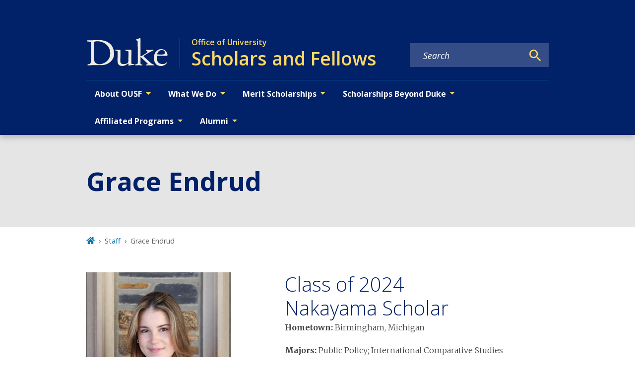

--- FILE ---
content_type: text/javascript
request_url: https://ousf.duke.edu/webpack-runtime-f78557b658156525befb.js
body_size: 6902
content:
!function(){"use strict";var e,t,r,s,o,n={},a={};function c(e){var t=a[e];if(void 0!==t)return t.exports;var r=a[e]={exports:{}};return n[e].call(r.exports,r,r.exports,c),r.exports}c.m=n,e=[],c.O=function(t,r,s,o){if(!r){var n=1/0;for(i=0;i<e.length;i++){r=e[i][0],s=e[i][1],o=e[i][2];for(var a=!0,d=0;d<r.length;d++)(!1&o||n>=o)&&Object.keys(c.O).every((function(e){return c.O[e](r[d])}))?r.splice(d--,1):(a=!1,o<n&&(n=o));if(a){e.splice(i--,1);var f=s();void 0!==f&&(t=f)}}return t}o=o||0;for(var i=e.length;i>0&&e[i-1][2]>o;i--)e[i]=e[i-1];e[i]=[r,s,o]},c.n=function(e){var t=e&&e.__esModule?function(){return e.default}:function(){return e};return c.d(t,{a:t}),t},r=Object.getPrototypeOf?function(e){return Object.getPrototypeOf(e)}:function(e){return e.__proto__},c.t=function(e,s){if(1&s&&(e=this(e)),8&s)return e;if("object"==typeof e&&e){if(4&s&&e.__esModule)return e;if(16&s&&"function"==typeof e.then)return e}var o=Object.create(null);c.r(o);var n={};t=t||[null,r({}),r([]),r(r)];for(var a=2&s&&e;"object"==typeof a&&!~t.indexOf(a);a=r(a))Object.getOwnPropertyNames(a).forEach((function(t){n[t]=function(){return e[t]}}));return n.default=function(){return e},c.d(o,n),o},c.d=function(e,t){for(var r in t)c.o(t,r)&&!c.o(e,r)&&Object.defineProperty(e,r,{enumerable:!0,get:t[r]})},c.f={},c.e=function(e){return Promise.all(Object.keys(c.f).reduce((function(t,r){return c.f[r](e,t),t}),[]))},c.u=function(e){return{42:"reactPlayerTwitch",77:"component---node-modules-dws-contributes-sitespro-gatsby-base-src-pages-index-js",101:"component---src-pages-awards-js",148:"component---node-modules-dws-contributes-sitespro-gatsby-base-src-templates-list-pages-staff-js",173:"reactPlayerVimeo",217:"c59d19e4d9a82b640c9bc8f826969eb068f518c7",223:"commons",292:"9b58bb9f",309:"component---node-modules-dws-contributes-sitespro-gatsby-base-src-pages-404-js",316:"component---node-modules-dws-contributes-sitespro-gatsby-base-src-templates-story-template-js",327:"component---node-modules-dws-contributes-sitespro-gatsby-base-src-templates-event-template-js",328:"reactPlayerDailyMotion",338:"97dd2674",340:"reactPlayerWistia",353:"reactPlayerPreview",382:"component---node-modules-dws-contributes-sitespro-gatsby-base-src-templates-news-template-js",392:"reactPlayerVidyard",429:"component---src-dws-contributes-sitespro-gatsby-base-templates-award-template-js",435:"404e0df6f68e0c6804bdf45e99419019a052addd",446:"reactPlayerYouTube",458:"reactPlayerFilePlayer",463:"reactPlayerKaltura",499:"5e280848",500:"fd83c559",508:"component---node-modules-dws-contributes-sitespro-gatsby-base-src-templates-profile-template-js",528:"component---node-modules-dws-contributes-sitespro-gatsby-base-src-templates-list-pages-past-events-js",570:"reactPlayerMixcloud",592:"492a9ef064897eab1ca734b904f31ef0312cac5f",627:"reactPlayerStreamable",637:"component---node-modules-dws-contributes-sitespro-gatsby-base-src-templates-list-pages-news-js",670:"component---node-modules-dws-contributes-sitespro-gatsby-base-src-templates-scholars-template-js",719:"component---node-modules-dws-contributes-sitespro-gatsby-base-src-templates-list-pages-stories-js",723:"reactPlayerMux",823:"component---node-modules-dws-contributes-sitespro-gatsby-base-src-pages-search-js",828:"626edc3f",857:"component---node-modules-dws-contributes-sitespro-gatsby-base-src-pages-dev-404-page-js",887:"reactPlayerFacebook",908:"component---node-modules-dws-contributes-sitespro-gatsby-base-src-templates-blog-post-template-js",957:"component---node-modules-dws-contributes-sitespro-gatsby-base-src-templates-page-template-js",979:"reactPlayerSoundCloud",983:"component---node-modules-dws-contributes-sitespro-gatsby-base-src-templates-list-pages-events-js",997:"95874b8e"}[e]+"-"+{42:"b9e32874dbc50f636b87",77:"e562240d396fb3150cf3",101:"a24184b34f4cc9e8f125",148:"11a25b6398bd93493216",173:"399a36fef6cf75dcf10a",217:"c3b4761a5483bd881376",223:"946a4c8dae553a519d98",292:"a72e8d5b2dae5b4db663",309:"a2eae29caa8606c43061",316:"3dcc24dac98def571d2b",327:"0f690fca1c15f22a96d2",328:"b3856de7c477f20b9916",338:"3700707f9dbbf4a2b2c4",340:"1e2cac50b63ab73993a7",353:"d6f4484939833b81bb2e",382:"065e9233d5e0610c867b",392:"48afd1abc4bcdaabb590",429:"66d8a144e8b99371c376",435:"03e47ec88c17c00bd794",446:"e1bacf6cc4daf190eb2a",458:"3abc094d5b1433e7eb84",463:"59ec3847e56ad7853976",499:"4e50ebfecf5d0f809f39",500:"1a4a226232bf7e4fe3bf",508:"6a3f269980ca8fa0d01d",528:"7d9aaeebea078688290d",570:"dd57e23c03dbf61ae452",592:"44d4d451269e69cd4cbf",627:"d1e79f8e4821bed3f502",637:"b9d089f52528a28f829f",670:"e7d0691b99c5892a5407",719:"1ada8540798885333727",723:"1c068ffcc86adf88c286",823:"3fe0bd2edb9a02de0c46",828:"5176cad14249c000d534",857:"1873e8e4c6dccf8f7f08",887:"42ff9dc36f234b8d735f",908:"8a398df2a883f6f64dd7",957:"b164833c952e26224770",979:"ca2b777df03f525b1738",983:"e11645eaa41ba2f0c851",997:"6cf62d8301f931fabd81"}[e]+".js"},c.miniCssF=function(e){return"styles.28fdc1cf989524390785.css"},c.g=function(){if("object"==typeof globalThis)return globalThis;try{return this||new Function("return this")()}catch(e){if("object"==typeof window)return window}}(),c.o=function(e,t){return Object.prototype.hasOwnProperty.call(e,t)},s={},o="general:",c.l=function(e,t,r,n){if(s[e])s[e].push(t);else{var a,d;if(void 0!==r)for(var f=document.getElementsByTagName("script"),i=0;i<f.length;i++){var u=f[i];if(u.getAttribute("src")==e||u.getAttribute("data-webpack")==o+r){a=u;break}}a||(d=!0,(a=document.createElement("script")).charset="utf-8",a.timeout=120,c.nc&&a.setAttribute("nonce",c.nc),a.setAttribute("data-webpack",o+r),a.src=e),s[e]=[t];var b=function(t,r){a.onerror=a.onload=null,clearTimeout(l);var o=s[e];if(delete s[e],a.parentNode&&a.parentNode.removeChild(a),o&&o.forEach((function(e){return e(r)})),t)return t(r)},l=setTimeout(b.bind(null,void 0,{type:"timeout",target:a}),12e4);a.onerror=b.bind(null,a.onerror),a.onload=b.bind(null,a.onload),d&&document.head.appendChild(a)}},c.r=function(e){"undefined"!=typeof Symbol&&Symbol.toStringTag&&Object.defineProperty(e,Symbol.toStringTag,{value:"Module"}),Object.defineProperty(e,"__esModule",{value:!0})},c.p="/",function(){var e={311:0,869:0};c.f.j=function(t,r){var s=c.o(e,t)?e[t]:void 0;if(0!==s)if(s)r.push(s[2]);else if(/^(311|869)$/.test(t))e[t]=0;else{var o=new Promise((function(r,o){s=e[t]=[r,o]}));r.push(s[2]=o);var n=c.p+c.u(t),a=new Error;c.l(n,(function(r){if(c.o(e,t)&&(0!==(s=e[t])&&(e[t]=void 0),s)){var o=r&&("load"===r.type?"missing":r.type),n=r&&r.target&&r.target.src;a.message="Loading chunk "+t+" failed.\n("+o+": "+n+")",a.name="ChunkLoadError",a.type=o,a.request=n,s[1](a)}}),"chunk-"+t,t)}},c.O.j=function(t){return 0===e[t]};var t=function(t,r){var s,o,n=r[0],a=r[1],d=r[2],f=0;if(n.some((function(t){return 0!==e[t]}))){for(s in a)c.o(a,s)&&(c.m[s]=a[s]);if(d)var i=d(c)}for(t&&t(r);f<n.length;f++)o=n[f],c.o(e,o)&&e[o]&&e[o][0](),e[o]=0;return c.O(i)},r=self.webpackChunkgeneral=self.webpackChunkgeneral||[];r.forEach(t.bind(null,0)),r.push=t.bind(null,r.push.bind(r))}(),c.nc=void 0}();

--- FILE ---
content_type: text/javascript
request_url: https://ousf.duke.edu/app-9b59c63138e7eae357ff.js
body_size: 184105
content:
/*! For license information please see app-9b59c63138e7eae357ff.js.LICENSE.txt */
(self.webpackChunkgeneral=self.webpackChunkgeneral||[]).push([[524],{57:function(e,t){"use strict";t.__esModule=!0,t.getForwards=function(e){return null==e?void 0:e.flatMap((e=>(null==e?void 0:e.forward)||[]))}},195:function(e,t,r){"use strict";t.__esModule=!0,t.onInitialClientRender=void 0;r(6225),r(4248);t.onInitialClientRender=()=>{}},259:function(e,t,r){var n=r(1270);e.exports=function(e,t){e.prototype=Object.create(t.prototype),e.prototype.constructor=e,n(e,t)},e.exports.__esModule=!0,e.exports.default=e.exports},279:function(e,t){"use strict";t.T=void 0;const r=[".html",".json",".js",".map",".txt",".xml",".pdf"];t.T=(e,t="always")=>{if("/"===e)return e;const n=e.endsWith("/");return((e,t)=>{for(const r of e)if(t.endsWith(r))return!0;return!1})(r,e)?e:"always"===t?n?e:`${e}/`:"never"===t&&n?e.slice(0,-1):e}},438:function(e,t,r){"use strict";r.d(t,{de:function(){return u},G:function(){return o},GR:function(){return c}});var n=r(3696);const o=(a="StaticQuery",s={},n.createServerContext?function(e,t){return void 0===t&&(t=null),globalThis.__SERVER_CONTEXT||(globalThis.__SERVER_CONTEXT={}),globalThis.__SERVER_CONTEXT[e]||(globalThis.__SERVER_CONTEXT[e]=n.createServerContext(e,t)),globalThis.__SERVER_CONTEXT[e]}(a,s):n.createContext(s));var a,s;function i(e){let{staticQueryData:t,data:r,query:o,render:a}=e;const s=r?r.data:t[o]&&t[o].data;return n.createElement(n.Fragment,null,s&&a(s),!s&&n.createElement("div",null,"Loading (StaticQuery)"))}const u=e=>{const{data:t,query:r,render:a,children:s}=e;return n.createElement(o.Consumer,null,(e=>n.createElement(i,{data:t,query:r,render:a||s,staticQueryData:e})))},c=e=>{var t;n.useContext;const r=n.useContext(o);if(isNaN(Number(e)))throw new Error(`useStaticQuery was called with a string but expects to be called using \`graphql\`. Try this:\n\nimport { useStaticQuery, graphql } from 'gatsby';\n\nuseStaticQuery(graphql\`${e}\`);\n`);if(null!==(t=r[e])&&void 0!==t&&t.data)return r[e].data;throw new Error("The result of this StaticQuery could not be fetched.\n\nThis is likely a bug in Gatsby and if refreshing the page does not fix it, please open an issue in https://github.com/gatsbyjs/gatsby/issues")}},752:function(e,t){t.U=()=>""},1016:function(e,t,r){const n=r(9837),{getResourceURLsForPathname:o,loadPage:a,loadPageSync:s}=r(5589).Zf;t.N=function(e,t,r,i){void 0===t&&(t={});let u=n.map((r=>{if(!r.plugin[e])return;t.getResourceURLsForPathname=o,t.loadPage=a,t.loadPageSync=s;const n=r.plugin[e](t,r.options);return n&&i&&(t=i({args:t,result:n,plugin:r})),n}));return u=u.filter((e=>void 0!==e)),u.length>0?u:r?[r]:[]},t.v=(e,t,r)=>n.reduce(((r,n)=>n.plugin[e]?r.then((()=>n.plugin[e](t,n.options))):r),Promise.resolve())},1171:function(e,t){"use strict";t.__esModule=!0,t.SessionStorage=void 0;var r="___GATSBY_REACT_ROUTER_SCROLL",n=function(){function e(){}var t=e.prototype;return t.read=function(e,t){var n=this.getStateKey(e,t);try{var o=window.sessionStorage.getItem(n);return o?JSON.parse(o):0}catch(a){return window&&window[r]&&window[r][n]?window[r][n]:0}},t.save=function(e,t,n){var o=this.getStateKey(e,t),a=JSON.stringify(n);try{window.sessionStorage.setItem(o,a)}catch(s){window&&window[r]||(window[r]={}),window[r][o]=JSON.parse(a)}},t.getStateKey=function(e,t){var r="@@scroll|"+e.pathname;return null==t?r:r+"|"+t},e}();t.SessionStorage=n},1172:function(e,t,r){"use strict";r.r(t),r.d(t,{ServerStyleSheet:function(){return ze},StyleSheetConsumer:function(){return ae},StyleSheetContext:function(){return oe},StyleSheetManager:function(){return he},ThemeConsumer:function(){return Te},ThemeContext:function(){return xe},ThemeProvider:function(){return je},__PRIVATE__:function(){return Ue},createGlobalStyle:function(){return qe},css:function(){return ve},default:function(){return We},isStyledComponent:function(){return v},keyframes:function(){return $e},useTheme:function(){return Fe},version:function(){return k},withTheme:function(){return He}});var n=r(4271),o=r(3696),a=r(5317),s=r.n(a);var i=function(e){function t(e,n,u,c,d){for(var f,p,m,g,b,C=0,k=0,S=0,I=0,E=0,x=0,j=m=f=0,D=0,L=0,M=0,q=0,$=u.length,z=$-1,H="",F="",U="",W="";D<$;){if(p=u.charCodeAt(D),D===z&&0!==k+I+S+C&&(0!==k&&(p=47===k?10:47),I=S=C=0,$++,z++),0===k+I+S+C){if(D===z&&(0<L&&(H=H.replace(h,"")),0<H.trim().length)){switch(p){case 32:case 9:case 59:case 13:case 10:break;default:H+=u.charAt(D)}p=59}switch(p){case 123:for(f=(H=H.trim()).charCodeAt(0),m=1,q=++D;D<$;){switch(p=u.charCodeAt(D)){case 123:m++;break;case 125:m--;break;case 47:switch(p=u.charCodeAt(D+1)){case 42:case 47:e:{for(j=D+1;j<z;++j)switch(u.charCodeAt(j)){case 47:if(42===p&&42===u.charCodeAt(j-1)&&D+2!==j){D=j+1;break e}break;case 10:if(47===p){D=j+1;break e}}D=j}}break;case 91:p++;case 40:p++;case 34:case 39:for(;D++<z&&u.charCodeAt(D)!==p;);}if(0===m)break;D++}if(m=u.substring(q,D),0===f&&(f=(H=H.replace(l,"").trim()).charCodeAt(0)),64===f){switch(0<L&&(H=H.replace(h,"")),p=H.charCodeAt(1)){case 100:case 109:case 115:case 45:L=n;break;default:L=O}if(q=(m=t(n,L,m,p,d+1)).length,0<T&&(b=i(3,m,L=r(O,H,M),n,A,B,q,p,d,c),H=L.join(""),void 0!==b&&0===(q=(m=b.trim()).length)&&(p=0,m="")),0<q)switch(p){case 115:H=H.replace(v,s);case 100:case 109:case 45:m=H+"{"+m+"}";break;case 107:m=(H=H.replace(y,"$1 $2"))+"{"+m+"}",m=1===R||2===R&&a("@"+m,3)?"@-webkit-"+m+"@"+m:"@"+m;break;default:m=H+m,112===c&&(F+=m,m="")}else m=""}else m=t(n,r(n,H,M),m,c,d+1);U+=m,m=M=L=j=f=0,H="",p=u.charCodeAt(++D);break;case 125:case 59:if(1<(q=(H=(0<L?H.replace(h,""):H).trim()).length))switch(0===j&&(f=H.charCodeAt(0),45===f||96<f&&123>f)&&(q=(H=H.replace(" ",":")).length),0<T&&void 0!==(b=i(1,H,n,e,A,B,F.length,c,d,c))&&0===(q=(H=b.trim()).length)&&(H="\0\0"),f=H.charCodeAt(0),p=H.charCodeAt(1),f){case 0:break;case 64:if(105===p||99===p){W+=H+u.charAt(D);break}default:58!==H.charCodeAt(q-1)&&(F+=o(H,f,p,H.charCodeAt(2)))}M=L=j=f=0,H="",p=u.charCodeAt(++D)}}switch(p){case 13:case 10:47===k?k=0:0===1+f&&107!==c&&0<H.length&&(L=1,H+="\0"),0<T*N&&i(0,H,n,e,A,B,F.length,c,d,c),B=1,A++;break;case 59:case 125:if(0===k+I+S+C){B++;break}default:switch(B++,g=u.charAt(D),p){case 9:case 32:if(0===I+C+k)switch(E){case 44:case 58:case 9:case 32:g="";break;default:32!==p&&(g=" ")}break;case 0:g="\\0";break;case 12:g="\\f";break;case 11:g="\\v";break;case 38:0===I+k+C&&(L=M=1,g="\f"+g);break;case 108:if(0===I+k+C+_&&0<j)switch(D-j){case 2:112===E&&58===u.charCodeAt(D-3)&&(_=E);case 8:111===x&&(_=x)}break;case 58:0===I+k+C&&(j=D);break;case 44:0===k+S+I+C&&(L=1,g+="\r");break;case 34:case 39:0===k&&(I=I===p?0:0===I?p:I);break;case 91:0===I+k+S&&C++;break;case 93:0===I+k+S&&C--;break;case 41:0===I+k+C&&S--;break;case 40:if(0===I+k+C){if(0===f)if(2*E+3*x==533);else f=1;S++}break;case 64:0===k+S+I+C+j+m&&(m=1);break;case 42:case 47:if(!(0<I+C+S))switch(k){case 0:switch(2*p+3*u.charCodeAt(D+1)){case 235:k=47;break;case 220:q=D,k=42}break;case 42:47===p&&42===E&&q+2!==D&&(33===u.charCodeAt(q+2)&&(F+=u.substring(q,D+1)),g="",k=0)}}0===k&&(H+=g)}x=E,E=p,D++}if(0<(q=F.length)){if(L=n,0<T&&(void 0!==(b=i(2,F,L,e,A,B,q,c,d,c))&&0===(F=b).length))return W+F+U;if(F=L.join(",")+"{"+F+"}",0!=R*_){switch(2!==R||a(F,2)||(_=0),_){case 111:F=F.replace(w,":-moz-$1")+F;break;case 112:F=F.replace(P,"::-webkit-input-$1")+F.replace(P,"::-moz-$1")+F.replace(P,":-ms-input-$1")+F}_=0}}return W+F+U}function r(e,t,r){var o=t.trim().split(m);t=o;var a=o.length,s=e.length;switch(s){case 0:case 1:var i=0;for(e=0===s?"":e[0]+" ";i<a;++i)t[i]=n(e,t[i],r).trim();break;default:var u=i=0;for(t=[];i<a;++i)for(var c=0;c<s;++c)t[u++]=n(e[c]+" ",o[i],r).trim()}return t}function n(e,t,r){var n=t.charCodeAt(0);switch(33>n&&(n=(t=t.trim()).charCodeAt(0)),n){case 38:return t.replace(g,"$1"+e.trim());case 58:return e.trim()+t.replace(g,"$1"+e.trim());default:if(0<1*r&&0<t.indexOf("\f"))return t.replace(g,(58===e.charCodeAt(0)?"":"$1")+e.trim())}return e+t}function o(e,t,r,n){var s=e+";",i=2*t+3*r+4*n;if(944===i){e=s.indexOf(":",9)+1;var u=s.substring(e,s.length-1).trim();return u=s.substring(0,e).trim()+u+";",1===R||2===R&&a(u,1)?"-webkit-"+u+u:u}if(0===R||2===R&&!a(s,1))return s;switch(i){case 1015:return 97===s.charCodeAt(10)?"-webkit-"+s+s:s;case 951:return 116===s.charCodeAt(3)?"-webkit-"+s+s:s;case 963:return 110===s.charCodeAt(5)?"-webkit-"+s+s:s;case 1009:if(100!==s.charCodeAt(4))break;case 969:case 942:return"-webkit-"+s+s;case 978:return"-webkit-"+s+"-moz-"+s+s;case 1019:case 983:return"-webkit-"+s+"-moz-"+s+"-ms-"+s+s;case 883:if(45===s.charCodeAt(8))return"-webkit-"+s+s;if(0<s.indexOf("image-set(",11))return s.replace(E,"$1-webkit-$2")+s;break;case 932:if(45===s.charCodeAt(4))switch(s.charCodeAt(5)){case 103:return"-webkit-box-"+s.replace("-grow","")+"-webkit-"+s+"-ms-"+s.replace("grow","positive")+s;case 115:return"-webkit-"+s+"-ms-"+s.replace("shrink","negative")+s;case 98:return"-webkit-"+s+"-ms-"+s.replace("basis","preferred-size")+s}return"-webkit-"+s+"-ms-"+s+s;case 964:return"-webkit-"+s+"-ms-flex-"+s+s;case 1023:if(99!==s.charCodeAt(8))break;return"-webkit-box-pack"+(u=s.substring(s.indexOf(":",15)).replace("flex-","").replace("space-between","justify"))+"-webkit-"+s+"-ms-flex-pack"+u+s;case 1005:return f.test(s)?s.replace(d,":-webkit-")+s.replace(d,":-moz-")+s:s;case 1e3:switch(t=(u=s.substring(13).trim()).indexOf("-")+1,u.charCodeAt(0)+u.charCodeAt(t)){case 226:u=s.replace(b,"tb");break;case 232:u=s.replace(b,"tb-rl");break;case 220:u=s.replace(b,"lr");break;default:return s}return"-webkit-"+s+"-ms-"+u+s;case 1017:if(-1===s.indexOf("sticky",9))break;case 975:switch(t=(s=e).length-10,i=(u=(33===s.charCodeAt(t)?s.substring(0,t):s).substring(e.indexOf(":",7)+1).trim()).charCodeAt(0)+(0|u.charCodeAt(7))){case 203:if(111>u.charCodeAt(8))break;case 115:s=s.replace(u,"-webkit-"+u)+";"+s;break;case 207:case 102:s=s.replace(u,"-webkit-"+(102<i?"inline-":"")+"box")+";"+s.replace(u,"-webkit-"+u)+";"+s.replace(u,"-ms-"+u+"box")+";"+s}return s+";";case 938:if(45===s.charCodeAt(5))switch(s.charCodeAt(6)){case 105:return u=s.replace("-items",""),"-webkit-"+s+"-webkit-box-"+u+"-ms-flex-"+u+s;case 115:return"-webkit-"+s+"-ms-flex-item-"+s.replace(k,"")+s;default:return"-webkit-"+s+"-ms-flex-line-pack"+s.replace("align-content","").replace(k,"")+s}break;case 973:case 989:if(45!==s.charCodeAt(3)||122===s.charCodeAt(4))break;case 931:case 953:if(!0===I.test(e))return 115===(u=e.substring(e.indexOf(":")+1)).charCodeAt(0)?o(e.replace("stretch","fill-available"),t,r,n).replace(":fill-available",":stretch"):s.replace(u,"-webkit-"+u)+s.replace(u,"-moz-"+u.replace("fill-",""))+s;break;case 962:if(s="-webkit-"+s+(102===s.charCodeAt(5)?"-ms-"+s:"")+s,211===r+n&&105===s.charCodeAt(13)&&0<s.indexOf("transform",10))return s.substring(0,s.indexOf(";",27)+1).replace(p,"$1-webkit-$2")+s}return s}function a(e,t){var r=e.indexOf(1===t?":":"{"),n=e.substring(0,3!==t?r:10);return r=e.substring(r+1,e.length-1),j(2!==t?n:n.replace(S,"$1"),r,t)}function s(e,t){var r=o(t,t.charCodeAt(0),t.charCodeAt(1),t.charCodeAt(2));return r!==t+";"?r.replace(C," or ($1)").substring(4):"("+t+")"}function i(e,t,r,n,o,a,s,i,u,l){for(var h,d=0,f=t;d<T;++d)switch(h=x[d].call(c,e,f,r,n,o,a,s,i,u,l)){case void 0:case!1:case!0:case null:break;default:f=h}if(f!==t)return f}function u(e){return void 0!==(e=e.prefix)&&(j=null,e?"function"!=typeof e?R=1:(R=2,j=e):R=0),u}function c(e,r){var n=e;if(33>n.charCodeAt(0)&&(n=n.trim()),n=[n],0<T){var o=i(-1,r,n,n,A,B,0,0,0,0);void 0!==o&&"string"==typeof o&&(r=o)}var a=t(O,n,r,0,0);return 0<T&&(void 0!==(o=i(-2,a,n,n,A,B,a.length,0,0,0))&&(a=o)),_=0,B=A=1,a}var l=/^\0+/g,h=/[\0\r\f]/g,d=/: */g,f=/zoo|gra/,p=/([,: ])(transform)/g,m=/,\r+?/g,g=/([\t\r\n ])*\f?&/g,y=/@(k\w+)\s*(\S*)\s*/,P=/::(place)/g,w=/:(read-only)/g,b=/[svh]\w+-[tblr]{2}/,v=/\(\s*(.*)\s*\)/g,C=/([\s\S]*?);/g,k=/-self|flex-/g,S=/[^]*?(:[rp][el]a[\w-]+)[^]*/,I=/stretch|:\s*\w+\-(?:conte|avail)/,E=/([^-])(image-set\()/,B=1,A=1,_=0,R=1,O=[],x=[],T=0,j=null,N=0;return c.use=function e(t){switch(t){case void 0:case null:T=x.length=0;break;default:if("function"==typeof t)x[T++]=t;else if("object"==typeof t)for(var r=0,n=t.length;r<n;++r)e(t[r]);else N=0|!!t}return e},c.set=u,void 0!==e&&u(e),c},u={animationIterationCount:1,borderImageOutset:1,borderImageSlice:1,borderImageWidth:1,boxFlex:1,boxFlexGroup:1,boxOrdinalGroup:1,columnCount:1,columns:1,flex:1,flexGrow:1,flexPositive:1,flexShrink:1,flexNegative:1,flexOrder:1,gridRow:1,gridRowEnd:1,gridRowSpan:1,gridRowStart:1,gridColumn:1,gridColumnEnd:1,gridColumnSpan:1,gridColumnStart:1,msGridRow:1,msGridRowSpan:1,msGridColumn:1,msGridColumnSpan:1,fontWeight:1,lineHeight:1,opacity:1,order:1,orphans:1,tabSize:1,widows:1,zIndex:1,zoom:1,WebkitLineClamp:1,fillOpacity:1,floodOpacity:1,stopOpacity:1,strokeDasharray:1,strokeDashoffset:1,strokeMiterlimit:1,strokeOpacity:1,strokeWidth:1};function c(e){var t=Object.create(null);return function(r){return void 0===t[r]&&(t[r]=e(r)),t[r]}}var l=/^((children|dangerouslySetInnerHTML|key|ref|autoFocus|defaultValue|defaultChecked|innerHTML|suppressContentEditableWarning|suppressHydrationWarning|valueLink|abbr|accept|acceptCharset|accessKey|action|allow|allowUserMedia|allowPaymentRequest|allowFullScreen|allowTransparency|alt|async|autoComplete|autoPlay|capture|cellPadding|cellSpacing|challenge|charSet|checked|cite|classID|className|cols|colSpan|content|contentEditable|contextMenu|controls|controlsList|coords|crossOrigin|data|dateTime|decoding|default|defer|dir|disabled|disablePictureInPicture|disableRemotePlayback|download|draggable|encType|enterKeyHint|fetchpriority|fetchPriority|form|formAction|formEncType|formMethod|formNoValidate|formTarget|frameBorder|headers|height|hidden|high|href|hrefLang|htmlFor|httpEquiv|id|inputMode|integrity|is|keyParams|keyType|kind|label|lang|list|loading|loop|low|marginHeight|marginWidth|max|maxLength|media|mediaGroup|method|min|minLength|multiple|muted|name|nonce|noValidate|open|optimum|pattern|placeholder|playsInline|poster|preload|profile|radioGroup|readOnly|referrerPolicy|rel|required|reversed|role|rows|rowSpan|sandbox|scope|scoped|scrolling|seamless|selected|shape|size|sizes|slot|span|spellCheck|src|srcDoc|srcLang|srcSet|start|step|style|summary|tabIndex|target|title|translate|type|useMap|value|width|wmode|wrap|about|datatype|inlist|prefix|property|resource|typeof|vocab|autoCapitalize|autoCorrect|autoSave|color|incremental|fallback|inert|itemProp|itemScope|itemType|itemID|itemRef|on|option|results|security|unselectable|accentHeight|accumulate|additive|alignmentBaseline|allowReorder|alphabetic|amplitude|arabicForm|ascent|attributeName|attributeType|autoReverse|azimuth|baseFrequency|baselineShift|baseProfile|bbox|begin|bias|by|calcMode|capHeight|clip|clipPathUnits|clipPath|clipRule|colorInterpolation|colorInterpolationFilters|colorProfile|colorRendering|contentScriptType|contentStyleType|cursor|cx|cy|d|decelerate|descent|diffuseConstant|direction|display|divisor|dominantBaseline|dur|dx|dy|edgeMode|elevation|enableBackground|end|exponent|externalResourcesRequired|fill|fillOpacity|fillRule|filter|filterRes|filterUnits|floodColor|floodOpacity|focusable|fontFamily|fontSize|fontSizeAdjust|fontStretch|fontStyle|fontVariant|fontWeight|format|from|fr|fx|fy|g1|g2|glyphName|glyphOrientationHorizontal|glyphOrientationVertical|glyphRef|gradientTransform|gradientUnits|hanging|horizAdvX|horizOriginX|ideographic|imageRendering|in|in2|intercept|k|k1|k2|k3|k4|kernelMatrix|kernelUnitLength|kerning|keyPoints|keySplines|keyTimes|lengthAdjust|letterSpacing|lightingColor|limitingConeAngle|local|markerEnd|markerMid|markerStart|markerHeight|markerUnits|markerWidth|mask|maskContentUnits|maskUnits|mathematical|mode|numOctaves|offset|opacity|operator|order|orient|orientation|origin|overflow|overlinePosition|overlineThickness|panose1|paintOrder|pathLength|patternContentUnits|patternTransform|patternUnits|pointerEvents|points|pointsAtX|pointsAtY|pointsAtZ|preserveAlpha|preserveAspectRatio|primitiveUnits|r|radius|refX|refY|renderingIntent|repeatCount|repeatDur|requiredExtensions|requiredFeatures|restart|result|rotate|rx|ry|scale|seed|shapeRendering|slope|spacing|specularConstant|specularExponent|speed|spreadMethod|startOffset|stdDeviation|stemh|stemv|stitchTiles|stopColor|stopOpacity|strikethroughPosition|strikethroughThickness|string|stroke|strokeDasharray|strokeDashoffset|strokeLinecap|strokeLinejoin|strokeMiterlimit|strokeOpacity|strokeWidth|surfaceScale|systemLanguage|tableValues|targetX|targetY|textAnchor|textDecoration|textRendering|textLength|to|transform|u1|u2|underlinePosition|underlineThickness|unicode|unicodeBidi|unicodeRange|unitsPerEm|vAlphabetic|vHanging|vIdeographic|vMathematical|values|vectorEffect|version|vertAdvY|vertOriginX|vertOriginY|viewBox|viewTarget|visibility|widths|wordSpacing|writingMode|x|xHeight|x1|x2|xChannelSelector|xlinkActuate|xlinkArcrole|xlinkHref|xlinkRole|xlinkShow|xlinkTitle|xlinkType|xmlBase|xmlns|xmlnsXlink|xmlLang|xmlSpace|y|y1|y2|yChannelSelector|z|zoomAndPan|for|class|autofocus)|(([Dd][Aa][Tt][Aa]|[Aa][Rr][Ii][Aa]|x)-.*))$/,h=c((function(e){return l.test(e)||111===e.charCodeAt(0)&&110===e.charCodeAt(1)&&e.charCodeAt(2)<91})),d=r(8486),f=r.n(d);function p(){return(p=Object.assign||function(e){for(var t=1;t<arguments.length;t++){var r=arguments[t];for(var n in r)Object.prototype.hasOwnProperty.call(r,n)&&(e[n]=r[n])}return e}).apply(this,arguments)}var m=function(e,t){for(var r=[e[0]],n=0,o=t.length;n<o;n+=1)r.push(t[n],e[n+1]);return r},g=function(e){return null!==e&&"object"==typeof e&&"[object Object]"===(e.toString?e.toString():Object.prototype.toString.call(e))&&!(0,n.typeOf)(e)},y=Object.freeze([]),P=Object.freeze({});function w(e){return"function"==typeof e}function b(e){return e.displayName||e.name||"Component"}function v(e){return e&&"string"==typeof e.styledComponentId}var C="undefined"!=typeof process&&void 0!=={}&&({}.REACT_APP_SC_ATTR||{}.SC_ATTR)||"data-styled",k="5.3.11",S="undefined"!=typeof window&&"HTMLElement"in window,I=Boolean("boolean"==typeof SC_DISABLE_SPEEDY?SC_DISABLE_SPEEDY:"undefined"!=typeof process&&void 0!=={}&&(void 0!=={}.REACT_APP_SC_DISABLE_SPEEDY&&""!=={}.REACT_APP_SC_DISABLE_SPEEDY?"false"!=={}.REACT_APP_SC_DISABLE_SPEEDY&&{}.REACT_APP_SC_DISABLE_SPEEDY:void 0!=={}.SC_DISABLE_SPEEDY&&""!=={}.SC_DISABLE_SPEEDY&&("false"!=={}.SC_DISABLE_SPEEDY&&{}.SC_DISABLE_SPEEDY))),E={};function B(e){for(var t=arguments.length,r=new Array(t>1?t-1:0),n=1;n<t;n++)r[n-1]=arguments[n];throw new Error("An error occurred. See https://git.io/JUIaE#"+e+" for more information."+(r.length>0?" Args: "+r.join(", "):""))}var A=function(){function e(e){this.groupSizes=new Uint32Array(512),this.length=512,this.tag=e}var t=e.prototype;return t.indexOfGroup=function(e){for(var t=0,r=0;r<e;r++)t+=this.groupSizes[r];return t},t.insertRules=function(e,t){if(e>=this.groupSizes.length){for(var r=this.groupSizes,n=r.length,o=n;e>=o;)(o<<=1)<0&&B(16,""+e);this.groupSizes=new Uint32Array(o),this.groupSizes.set(r),this.length=o;for(var a=n;a<o;a++)this.groupSizes[a]=0}for(var s=this.indexOfGroup(e+1),i=0,u=t.length;i<u;i++)this.tag.insertRule(s,t[i])&&(this.groupSizes[e]++,s++)},t.clearGroup=function(e){if(e<this.length){var t=this.groupSizes[e],r=this.indexOfGroup(e),n=r+t;this.groupSizes[e]=0;for(var o=r;o<n;o++)this.tag.deleteRule(r)}},t.getGroup=function(e){var t="";if(e>=this.length||0===this.groupSizes[e])return t;for(var r=this.groupSizes[e],n=this.indexOfGroup(e),o=n+r,a=n;a<o;a++)t+=this.tag.getRule(a)+"/*!sc*/\n";return t},e}(),_=new Map,R=new Map,O=1,x=function(e){if(_.has(e))return _.get(e);for(;R.has(O);)O++;var t=O++;return _.set(e,t),R.set(t,e),t},T=function(e){return R.get(e)},j=function(e,t){t>=O&&(O=t+1),_.set(e,t),R.set(t,e)},N="style["+C+'][data-styled-version="5.3.11"]',D=new RegExp("^"+C+'\\.g(\\d+)\\[id="([\\w\\d-]+)"\\].*?"([^"]*)'),L=function(e,t,r){for(var n,o=r.split(","),a=0,s=o.length;a<s;a++)(n=o[a])&&e.registerName(t,n)},M=function(e,t){for(var r=(t.textContent||"").split("/*!sc*/\n"),n=[],o=0,a=r.length;o<a;o++){var s=r[o].trim();if(s){var i=s.match(D);if(i){var u=0|parseInt(i[1],10),c=i[2];0!==u&&(j(c,u),L(e,c,i[3]),e.getTag().insertRules(u,n)),n.length=0}else n.push(s)}}},q=function(){return r.nc},$=function(e){var t=document.head,r=e||t,n=document.createElement("style"),o=function(e){for(var t=e.childNodes,r=t.length;r>=0;r--){var n=t[r];if(n&&1===n.nodeType&&n.hasAttribute(C))return n}}(r),a=void 0!==o?o.nextSibling:null;n.setAttribute(C,"active"),n.setAttribute("data-styled-version","5.3.11");var s=q();return s&&n.setAttribute("nonce",s),r.insertBefore(n,a),n},z=function(){function e(e){var t=this.element=$(e);t.appendChild(document.createTextNode("")),this.sheet=function(e){if(e.sheet)return e.sheet;for(var t=document.styleSheets,r=0,n=t.length;r<n;r++){var o=t[r];if(o.ownerNode===e)return o}B(17)}(t),this.length=0}var t=e.prototype;return t.insertRule=function(e,t){try{return this.sheet.insertRule(t,e),this.length++,!0}catch(e){return!1}},t.deleteRule=function(e){this.sheet.deleteRule(e),this.length--},t.getRule=function(e){var t=this.sheet.cssRules[e];return void 0!==t&&"string"==typeof t.cssText?t.cssText:""},e}(),H=function(){function e(e){var t=this.element=$(e);this.nodes=t.childNodes,this.length=0}var t=e.prototype;return t.insertRule=function(e,t){if(e<=this.length&&e>=0){var r=document.createTextNode(t),n=this.nodes[e];return this.element.insertBefore(r,n||null),this.length++,!0}return!1},t.deleteRule=function(e){this.element.removeChild(this.nodes[e]),this.length--},t.getRule=function(e){return e<this.length?this.nodes[e].textContent:""},e}(),F=function(){function e(e){this.rules=[],this.length=0}var t=e.prototype;return t.insertRule=function(e,t){return e<=this.length&&(this.rules.splice(e,0,t),this.length++,!0)},t.deleteRule=function(e){this.rules.splice(e,1),this.length--},t.getRule=function(e){return e<this.length?this.rules[e]:""},e}(),U=S,W={isServer:!S,useCSSOMInjection:!I},G=function(){function e(e,t,r){void 0===e&&(e=P),void 0===t&&(t={}),this.options=p({},W,{},e),this.gs=t,this.names=new Map(r),this.server=!!e.isServer,!this.server&&S&&U&&(U=!1,function(e){for(var t=document.querySelectorAll(N),r=0,n=t.length;r<n;r++){var o=t[r];o&&"active"!==o.getAttribute(C)&&(M(e,o),o.parentNode&&o.parentNode.removeChild(o))}}(this))}e.registerId=function(e){return x(e)};var t=e.prototype;return t.reconstructWithOptions=function(t,r){return void 0===r&&(r=!0),new e(p({},this.options,{},t),this.gs,r&&this.names||void 0)},t.allocateGSInstance=function(e){return this.gs[e]=(this.gs[e]||0)+1},t.getTag=function(){return this.tag||(this.tag=(r=(t=this.options).isServer,n=t.useCSSOMInjection,o=t.target,e=r?new F(o):n?new z(o):new H(o),new A(e)));var e,t,r,n,o},t.hasNameForId=function(e,t){return this.names.has(e)&&this.names.get(e).has(t)},t.registerName=function(e,t){if(x(e),this.names.has(e))this.names.get(e).add(t);else{var r=new Set;r.add(t),this.names.set(e,r)}},t.insertRules=function(e,t,r){this.registerName(e,t),this.getTag().insertRules(x(e),r)},t.clearNames=function(e){this.names.has(e)&&this.names.get(e).clear()},t.clearRules=function(e){this.getTag().clearGroup(x(e)),this.clearNames(e)},t.clearTag=function(){this.tag=void 0},t.toString=function(){return function(e){for(var t=e.getTag(),r=t.length,n="",o=0;o<r;o++){var a=T(o);if(void 0!==a){var s=e.names.get(a),i=t.getGroup(o);if(s&&i&&s.size){var u=C+".g"+o+'[id="'+a+'"]',c="";void 0!==s&&s.forEach((function(e){e.length>0&&(c+=e+",")})),n+=""+i+u+'{content:"'+c+'"}/*!sc*/\n'}}}return n}(this)},e}(),J=/(a)(d)/gi,Q=function(e){return String.fromCharCode(e+(e>25?39:97))};function Y(e){var t,r="";for(t=Math.abs(e);t>52;t=t/52|0)r=Q(t%52)+r;return(Q(t%52)+r).replace(J,"$1-$2")}var V=function(e,t){for(var r=t.length;r;)e=33*e^t.charCodeAt(--r);return e},X=function(e){return V(5381,e)};function K(e){for(var t=0;t<e.length;t+=1){var r=e[t];if(w(r)&&!v(r))return!1}return!0}var Z=X("5.3.11"),ee=function(){function e(e,t,r){this.rules=e,this.staticRulesId="",this.isStatic=(void 0===r||r.isStatic)&&K(e),this.componentId=t,this.baseHash=V(Z,t),this.baseStyle=r,G.registerId(t)}return e.prototype.generateAndInjectStyles=function(e,t,r){var n=this.componentId,o=[];if(this.baseStyle&&o.push(this.baseStyle.generateAndInjectStyles(e,t,r)),this.isStatic&&!r.hash)if(this.staticRulesId&&t.hasNameForId(n,this.staticRulesId))o.push(this.staticRulesId);else{var a=we(this.rules,e,t,r).join(""),s=Y(V(this.baseHash,a)>>>0);if(!t.hasNameForId(n,s)){var i=r(a,"."+s,void 0,n);t.insertRules(n,s,i)}o.push(s),this.staticRulesId=s}else{for(var u=this.rules.length,c=V(this.baseHash,r.hash),l="",h=0;h<u;h++){var d=this.rules[h];if("string"==typeof d)l+=d;else if(d){var f=we(d,e,t,r),p=Array.isArray(f)?f.join(""):f;c=V(c,p+h),l+=p}}if(l){var m=Y(c>>>0);if(!t.hasNameForId(n,m)){var g=r(l,"."+m,void 0,n);t.insertRules(n,m,g)}o.push(m)}}return o.join(" ")},e}(),te=/^\s*\/\/.*$/gm,re=[":","[",".","#"];function ne(e){var t,r,n,o,a=void 0===e?P:e,s=a.options,u=void 0===s?P:s,c=a.plugins,l=void 0===c?y:c,h=new i(u),d=[],f=function(e){function t(t){if(t)try{e(t+"}")}catch(e){}}return function(r,n,o,a,s,i,u,c,l,h){switch(r){case 1:if(0===l&&64===n.charCodeAt(0))return e(n+";"),"";break;case 2:if(0===c)return n+"/*|*/";break;case 3:switch(c){case 102:case 112:return e(o[0]+n),"";default:return n+(0===h?"/*|*/":"")}case-2:n.split("/*|*/}").forEach(t)}}}((function(e){d.push(e)})),p=function(e,n,a){return 0===n&&-1!==re.indexOf(a[r.length])||a.match(o)?e:"."+t};function m(e,a,s,i){void 0===i&&(i="&");var u=e.replace(te,""),c=a&&s?s+" "+a+" { "+u+" }":u;return t=i,r=a,n=new RegExp("\\"+r+"\\b","g"),o=new RegExp("(\\"+r+"\\b){2,}"),h(s||!a?"":a,c)}return h.use([].concat(l,[function(e,t,o){2===e&&o.length&&o[0].lastIndexOf(r)>0&&(o[0]=o[0].replace(n,p))},f,function(e){if(-2===e){var t=d;return d=[],t}}])),m.hash=l.length?l.reduce((function(e,t){return t.name||B(15),V(e,t.name)}),5381).toString():"",m}var oe=o.createContext(),ae=oe.Consumer,se=o.createContext(),ie=(se.Consumer,new G),ue=ne();function ce(){return(0,o.useContext)(oe)||ie}function le(){return(0,o.useContext)(se)||ue}function he(e){var t=(0,o.useState)(e.stylisPlugins),r=t[0],n=t[1],a=ce(),i=(0,o.useMemo)((function(){var t=a;return e.sheet?t=e.sheet:e.target&&(t=t.reconstructWithOptions({target:e.target},!1)),e.disableCSSOMInjection&&(t=t.reconstructWithOptions({useCSSOMInjection:!1})),t}),[e.disableCSSOMInjection,e.sheet,e.target]),u=(0,o.useMemo)((function(){return ne({options:{prefix:!e.disableVendorPrefixes},plugins:r})}),[e.disableVendorPrefixes,r]);return(0,o.useEffect)((function(){s()(r,e.stylisPlugins)||n(e.stylisPlugins)}),[e.stylisPlugins]),o.createElement(oe.Provider,{value:i},o.createElement(se.Provider,{value:u},e.children))}var de=function(){function e(e,t){var r=this;this.inject=function(e,t){void 0===t&&(t=ue);var n=r.name+t.hash;e.hasNameForId(r.id,n)||e.insertRules(r.id,n,t(r.rules,n,"@keyframes"))},this.toString=function(){return B(12,String(r.name))},this.name=e,this.id="sc-keyframes-"+e,this.rules=t}return e.prototype.getName=function(e){return void 0===e&&(e=ue),this.name+e.hash},e}(),fe=/([A-Z])/,pe=/([A-Z])/g,me=/^ms-/,ge=function(e){return"-"+e.toLowerCase()};function ye(e){return fe.test(e)?e.replace(pe,ge).replace(me,"-ms-"):e}var Pe=function(e){return null==e||!1===e||""===e};function we(e,t,r,n){if(Array.isArray(e)){for(var o,a=[],s=0,i=e.length;s<i;s+=1)""!==(o=we(e[s],t,r,n))&&(Array.isArray(o)?a.push.apply(a,o):a.push(o));return a}return Pe(e)?"":v(e)?"."+e.styledComponentId:w(e)?"function"!=typeof(c=e)||c.prototype&&c.prototype.isReactComponent||!t?e:we(e(t),t,r,n):e instanceof de?r?(e.inject(r,n),e.getName(n)):e:g(e)?function e(t,r){var n,o,a=[];for(var s in t)t.hasOwnProperty(s)&&!Pe(t[s])&&(Array.isArray(t[s])&&t[s].isCss||w(t[s])?a.push(ye(s)+":",t[s],";"):g(t[s])?a.push.apply(a,e(t[s],s)):a.push(ye(s)+": "+(n=s,(null==(o=t[s])||"boolean"==typeof o||""===o?"":"number"!=typeof o||0===o||n in u||n.startsWith("--")?String(o).trim():o+"px")+";")));return r?[r+" {"].concat(a,["}"]):a}(e):e.toString();var c}var be=function(e){return Array.isArray(e)&&(e.isCss=!0),e};function ve(e){for(var t=arguments.length,r=new Array(t>1?t-1:0),n=1;n<t;n++)r[n-1]=arguments[n];return w(e)||g(e)?be(we(m(y,[e].concat(r)))):0===r.length&&1===e.length&&"string"==typeof e[0]?e:be(we(m(e,r)))}new Set;var Ce=function(e,t,r){return void 0===r&&(r=P),e.theme!==r.theme&&e.theme||t||r.theme},ke=/[!"#$%&'()*+,./:;<=>?@[\\\]^`{|}~-]+/g,Se=/(^-|-$)/g;function Ie(e){return e.replace(ke,"-").replace(Se,"")}var Ee=function(e){return Y(X(e)>>>0)};function Be(e){return"string"==typeof e&&!0}var Ae=function(e){return"function"==typeof e||"object"==typeof e&&null!==e&&!Array.isArray(e)},_e=function(e){return"__proto__"!==e&&"constructor"!==e&&"prototype"!==e};function Re(e,t,r){var n=e[r];Ae(t)&&Ae(n)?Oe(n,t):e[r]=t}function Oe(e){for(var t=arguments.length,r=new Array(t>1?t-1:0),n=1;n<t;n++)r[n-1]=arguments[n];for(var o=0,a=r;o<a.length;o++){var s=a[o];if(Ae(s))for(var i in s)_e(i)&&Re(e,s[i],i)}return e}var xe=o.createContext(),Te=xe.Consumer;function je(e){var t=(0,o.useContext)(xe),r=(0,o.useMemo)((function(){return function(e,t){return e?w(e)?e(t):Array.isArray(e)||"object"!=typeof e?B(8):t?p({},t,{},e):e:B(14)}(e.theme,t)}),[e.theme,t]);return e.children?o.createElement(xe.Provider,{value:r},e.children):null}var Ne={};function De(e,t,r){var n=v(e),a=!Be(e),s=t.attrs,i=void 0===s?y:s,u=t.componentId,c=void 0===u?function(e,t){var r="string"!=typeof e?"sc":Ie(e);Ne[r]=(Ne[r]||0)+1;var n=r+"-"+Ee("5.3.11"+r+Ne[r]);return t?t+"-"+n:n}(t.displayName,t.parentComponentId):u,l=t.displayName,d=void 0===l?function(e){return Be(e)?"styled."+e:"Styled("+b(e)+")"}(e):l,m=t.displayName&&t.componentId?Ie(t.displayName)+"-"+t.componentId:t.componentId||c,g=n&&e.attrs?Array.prototype.concat(e.attrs,i).filter(Boolean):i,C=t.shouldForwardProp;n&&e.shouldForwardProp&&(C=t.shouldForwardProp?function(r,n,o){return e.shouldForwardProp(r,n,o)&&t.shouldForwardProp(r,n,o)}:e.shouldForwardProp);var k,S=new ee(r,m,n?e.componentStyle:void 0),I=S.isStatic&&0===i.length,E=function(e,t){return function(e,t,r,n){var a=e.attrs,s=e.componentStyle,i=e.defaultProps,u=e.foldedComponentIds,c=e.shouldForwardProp,l=e.styledComponentId,d=e.target,f=function(e,t,r){void 0===e&&(e=P);var n=p({},t,{theme:e}),o={};return r.forEach((function(e){var t,r,a,s=e;for(t in w(s)&&(s=s(n)),s)n[t]=o[t]="className"===t?(r=o[t],a=s[t],r&&a?r+" "+a:r||a):s[t]})),[n,o]}(Ce(t,(0,o.useContext)(xe),i)||P,t,a),m=f[0],g=f[1],y=function(e,t,r){var n=ce(),o=le();return t?e.generateAndInjectStyles(P,n,o):e.generateAndInjectStyles(r,n,o)}(s,n,m),b=r,v=g.$as||t.$as||g.as||t.as||d,C=Be(v),k=g!==t?p({},t,{},g):t,S={};for(var I in k)"$"!==I[0]&&"as"!==I&&("forwardedAs"===I?S.as=k[I]:(c?c(I,h,v):!C||h(I))&&(S[I]=k[I]));return t.style&&g.style!==t.style&&(S.style=p({},t.style,{},g.style)),S.className=Array.prototype.concat(u,l,y!==l?y:null,t.className,g.className).filter(Boolean).join(" "),S.ref=b,(0,o.createElement)(v,S)}(k,e,t,I)};return E.displayName=d,(k=o.forwardRef(E)).attrs=g,k.componentStyle=S,k.displayName=d,k.shouldForwardProp=C,k.foldedComponentIds=n?Array.prototype.concat(e.foldedComponentIds,e.styledComponentId):y,k.styledComponentId=m,k.target=n?e.target:e,k.withComponent=function(e){var n=t.componentId,o=function(e,t){if(null==e)return{};var r,n,o={},a=Object.keys(e);for(n=0;n<a.length;n++)r=a[n],t.indexOf(r)>=0||(o[r]=e[r]);return o}(t,["componentId"]),a=n&&n+"-"+(Be(e)?e:Ie(b(e)));return De(e,p({},o,{attrs:g,componentId:a}),r)},Object.defineProperty(k,"defaultProps",{get:function(){return this._foldedDefaultProps},set:function(t){this._foldedDefaultProps=n?Oe({},e.defaultProps,t):t}}),Object.defineProperty(k,"toString",{value:function(){return"."+k.styledComponentId}}),a&&f()(k,e,{attrs:!0,componentStyle:!0,displayName:!0,foldedComponentIds:!0,shouldForwardProp:!0,styledComponentId:!0,target:!0,withComponent:!0}),k}var Le=function(e){return function e(t,r,o){if(void 0===o&&(o=P),!(0,n.isValidElementType)(r))return B(1,String(r));var a=function(){return t(r,o,ve.apply(void 0,arguments))};return a.withConfig=function(n){return e(t,r,p({},o,{},n))},a.attrs=function(n){return e(t,r,p({},o,{attrs:Array.prototype.concat(o.attrs,n).filter(Boolean)}))},a}(De,e)};["a","abbr","address","area","article","aside","audio","b","base","bdi","bdo","big","blockquote","body","br","button","canvas","caption","cite","code","col","colgroup","data","datalist","dd","del","details","dfn","dialog","div","dl","dt","em","embed","fieldset","figcaption","figure","footer","form","h1","h2","h3","h4","h5","h6","head","header","hgroup","hr","html","i","iframe","img","input","ins","kbd","keygen","label","legend","li","link","main","map","mark","marquee","menu","menuitem","meta","meter","nav","noscript","object","ol","optgroup","option","output","p","param","picture","pre","progress","q","rp","rt","ruby","s","samp","script","section","select","small","source","span","strong","style","sub","summary","sup","table","tbody","td","textarea","tfoot","th","thead","time","title","tr","track","u","ul","var","video","wbr","circle","clipPath","defs","ellipse","foreignObject","g","image","line","linearGradient","marker","mask","path","pattern","polygon","polyline","radialGradient","rect","stop","svg","text","textPath","tspan"].forEach((function(e){Le[e]=Le(e)}));var Me=function(){function e(e,t){this.rules=e,this.componentId=t,this.isStatic=K(e),G.registerId(this.componentId+1)}var t=e.prototype;return t.createStyles=function(e,t,r,n){var o=n(we(this.rules,t,r,n).join(""),""),a=this.componentId+e;r.insertRules(a,a,o)},t.removeStyles=function(e,t){t.clearRules(this.componentId+e)},t.renderStyles=function(e,t,r,n){e>2&&G.registerId(this.componentId+e),this.removeStyles(e,r),this.createStyles(e,t,r,n)},e}();function qe(e){for(var t=arguments.length,r=new Array(t>1?t-1:0),n=1;n<t;n++)r[n-1]=arguments[n];var a=ve.apply(void 0,[e].concat(r)),s="sc-global-"+Ee(JSON.stringify(a)),i=new Me(a,s);function u(e){var t=ce(),r=le(),n=(0,o.useContext)(xe),a=(0,o.useRef)(t.allocateGSInstance(s)).current;return t.server&&c(a,e,t,n,r),(0,o.useLayoutEffect)((function(){if(!t.server)return c(a,e,t,n,r),function(){return i.removeStyles(a,t)}}),[a,e,t,n,r]),null}function c(e,t,r,n,o){if(i.isStatic)i.renderStyles(e,E,r,o);else{var a=p({},t,{theme:Ce(t,n,u.defaultProps)});i.renderStyles(e,a,r,o)}}return o.memo(u)}function $e(e){for(var t=arguments.length,r=new Array(t>1?t-1:0),n=1;n<t;n++)r[n-1]=arguments[n];var o=ve.apply(void 0,[e].concat(r)).join(""),a=Ee(o);return new de(a,o)}var ze=function(){function e(){var e=this;this._emitSheetCSS=function(){var t=e.instance.toString();if(!t)return"";var r=q();return"<style "+[r&&'nonce="'+r+'"',C+'="true"','data-styled-version="5.3.11"'].filter(Boolean).join(" ")+">"+t+"</style>"},this.getStyleTags=function(){return e.sealed?B(2):e._emitSheetCSS()},this.getStyleElement=function(){var t;if(e.sealed)return B(2);var r=((t={})[C]="",t["data-styled-version"]="5.3.11",t.dangerouslySetInnerHTML={__html:e.instance.toString()},t),n=q();return n&&(r.nonce=n),[o.createElement("style",p({},r,{key:"sc-0-0"}))]},this.seal=function(){e.sealed=!0},this.instance=new G({isServer:!0}),this.sealed=!1}var t=e.prototype;return t.collectStyles=function(e){return this.sealed?B(2):o.createElement(he,{sheet:this.instance},e)},t.interleaveWithNodeStream=function(e){return B(3)},e}(),He=function(e){var t=o.forwardRef((function(t,r){var n=(0,o.useContext)(xe),a=e.defaultProps,s=Ce(t,n,a);return o.createElement(e,p({},t,{theme:s,ref:r}))}));return f()(t,e),t.displayName="WithTheme("+b(e)+")",t},Fe=function(){return(0,o.useContext)(xe)},Ue={StyleSheet:G,masterSheet:ie},We=Le},1192:function(e,t,r){"use strict";function n(e,t){(null==t||t>e.length)&&(t=e.length);for(var r=0,n=Array(t);r<t;r++)n[r]=e[r];return n}function o(e){return function(e){if(Array.isArray(e))return n(e)}(e)||function(e){if("undefined"!=typeof Symbol&&null!=e[Symbol.iterator]||null!=e["@@iterator"])return Array.from(e)}(e)||function(e,t){if(e){if("string"==typeof e)return n(e,t);var r={}.toString.call(e).slice(8,-1);return"Object"===r&&e.constructor&&(r=e.constructor.name),"Map"===r||"Set"===r?Array.from(e):"Arguments"===r||/^(?:Ui|I)nt(?:8|16|32)(?:Clamped)?Array$/.test(r)?n(e,t):void 0}}(e)||function(){throw new TypeError("Invalid attempt to spread non-iterable instance.\nIn order to be iterable, non-array objects must have a [Symbol.iterator]() method.")}()}r.d(t,{A:function(){return o}})},1239:function(e,t,r){"use strict";e.exports=r(3259)},1270:function(e){function t(r,n){return e.exports=t=Object.setPrototypeOf?Object.setPrototypeOf.bind():function(e,t){return e.__proto__=t,e},e.exports.__esModule=!0,e.exports.default=e.exports,t(r,n)}e.exports=t,e.exports.__esModule=!0,e.exports.default=e.exports},1449:function(e,t,r){"use strict";r.d(t,{A:function(){return o}});var n=r(1576);function o(e,t){e.prototype=Object.create(t.prototype),e.prototype.constructor=e,(0,n.A)(e,t)}},1497:function(e,t,r){"use strict";r.d(t,{A:function(){return n}});var n=function(e){return e=e||Object.create(null),{on:function(t,r){(e[t]||(e[t]=[])).push(r)},off:function(t,r){e[t]&&e[t].splice(e[t].indexOf(r)>>>0,1)},emit:function(t,r){(e[t]||[]).slice().map((function(e){e(r)})),(e["*"]||[]).slice().map((function(e){e(t,r)}))}}}()},1560:function(e,t,r){"use strict";r.d(t,{n:function(){return o}});const n=new WeakMap;function o(){const e=r(7470);return{render:(t,r)=>{let o=n.get(r);o||n.set(r,o=e.createRoot(r)),o.render(t)},hydrate:(t,r)=>e.hydrateRoot(r,t)}}},1576:function(e,t,r){"use strict";function n(e,t){return n=Object.setPrototypeOf?Object.setPrototypeOf.bind():function(e,t){return e.__proto__=t,e},n(e,t)}r.d(t,{A:function(){return n}})},1846:function(e,t,r){"use strict";var n=r(9215)},2091:function(e){"use strict";e.exports=function(e,t,r,n,o,a,s,i){if(!e){var u;if(void 0===t)u=new Error("Minified exception occurred; use the non-minified dev environment for the full error message and additional helpful warnings.");else{var c=[r,n,o,a,s,i],l=0;(u=new Error(t.replace(/%s/g,(function(){return c[l++]})))).name="Invariant Violation"}throw u.framesToPop=1,u}}},2092:function(e,t,r){"use strict";r.d(t,{Jr:function(){return s},dd:function(){return o},hr:function(){return i},j$:function(){return a}});var n=r(3696);const o=n.createContext({}),a=n.createContext({}),s=n.createContext({}),i=n.createContext({})},2150:function(e,t,r){"use strict";r.r(t);var n=r(1016);"https:"!==window.location.protocol&&"localhost"!==window.location.hostname?console.error("Service workers can only be used over HTTPS, or on localhost for development"):"serviceWorker"in navigator&&navigator.serviceWorker.register("/sw.js").then((function(e){e.addEventListener("updatefound",(()=>{(0,n.N)("onServiceWorkerUpdateFound",{serviceWorker:e});const t=e.installing;console.log("installingWorker",t),t.addEventListener("statechange",(()=>{switch(t.state){case"installed":navigator.serviceWorker.controller?(window.___swUpdated=!0,(0,n.N)("onServiceWorkerUpdateReady",{serviceWorker:e}),window.___failedResources&&(console.log("resources failed, SW updated - reloading"),window.location.reload())):(console.log("Content is now available offline!"),(0,n.N)("onServiceWorkerInstalled",{serviceWorker:e}));break;case"redundant":console.error("The installing service worker became redundant."),(0,n.N)("onServiceWorkerRedundant",{serviceWorker:e});break;case"activated":(0,n.N)("onServiceWorkerActive",{serviceWorker:e})}}))}))})).catch((function(e){console.error("Error during service worker registration:",e)}))},2217:function(e,t,r){"use strict";function n(e,t){return void 0===t&&(t=""),t?e===t?"/":e.startsWith(`${t}/`)?e.slice(t.length):e:e}r.d(t,{A:function(){return n}})},2810:function(e,t,r){"use strict";r.d(t,{Yl:function(){return d},Hh:function(){return p},UA:function(){return f},QX:function(){return h}});var n=r(3369),o=r(2217),a=e=>{if(void 0===e)return e;let[t,r=""]=e.split("?");return r&&(r="?"+r),"/"===t?"/"+r:"/"===t.charAt(t.length-1)?t.slice(0,-1)+r:t+r},s=r(4009);const i=new Map;let u=[];const c=e=>{let t=e;if(-1!==e.indexOf("?")){const[r,n]=e.split("?");t=`${r}?${encodeURIComponent(n)}`}const r=decodeURIComponent(t);return(0,o.A)(r,decodeURIComponent("")).split("#")[0]};function l(e){return e.startsWith("/")||e.startsWith("https://")||e.startsWith("http://")?e:new URL(e,window.location.href+(window.location.href.endsWith("/")?"":"/")).pathname}const h=e=>{u=e},d=e=>{const t=m(e),r=u.map((e=>{let{path:t,matchPath:r}=e;return{path:r,originalPath:t}})),o=(0,n.pick)(r,t);return o?a(o.route.originalPath):null},f=e=>{const t=m(e),r=u.map((e=>{let{path:t,matchPath:r}=e;return{path:r,originalPath:t}})),o=(0,n.pick)(r,t);return o?o.params:{}},p=e=>{const t=c(l(e));if(i.has(t))return i.get(t);const r=(0,s.X)(e);if(r)return p(r.toPath);let n=d(t);return n||(n=m(e)),i.set(t,n),n},m=e=>{let t=c(l(e));return"/index.html"===t&&(t="/"),t=a(t),t}},2914:function(e,t){"use strict";Object.defineProperty(t,"__esModule",{value:!0});t.SCRIPT_TYPE="text/partytown",t.partytownSnippet=e=>((e,t)=>{const{forward:r=[],...n}=e||{},o=JSON.stringify(n,((e,t)=>("function"==typeof t&&(t=String(t)).startsWith(e+"(")&&(t="function "+t),t)));return["!(function(w,p,f,c){",Object.keys(n).length>0?`c=w[p]=Object.assign(w[p]||{},${o});`:"c=w[p]=w[p]||{};","c[f]=(c[f]||[])",r.length>0?`.concat(${JSON.stringify(r)})`:"","})(window,'partytown','forward');",t].join("")})(e,'/* Partytown 0.7.6 - MIT builder.io */\n!function(t,e,n,i,r,o,a,d,s,c,p,l){function u(){l||(l=1,"/"==(a=(o.lib||"/~partytown/")+(o.debug?"debug/":""))[0]&&(s=e.querySelectorAll(\'script[type="text/partytown"]\'),i!=t?i.dispatchEvent(new CustomEvent("pt1",{detail:t})):(d=setTimeout(f,1e4),e.addEventListener("pt0",w),r?h(1):n.serviceWorker?n.serviceWorker.register(a+(o.swPath||"partytown-sw.js"),{scope:a}).then((function(t){t.active?h():t.installing&&t.installing.addEventListener("statechange",(function(t){"activated"==t.target.state&&h()}))}),console.error):f())))}function h(t){c=e.createElement(t?"script":"iframe"),t||(c.setAttribute("style","display:block;width:0;height:0;border:0;visibility:hidden"),c.setAttribute("aria-hidden",!0)),c.src=a+"partytown-"+(t?"atomics.js?v=0.7.6":"sandbox-sw.html?"+Date.now()),e.body.appendChild(c)}function f(n,r){for(w(),i==t&&(o.forward||[]).map((function(e){delete t[e.split(".")[0]]})),n=0;n<s.length;n++)(r=e.createElement("script")).innerHTML=s[n].innerHTML,e.head.appendChild(r);c&&c.parentNode.removeChild(c)}function w(){clearTimeout(d)}o=t.partytown||{},i==t&&(o.forward||[]).map((function(e){p=t,e.split(".").map((function(e,n,i){p=p[i[n]]=n+1<i.length?"push"==i[n+1]?[]:p[i[n]]||{}:function(){(t._ptf=t._ptf||[]).push(i,arguments)}}))})),"complete"==e.readyState?u():(t.addEventListener("DOMContentLoaded",u),t.addEventListener("load",u))}(window,document,navigator,top,window.crossOriginIsolated);')},2966:function(e,t){"use strict";t.onRouteUpdate=function(e,t){var r=e.location;if(void 0===t&&(t={}),"function"!=typeof gtag)return null;var n=t.pluginConfig||{};if(r&&void 0!==window.excludeGtagPaths&&window.excludeGtagPaths.some((function(e){return e.test(r.pathname)})))return null;var o=function(){var e=r?r.pathname+r.search+r.hash:void 0;window.gtag("event","page_view",{page_path:e})},a=n.delayOnRouteUpdate,s=void 0===a?0:a;return"requestAnimationFrame"in window?requestAnimationFrame((function(){requestAnimationFrame((function(){return setTimeout(o,s)}))})):setTimeout(o,32+s),null}},3186:function(e,t,r){"use strict";r.r(t),r.d(t,{onClientEntry:function(){return h},wrapRootElement:function(){return d}});var n=r(1192),o=r(3696),a=r(9814);const s=e=>{let{hrefs:t}=e;const r=[];return t.forEach((e=>{const t=o.createElement("noscript",{key:`noscript-${e}`},`<link rel="stylesheet" href="${e}" />`),n=o.createElement("link",{key:`stylesheet-${e}`,rel:"stylesheet",media:"all",href:e});r.push([t,n])})),o.createElement(a.m,null,r)},i="async",u="body",c=e=>{const t=[];return e.forEach((e=>{let{name:r}=e;return Array.isArray(r)?t.push.apply(t,(0,n.A)(r)):t.push(r)})),t},l=e=>{let{fontNames:t,scope:r}=e;const n=t&&Boolean(t.length),o="html"===r?"documentElement":"body",a="fonts"in document;function s(){l("all")}function i(e){e.forEach((e=>{l(e.family)}))}function u(e){return document.fonts.load(`1rem ${e}`).then(i).catch(c)}function c(){t.forEach(l)}function l(e){var t;document[o].classList.add(`wf-${t=e,t.match(/[A-Z]{2,}(?=[A-Z][a-z0-9]*|\b)|[A-Z]?[a-z0-9]*|[A-Z]|[0-9]+/g).filter(Boolean).map((e=>e.toLowerCase())).join("-")}`)}if(!a)return h="Font loading API not available",console.info(`document.fonts API error: ${h}`),console.info("Replacing fonts instantly. FOUT handling failed."),void c();var h;n&&a&&function(){const e=t.map(u);Promise.all(e).then(s).catch(c)}()},h=(e,t)=>{let{custom:r=[],web:o=[],enableListener:a=!1,scope:s=u}=t;if(!a)return;const i=[].concat((0,n.A)(r),(0,n.A)(o)),h=c(i);l({fontNames:h,scope:s})},d=(e,t)=>{let{element:r}=e,{custom:a=[],web:u=[],mode:l=i}=t;if("async"!==l)return r;const h=[].concat((0,n.A)(a),(0,n.A)(u)),d=(e=>e.map((e=>{let{file:t}=e;return t})))(h),f=c(h),p=Boolean(f.length);return o.createElement(o.Fragment,null,p&&o.createElement(s,{hrefs:d}),r)}},3259:function(e,t,r){"use strict";var n=r(3696),o={stream:!0},a=new Map,s=Symbol.for("react.element"),i=Symbol.for("react.lazy"),u=Symbol.for("react.default_value"),c=n.__SECRET_INTERNALS_DO_NOT_USE_OR_YOU_WILL_BE_FIRED.ContextRegistry;function l(e,t,r){this._status=e,this._value=t,this._response=r}function h(e){switch(e._status){case 3:return e._value;case 1:var t=JSON.parse(e._value,e._response._fromJSON);return e._status=3,e._value=t;case 2:for(var n=(t=e._value).chunks,o=0;o<n.length;o++){var s=a.get(n[o]);if(null!==s)throw s}return n=r(t.id),t="*"===t.name?n:""===t.name?n.__esModule?n.default:n:n[t.name],e._status=3,e._value=t;case 0:throw e;default:throw e._value}}function d(){return h(y(this,0))}function f(e,t){return new l(3,t,e)}function p(e){if(null!==e)for(var t=0;t<e.length;t++)(0,e[t])()}function m(e,t){if(0===e._status){var r=e._value;e._status=4,e._value=t,p(r)}}function g(e,t){e._chunks.forEach((function(e){m(e,t)}))}function y(e,t){var r=e._chunks,n=r.get(t);return n||(n=new l(0,null,e),r.set(t,n)),n}function P(e){g(e,Error("Connection closed."))}function w(e,t){if(""!==t){var o=t[0],s=t.indexOf(":",1),i=parseInt(t.substring(1,s),16);switch(s=t.substring(s+1),o){case"J":(o=(t=e._chunks).get(i))?0===o._status&&(e=o._value,o._status=1,o._value=s,p(e)):t.set(i,new l(1,s,e));break;case"M":o=(t=e._chunks).get(i),s=JSON.parse(s,e._fromJSON);var h=e._bundlerConfig;h=(s=h?h[s.id][s.name]:s).chunks;for(var d=0;d<h.length;d++){var g=h[d];if(void 0===a.get(g)){var y=r.e(g),P=a.set.bind(a,g,null),w=a.set.bind(a,g);y.then(P,w),a.set(g,y)}}o?0===o._status&&(e=o._value,o._status=2,o._value=s,p(e)):t.set(i,new l(2,s,e));break;case"P":e._chunks.set(i,f(e,function(e){return c[e]||(c[e]=n.createServerContext(e,u)),c[e]}(s).Provider));break;case"S":o=JSON.parse(s),e._chunks.set(i,f(e,Symbol.for(o)));break;case"E":t=JSON.parse(s),(o=Error(t.message)).stack=t.stack,(s=(t=e._chunks).get(i))?m(s,o):t.set(i,new l(4,o,e));break;default:throw Error("Error parsing the data. It's probably an error code or network corruption.")}}}function b(e){return function(t,r){return"string"==typeof r?function(e,t,r){switch(r[0]){case"$":return"$"===r?s:"$"===r[1]||"@"===r[1]?r.substring(1):h(e=y(e,parseInt(r.substring(1),16)));case"@":return e=y(e,parseInt(r.substring(1),16)),{$$typeof:i,_payload:e,_init:h}}return r}(e,0,r):"object"==typeof r&&null!==r?r[0]===s?{$$typeof:s,type:r[1],key:r[2],ref:null,props:r[3],_owner:null}:r:r}}function v(e){var t=new TextDecoder;return(e={_bundlerConfig:e,_chunks:new Map,readRoot:d,_partialRow:"",_stringDecoder:t})._fromJSON=b(e),e}function C(e,t){function r(t){g(e,t)}var n=t.getReader();n.read().then((function t(a){var s=a.value;if(!a.done){a=s,s=e._stringDecoder;for(var i=a.indexOf(10);-1<i;){var u=e._partialRow,c=a.subarray(0,i);c=s.decode(c),w(e,u+c),e._partialRow="",i=(a=a.subarray(i+1)).indexOf(10)}return e._partialRow+=s.decode(a,o),n.read().then(t,r)}P(e)}),r)}l.prototype.then=function(e){0===this._status?(null===this._value&&(this._value=[]),this._value.push(e)):e()},t.createFromReadableStream=function(e,t){return C(t=v(t&&t.moduleMap?t.moduleMap:null),e),t}},3369:function(e,t,r){"use strict";var n;r.r(t),r.d(t,{BaseContext:function(){return w},Link:function(){return V},Location:function(){return te},LocationContext:function(){return b},LocationProvider:function(){return ee},Match:function(){return ne},Redirect:function(){return B},Router:function(){return le},ServerLocation:function(){return re},createHistory:function(){return f},createMemorySource:function(){return p},globalHistory:function(){return g},insertParams:function(){return x},isRedirect:function(){return S},match:function(){return R},navigate:function(){return y},pick:function(){return _},redirectTo:function(){return I},resolve:function(){return O},shallowCompare:function(){return H},startsWith:function(){return A},useBaseContext:function(){return v},useLocation:function(){return de},useLocationContext:function(){return C},useMatch:function(){return me},useNavigate:function(){return fe},useParams:function(){return pe},validateRedirect:function(){return T}});var o=r(1449),a=r(3696),s=r(2688),i=r.n(s),u=r(2091),c=r.n(u);function l(){return l=Object.assign?Object.assign.bind():function(e){for(var t=1;t<arguments.length;t++){var r=arguments[t];for(var n in r)Object.prototype.hasOwnProperty.call(r,n)&&(e[n]=r[n])}return e},l.apply(this,arguments)}function h(e,t){if(null==e)return{};var r,n,o={},a=Object.keys(e);for(n=0;n<a.length;n++)t.indexOf(r=a[n])>=0||(o[r]=e[r]);return o}const d=e=>{const{search:t,hash:r,href:n,origin:o,protocol:a,host:s,hostname:i,port:u}=e.location;let{pathname:c}=e.location;return!c&&n&&m&&(c=new URL(n).pathname),{pathname:encodeURI(decodeURI(c)),search:t,hash:r,href:n,origin:o,protocol:a,host:s,hostname:i,port:u,state:e.history.state,key:e.history.state&&e.history.state.key||"initial"}},f=(e,t)=>{let r=[],n=d(e),o=!1,a=()=>{};return{get location(){return n},get transitioning(){return o},_onTransitionComplete(){o=!1,a()},listen(t){r.push(t);const o=()=>{n=d(e),t({location:n,action:"POP"})};return e.addEventListener("popstate",o),()=>{e.removeEventListener("popstate",o),r=r.filter((e=>e!==t))}},navigate(t,s){let{state:i,replace:u=!1}=void 0===s?{}:s;if("number"==typeof t)e.history.go(t);else{i=l({},i,{key:Date.now()+""});try{o||u?e.history.replaceState(i,null,t):e.history.pushState(i,null,t)}catch(r){e.location[u?"replace":"assign"](t)}}n=d(e),o=!0;const c=new Promise((e=>a=e));return r.forEach((e=>e({location:n,action:"PUSH"}))),c}}},p=function(e){void 0===e&&(e="/");const t=e.indexOf("?"),r={pathname:t>-1?e.substr(0,t):e,search:t>-1?e.substr(t):""};let n=0;const o=[r],a=[null];return{get location(){return o[n]},addEventListener(e,t){},removeEventListener(e,t){},history:{get entries(){return o},get index(){return n},get state(){return a[n]},pushState(e,t,r){const[s,i=""]=r.split("?");n++,o.push({pathname:s,search:i.length?`?${i}`:i}),a.push(e)},replaceState(e,t,r){const[s,i=""]=r.split("?");o[n]={pathname:s,search:i},a[n]=e},go(e){const t=n+e;t<0||t>a.length-1||(n=t)}}}},m=!("undefined"==typeof window||!window.document||!window.document.createElement),g=f(m?window:p()),{navigate:y}=g;function P(e,t){return a.createServerContext?function(e,t){return void 0===t&&(t=null),globalThis.__SERVER_CONTEXT||(globalThis.__SERVER_CONTEXT={}),globalThis.__SERVER_CONTEXT[e]||(globalThis.__SERVER_CONTEXT[e]=a.createServerContext(e,t)),globalThis.__SERVER_CONTEXT[e]}(e,t):a.createContext(t)}const w=P("Base",{baseuri:"/",basepath:"/"}),b=P("Location"),v=()=>a.useContext(w),C=()=>a.useContext(b);function k(e){this.uri=e}const S=e=>e instanceof k,I=e=>{throw new k(e)};function E(e){const{to:t,replace:r=!0,state:n,noThrow:o,baseuri:s}=e;a.useEffect((()=>{Promise.resolve().then((()=>{const o=O(t,s);y(x(o,e),{replace:r,state:n})}))}),[]);const i=O(t,s);return o||I(x(i,e)),null}const B=e=>{const t=C(),{baseuri:r}=v();return a.createElement(E,l({},t,{baseuri:r},e))};B.propTypes={from:i().string,to:i().string.isRequired};const A=(e,t)=>e.substr(0,t.length)===t,_=(e,t)=>{let r,n;const[o]=t.split("?"),a=q(o),s=""===a[0],i=M(e);for(let u=0,l=i.length;u<l;u++){let e=!1;const o=i[u].route;if(o.default){n={route:o,params:{},uri:t};continue}const l=q(o.path),h={},d=Math.max(a.length,l.length);let f=0;for(;f<d;f++){const t=l[f],r=a[f];if(D(t)){h[t.slice(1)||"*"]=a.slice(f).map(decodeURIComponent).join("/");break}if(void 0===r){e=!0;break}const n=j.exec(t);if(n&&!s){const e=-1===z.indexOf(n[1]);c()(e,`<Router> dynamic segment "${n[1]}" is a reserved name. Please use a different name in path "${o.path}".`);const t=decodeURIComponent(r);h[n[1]]=t}else if(t!==r){e=!0;break}}if(!e){r={route:o,params:h,uri:"/"+a.slice(0,f).join("/")};break}}return r||n||null},R=(e,t)=>_([{path:e}],t),O=(e,t)=>{if(A(e,"/"))return e;const[r,n]=e.split("?"),[o]=t.split("?"),a=q(r),s=q(o);if(""===a[0])return $(o,n);if(!A(a[0],".")){const e=s.concat(a).join("/");return $(("/"===o?"":"/")+e,n)}const i=s.concat(a),u=[];for(let c=0,l=i.length;c<l;c++){const e=i[c];".."===e?u.pop():"."!==e&&u.push(e)}return $("/"+u.join("/"),n)},x=(e,t)=>{const[r,n=""]=e.split("?");let o="/"+q(r).map((e=>{const r=j.exec(e);return r?t[r[1]]:e})).join("/");const{location:{search:a=""}={}}=t,s=a.split("?")[1]||"";return o=$(o,n,s),o},T=(e,t)=>{const r=e=>N(e);return q(e).filter(r).sort().join("/")===q(t).filter(r).sort().join("/")},j=/^:(.+)/,N=e=>j.test(e),D=e=>e&&"*"===e[0],L=(e,t)=>({route:e,score:e.default?0:q(e.path).reduce(((e,t)=>(e+=4,(e=>""===e)(t)?e+=1:N(t)?e+=2:D(t)?e-=5:e+=3,e)),0),index:t}),M=e=>e.map(L).sort(((e,t)=>e.score<t.score?1:e.score>t.score?-1:e.index-t.index)),q=e=>e.replace(/(^\/+|\/+$)/g,"").split("/"),$=function(e){for(var t=arguments.length,r=new Array(t>1?t-1:0),n=1;n<t;n++)r[n-1]=arguments[n];return e+((r=r.filter((e=>e&&e.length>0)))&&r.length>0?`?${r.join("&")}`:"")},z=["uri","path"],H=(e,t)=>{const r=Object.keys(e);return r.length===Object.keys(t).length&&r.every((r=>t.hasOwnProperty(r)&&e[r]===t[r]))},F=e=>e.replace(/(^\/+|\/+$)/g,""),U=e=>t=>{if(!t)return null;if(t.type===a.Fragment&&t.props.children)return a.Children.map(t.props.children,U(e));if(c()(t.props.path||t.props.default||t.type===B,`<Router>: Children of <Router> must have a \`path\` or \`default\` prop, or be a \`<Redirect>\`. None found on element type \`${t.type}\``),c()(!!(t.type!==B||t.props.from&&t.props.to),`<Redirect from="${t.props.from}" to="${t.props.to}"/> requires both "from" and "to" props when inside a <Router>.`),c()(!(t.type===B&&!T(t.props.from,t.props.to)),`<Redirect from="${t.props.from} to="${t.props.to}"/> has mismatched dynamic segments, ensure both paths have the exact same dynamic segments.`),t.props.default)return{value:t,default:!0};const r=t.type===B?t.props.from:t.props.path,n="/"===r?e:`${F(e)}/${F(r)}`;return{value:t,default:t.props.default,path:t.props.children?`${F(n)}/*`:n}},W=["innerRef"],G=["to","state","replace","getProps"],J=["key"];let{forwardRef:Q}=n||(n=r.t(a,2));void 0===Q&&(Q=e=>e);const Y=()=>{},V=Q(((e,t)=>{let{innerRef:r}=e,n=h(e,W);const{baseuri:o}=v(),{location:s}=C(),{to:i,state:u,replace:c,getProps:d=Y}=n,f=h(n,G),p=O(i,o),m=encodeURI(p),g=s.pathname===m,P=A(s.pathname,m);return a.createElement("a",l({ref:t||r,"aria-current":g?"page":void 0},f,d({isCurrent:g,isPartiallyCurrent:P,href:p,location:s}),{href:p,onClick:e=>{if(f.onClick&&f.onClick(e),(e=>!e.defaultPrevented&&0===e.button&&!(e.metaKey||e.altKey||e.ctrlKey||e.shiftKey))(e)){e.preventDefault();let t=c;if("boolean"!=typeof c&&g){const e=h(l({},s.state),J);t=H(l({},u),e)}y(p,{state:u,replace:t})}}}))}));V.displayName="Link",V.propTypes={to:i().string.isRequired};let X=function(e){function t(){for(var t,r=arguments.length,n=new Array(r),o=0;o<r;o++)n[o]=arguments[o];return(t=e.call.apply(e,[this].concat(n))||this).displayName="ReactUseErrorBoundary",t}(0,o.A)(t,e);var r=t.prototype;return r.componentDidCatch=function(){var e;this.setState({}),(e=this.props).onError.apply(e,arguments)},r.render=function(){return this.props.children},t}(a.Component);const K=a.createContext({componentDidCatch:{current:void 0},error:void 0,setError:()=>!1});function Z(e){let{children:t}=e;const[r,n]=a.useState(),o=a.useRef(),s=a.useMemo((()=>({componentDidCatch:o,error:r,setError:n})),[r]);return a.createElement(K.Provider,{value:s},a.createElement(X,{error:r,onError:(e,t)=>{n(e),null==o.current||o.current(e,t)}},t))}Z.displayName="ReactUseErrorBoundaryContext";const ee=function(e){var t,r;function n(t){return a.createElement(Z,null,a.createElement(e,l({key:"WrappedComponent"},t)))}return n.displayName=`WithErrorBoundary(${null!=(t=null!=(r=e.displayName)?r:e.name)?t:"Component"})`,n}((e=>{let{history:t=g,children:r}=e;const{location:n}=t,[o,s]=a.useState({location:n}),[i]=function(){const e=a.useContext(K);e.componentDidCatch.current=void 0;const t=a.useCallback((()=>{e.setError(void 0)}),[]);return[e.error,t]}();if(a.useEffect((()=>{t._onTransitionComplete()}),[o.location]),a.useEffect((()=>{let e=!1;const r=t.listen((t=>{let{location:r}=t;Promise.resolve().then((()=>{requestAnimationFrame((()=>{e||s({location:r})}))}))}));return()=>{e=!0,r()}}),[]),i){if(!S(i))throw i;y(i.uri,{replace:!0})}return a.createElement(b.Provider,{value:o},"function"==typeof r?r(o):r||null)})),te=e=>{let{children:t}=e;const r=C();return r?t(r):a.createElement(ee,null,t)},re=e=>{let{url:t,children:r}=e;const n=t.indexOf("?");let o,s="";return n>-1?(o=t.substring(0,n),s=t.substring(n)):o=t,a.createElement(b.Provider,{value:{location:{pathname:o,search:s,hash:""}}},r)},ne=e=>{let{path:t,children:r}=e;const{baseuri:n}=v(),{location:o}=C(),a=O(t,n),s=R(a,o.pathname);return r({location:o,match:s?l({},s.params,{uri:s.uri,path:t}):null})},oe=["uri","location","component"],ae=["children","style","component","uri","location"],se=e=>{let{uri:t,location:r,component:n}=e,o=h(e,oe);return a.createElement(ue,l({},o,{component:n,uri:t,location:r}))};let ie=0;const ue=e=>{let{children:t,style:r,component:n="div",uri:o,location:s}=e,i=h(e,ae);const u=a.useRef(),c=a.useRef(!0),d=a.useRef(o),f=a.useRef(s.pathname),p=a.useRef(!1);a.useEffect((()=>(ie++,m(),()=>{ie--,0===ie&&(c.current=!0)})),[]),a.useEffect((()=>{let e=!1,t=!1;o!==d.current&&(d.current=o,e=!0),s.pathname!==f.current&&(f.current=s.pathname,t=!0),p.current=e||t&&s.pathname===o,p.current&&m()}),[o,s]);const m=a.useCallback((()=>{var e;c.current?c.current=!1:(e=u.current,p.current&&e&&e.focus())}),[]);return a.createElement(n,l({style:l({outline:"none"},r),tabIndex:"-1",ref:u},i),t)},ce=["location","primary","children","basepath","baseuri","component"],le=e=>{const t=v(),r=C();return a.createElement(he,l({},t,r,e))};function he(e){const{location:t,primary:r=!0,children:n,basepath:o,component:s="div"}=e,i=h(e,ce),u=a.Children.toArray(n).reduce(((e,t)=>{const r=U(o)(t);return e.concat(r)}),[]),{pathname:c}=t,d=_(u,c);if(d){const{params:e,uri:n,route:u,route:{value:c}}=d,h=u.default?o:u.path.replace(/\*$/,""),f=l({},e,{uri:n,location:t}),p=a.cloneElement(c,f,c.props.children?a.createElement(le,{location:t,primary:r},c.props.children):void 0),m=r?se:s,g=r?l({uri:n,location:t,component:s},i):i;return a.createElement(w.Provider,{value:{baseuri:n,basepath:h}},a.createElement(m,g,p))}return null}const de=()=>{const e=C();if(!e)throw new Error("useLocation hook was used but a LocationContext.Provider was not found in the parent tree. Make sure this is used in a component that is a child of Router");return e.location},fe=()=>{throw new Error("useNavigate is removed. Use import { navigate } from 'gatsby' instead")},pe=()=>{const e=v();if(!e)throw new Error("useParams hook was used but a LocationContext.Provider was not found in the parent tree. Make sure this is used in a component that is a child of Router");const t=de(),r=R(e.basepath,t.pathname);return r?r.params:null},me=e=>{if(!e)throw new Error("useMatch(path: string) requires an argument of a string to match against");const t=v();if(!t)throw new Error("useMatch hook was used but a LocationContext.Provider was not found in the parent tree. Make sure this is used in a component that is a child of Router");const r=de(),n=O(e,t.baseuri),o=R(n,r.pathname);return o?l({},o.params,{uri:o.uri,path:e}):null}},3393:function(){},4009:function(e,t,r){"use strict";r.d(t,{X:function(){return s}});var n=JSON.parse('[{"fromPath":"/staff-directory/","isPermanent":true,"ignoreCase":true,"redirectInBrowser":true,"toPath":"/about-ousf/staff-directory","statusCode":"301","force":true},{"fromPath":"/ab-duke-scholars-program/","isPermanent":true,"ignoreCase":true,"redirectInBrowser":true,"toPath":"/merit-scholarships/ab-duke-scholars-program","statusCode":"301","force":true},{"fromPath":"/merit-scholarships/merit-scholarship-program-activities/","isPermanent":true,"ignoreCase":true,"redirectInBrowser":true,"toPath":"/merit-scholarships/merit-scholarships-incoming-first-year-students/merit-scholarship-programs","statusCode":"301","force":true},{"fromPath":"/announcements/","isPermanent":true,"ignoreCase":true,"redirectInBrowser":true,"toPath":"/what-we-do/announcements","statusCode":"301","force":true},{"fromPath":"/phi-beta-kappa/","isPermanent":true,"ignoreCase":true,"redirectInBrowser":true,"toPath":"/affiliated-programs/phi-beta-kappa","statusCode":"301","force":true},{"fromPath":"/mellon-mays-undergraduate-fellowship/","isPermanent":true,"ignoreCase":true,"redirectInBrowser":true,"toPath":"/affiliated-programs/mellon-mays-undergraduate-fellowship","statusCode":"301","force":true},{"fromPath":"/alumni-association-affinity/","isPermanent":true,"ignoreCase":true,"redirectInBrowser":true,"toPath":"/alumni/join-our-alumni-groups","statusCode":"301","force":true},{"fromPath":"/homepage/","isPermanent":true,"ignoreCase":true,"redirectInBrowser":true,"toPath":"/office-university-scholars-fellows","statusCode":"301","force":true},{"fromPath":"/current-alumni-endowed-scholars-and-staff-0/","isPermanent":true,"ignoreCase":true,"redirectInBrowser":true,"toPath":"/merit-scholarships/alumni-endowed-scholars-program/alumni-endowed-scholars-and-staff","statusCode":"301","force":true},{"fromPath":"/current-ab-duke-scholars-and-staff/","isPermanent":true,"ignoreCase":true,"redirectInBrowser":true,"toPath":"/merit-scholarships/ab-duke-scholars-program/ab-duke-scholars-and-staff","statusCode":"301","force":true},{"fromPath":"/scholarships-beyond-duke/award-recipients/","isPermanent":true,"ignoreCase":true,"redirectInBrowser":true,"toPath":"/scholarships-beyond-duke/ncs-students","statusCode":"301","force":true},{"fromPath":"/current-bn-duke-scholars-and-staff/","isPermanent":true,"ignoreCase":true,"redirectInBrowser":true,"toPath":"/merit-scholarships/bn-duke-scholars-program/bn-duke-scholars-and-staff","statusCode":"301","force":true},{"fromPath":"/faq/karsh-faq-1/","isPermanent":true,"ignoreCase":true,"redirectInBrowser":true,"toPath":"/faq/can-student-who-citizen-any-country-outside-us-be-considered-scholarship-0","statusCode":"301","force":true},{"fromPath":"/faq/karsh-faq-2/","isPermanent":true,"ignoreCase":true,"redirectInBrowser":true,"toPath":"/faq/can-student-who-has-dual-usother-country-citizenship-be-considered-scholarship","statusCode":"301","force":true},{"fromPath":"/faq/karsh-faq-3/","isPermanent":true,"ignoreCase":true,"redirectInBrowser":true,"toPath":"/faq/how-do-i-apply-scholarship","statusCode":"301","force":true},{"fromPath":"/faq/karsh-faq-4/","isPermanent":true,"ignoreCase":true,"redirectInBrowser":true,"toPath":"/faq/what-makes-me-good-candidate-scholarship","statusCode":"301","force":true},{"fromPath":"/faq/karsh-faq-5/","isPermanent":true,"ignoreCase":true,"redirectInBrowser":true,"toPath":"/faq/does-mean-i-will-need-complete-financial-aid-forms","statusCode":"301","force":true},{"fromPath":"/faq/karsh-faq-6/","isPermanent":true,"ignoreCase":true,"redirectInBrowser":true,"toPath":"/faq/are-all-duke-application-and-financial-aid-forms-available-online","statusCode":"301","force":true},{"fromPath":"/faq/karsh-faq-8/","isPermanent":true,"ignoreCase":true,"redirectInBrowser":true,"toPath":"/faq/can-i-be-nominated-scholarship-0","statusCode":"301","force":true},{"fromPath":"/faq/karsh-faq-9/","isPermanent":true,"ignoreCase":true,"redirectInBrowser":true,"toPath":"/faq/what-does-it-cover","statusCode":"301","force":true},{"fromPath":"/how-get-started/","isPermanent":true,"ignoreCase":true,"redirectInBrowser":true,"toPath":"/scholarships-beyond-duke/how-get-started-ncs","statusCode":"301","force":true},{"fromPath":"/current-karsh-international-scholars-and-staff/","isPermanent":true,"ignoreCase":true,"redirectInBrowser":true,"toPath":"/merit-scholarships/karsh-international-scholars-program/karsh-international-scholars-and-staff","statusCode":"301","force":true},{"fromPath":"/reginaldo-howard-memorial-scholars-program/","isPermanent":true,"ignoreCase":true,"redirectInBrowser":true,"toPath":"/merit-scholarships/reginaldo-howard-memorial-scholars-program","statusCode":"301","force":true},{"fromPath":"/profile/sophie-johnson-0/","isPermanent":true,"ignoreCase":true,"redirectInBrowser":true,"toPath":"/profile/sophie-d-johnson","statusCode":"301","force":true},{"fromPath":"/current-reginaldo-howard-scholars-and-staff/","isPermanent":true,"ignoreCase":true,"redirectInBrowser":true,"toPath":"/merit-scholarships/reginaldo-howard-memorial-scholars-program/reginaldo-howard-scholars-and-staff","statusCode":"301","force":true},{"fromPath":"/https://ousf.duke.edu/nationally-competitive-scholarships/","isPermanent":true,"ignoreCase":true,"redirectInBrowser":true,"toPath":"/scholarships-beyond-duke/about-nationally-competitive-scholarships-ncs","statusCode":"301","force":true},{"fromPath":"/scholarships-beyond-duke/about-nationally-competitive-scholarships-ousf/","isPermanent":true,"ignoreCase":true,"redirectInBrowser":true,"toPath":"/scholarships-beyond-duke/about-nationally-competitive-scholarships-ncs","statusCode":"301","force":true},{"fromPath":"/current-trinity-scholars-and-staff/","isPermanent":true,"ignoreCase":true,"redirectInBrowser":true,"toPath":"/merit-scholarships/trinity-scholars-program/trinity-scholars-and-staff","statusCode":"301","force":true},{"fromPath":"/current-mastercard-scholars-and-staff/","isPermanent":true,"ignoreCase":true,"redirectInBrowser":true,"toPath":"/mastercard-scholars-and-staff","statusCode":"301","force":true},{"fromPath":"/merit-scholarships/rubenstein-landing-page/","isPermanent":true,"ignoreCase":true,"redirectInBrowser":true,"toPath":"/merit-scholarships/david-m-rubenstein-scholarship","statusCode":"301","force":true},{"fromPath":"/university-scholars-program/","isPermanent":true,"ignoreCase":true,"redirectInBrowser":true,"toPath":"/merit-scholarships/university-scholars-program","statusCode":"301","force":true},{"fromPath":"/current-nakayama-scholars-and-staff/","isPermanent":true,"ignoreCase":true,"redirectInBrowser":true,"toPath":"/merit-scholarships/nakayama-public-service-scholars-program/nakayama-scholars-and-staff","statusCode":"301","force":true},{"fromPath":"/award/test-award/","isPermanent":true,"ignoreCase":true,"redirectInBrowser":true,"toPath":"/award/rhodes-scholarship","statusCode":"301","force":true},{"fromPath":"/current-mellon-mays-fellows-and-staff/","isPermanent":true,"ignoreCase":true,"redirectInBrowser":true,"toPath":"/affiliated-programs/mellon-mays-undergraduate-fellowship/mellon-mays-fellows-and-staff","statusCode":"301","force":true},{"fromPath":"/ncs-scholarships-directory/","isPermanent":true,"ignoreCase":true,"redirectInBrowser":true,"toPath":"/scholarships-beyond-duke/ncs-scholarships-directory","statusCode":"301","force":true},{"fromPath":"/scholarships-beyond-duke/apply-scholarships/how-get-started/","isPermanent":true,"ignoreCase":true,"redirectInBrowser":true,"toPath":"/scholarships-beyond-duke/how-get-started-ncs","statusCode":"301","force":true},{"fromPath":"/scholarships-beyond-duke/faculty-recommenders/","isPermanent":true,"ignoreCase":true,"redirectInBrowser":true,"toPath":"/scholarships-beyond-duke/faculty-recommenders-ncs","statusCode":"301","force":true},{"fromPath":"/award/test-award-rhodes/","isPermanent":true,"ignoreCase":true,"redirectInBrowser":true,"toPath":"/award/rhodes-scholarship","statusCode":"301","force":true},{"fromPath":"/award-gpa/gpa-2/","isPermanent":true,"ignoreCase":true,"redirectInBrowser":true,"toPath":"/gpa-required-minimum/20","statusCode":"301","force":true},{"fromPath":"/who-we-are/staff-directory/","isPermanent":true,"ignoreCase":true,"redirectInBrowser":true,"toPath":"/about-ousf/staff-directory","statusCode":"301","force":true},{"fromPath":"/merit-scholarships/all-merit-scholarships/ab-duke-scholars-program/","isPermanent":true,"ignoreCase":true,"redirectInBrowser":true,"toPath":"/merit-scholarships/ab-duke-scholars-program","statusCode":"301","force":true},{"fromPath":"/merit-scholarships/all-merit-scholarships/alumni-endowed-scholars-program/","isPermanent":true,"ignoreCase":true,"redirectInBrowser":true,"toPath":"/merit-scholarships/alumni-endowed-scholars-program","statusCode":"301","force":true},{"fromPath":"/merit-scholarships/all-merit-scholarships/bn-duke-scholars-program/","isPermanent":true,"ignoreCase":true,"redirectInBrowser":true,"toPath":"/merit-scholarships/bn-duke-scholars-program","statusCode":"301","force":true},{"fromPath":"/merit-scholarships/all-merit-scholarships/karsh-international-scholars-program/","isPermanent":true,"ignoreCase":true,"redirectInBrowser":true,"toPath":"/merit-scholarships/karsh-international-scholars-program","statusCode":"301","force":true},{"fromPath":"/merit-scholarships/all-merit-scholarships/mastercard-foundation-scholars-program/","isPermanent":true,"ignoreCase":true,"redirectInBrowser":true,"toPath":"/mastercard-foundation-scholars-program","statusCode":"301","force":true},{"fromPath":"/merit-scholarships/all-merit-scholarships/reginaldo-howard-memorial-scholars-program/","isPermanent":true,"ignoreCase":true,"redirectInBrowser":true,"toPath":"/merit-scholarships/reginaldo-howard-memorial-scholars-program","statusCode":"301","force":true},{"fromPath":"/merit-scholarships/all-merit-scholarships/trinity-scholars-program/","isPermanent":true,"ignoreCase":true,"redirectInBrowser":true,"toPath":"/merit-scholarships/trinity-scholars-program","statusCode":"301","force":true},{"fromPath":"/profile/ssahil-sandu/","isPermanent":true,"ignoreCase":true,"redirectInBrowser":true,"toPath":"/profile/sahil-sandhu","statusCode":"301","force":true},{"fromPath":"/merit-scholarships/all-merit-scholarships/david-m-rubenstein-scholarship/","isPermanent":true,"ignoreCase":true,"redirectInBrowser":true,"toPath":"/merit-scholarships/david-m-rubenstein-scholarship","statusCode":"301","force":true},{"fromPath":"/profile/sawywe-grovogel/","isPermanent":true,"ignoreCase":true,"redirectInBrowser":true,"toPath":"/profile/sawyer-grovogel","statusCode":"301","force":true},{"fromPath":"/subject-area/technology/","isPermanent":true,"ignoreCase":true,"redirectInBrowser":true,"toPath":"/subject-area/stem-science-technology-engineering-math","statusCode":"301","force":true},{"fromPath":"/merit-scholarships/mastercard-foundation-scholars-program/","isPermanent":true,"ignoreCase":true,"redirectInBrowser":true,"toPath":"/mastercard-foundation-scholars-program","statusCode":"301","force":true},{"fromPath":"/merit-scholarships/mastercard-foundation-scholars-program/mastercard-scholars-and-staff/","isPermanent":true,"ignoreCase":true,"redirectInBrowser":true,"toPath":"/mastercard-scholars-and-staff","statusCode":"301","force":true},{"fromPath":"/citizenship/non-us-citizenships/","isPermanent":true,"ignoreCase":true,"redirectInBrowser":true,"toPath":"/eligibility-citizenship/non-us-citizen","statusCode":"301","force":true},{"fromPath":"/academic-discipline/arts/","isPermanent":true,"ignoreCase":true,"redirectInBrowser":true,"toPath":"/subject-area/arts-humanities","statusCode":"301","force":true},{"fromPath":"/academic-discipline/education-and-teaching/","isPermanent":true,"ignoreCase":true,"redirectInBrowser":true,"toPath":"/subject-area/education","statusCode":"301","force":true},{"fromPath":"/academic-discipline/leadership-and-business/","isPermanent":true,"ignoreCase":true,"redirectInBrowser":true,"toPath":"/subject-area/professional-lawmedicinebusiness","statusCode":"301","force":true},{"fromPath":"/academic-discipline/public-policy/","isPermanent":true,"ignoreCase":true,"redirectInBrowser":true,"toPath":"/subject-area/public-service","statusCode":"301","force":true},{"fromPath":"/academic-discipline/technology/","isPermanent":true,"ignoreCase":true,"redirectInBrowser":true,"toPath":"/subject-area/stem-science-technology-engineering-math","statusCode":"301","force":true},{"fromPath":"/status/sophomore/","isPermanent":true,"ignoreCase":true,"redirectInBrowser":true,"toPath":"/when-apply/sophomore-year","statusCode":"301","force":true},{"fromPath":"/status/junior/","isPermanent":true,"ignoreCase":true,"redirectInBrowser":true,"toPath":"/when-apply/junior-year","statusCode":"301","force":true},{"fromPath":"/status/rising-senior/","isPermanent":true,"ignoreCase":true,"redirectInBrowser":true,"toPath":"/when-apply/rising-senior-summer","statusCode":"301","force":true},{"fromPath":"/status/senior/","isPermanent":true,"ignoreCase":true,"redirectInBrowser":true,"toPath":"/when-apply/senior-year","statusCode":"301","force":true},{"fromPath":"/award-type/opportunity/","isPermanent":true,"ignoreCase":true,"redirectInBrowser":true,"toPath":"/award-type/summer-opportunity","statusCode":"301","force":true},{"fromPath":"/award-type/scholarship/","isPermanent":true,"ignoreCase":true,"redirectInBrowser":true,"toPath":"/award-type/graduate-school-scholarship","statusCode":"301","force":true},{"fromPath":"/citizenship/us-citizen/","isPermanent":true,"ignoreCase":true,"redirectInBrowser":true,"toPath":"/eligibility-citizenship/us-citizen","statusCode":"301","force":true},{"fromPath":"/citizenship/non-us-citizen/","isPermanent":true,"ignoreCase":true,"redirectInBrowser":true,"toPath":"/eligibility-citizenship/non-us-citizen","statusCode":"301","force":true},{"fromPath":"/citizenship/daca-recipient/","isPermanent":true,"ignoreCase":true,"redirectInBrowser":true,"toPath":"/eligibility-citizenship/daca-recipient","statusCode":"301","force":true},{"fromPath":"/award-gpa/20/","isPermanent":true,"ignoreCase":true,"redirectInBrowser":true,"toPath":"/gpa-required-minimum/20","statusCode":"301","force":true},{"fromPath":"/award-gpa/28/","isPermanent":true,"ignoreCase":true,"redirectInBrowser":true,"toPath":"/gpa-required-minimum/28","statusCode":"301","force":true},{"fromPath":"/award-gpa/30/","isPermanent":true,"ignoreCase":true,"redirectInBrowser":true,"toPath":"/gpa-required-minimum/30","statusCode":"301","force":true},{"fromPath":"/award-gpa/31/","isPermanent":true,"ignoreCase":true,"redirectInBrowser":true,"toPath":"/gpa-required-minimum/31","statusCode":"301","force":true},{"fromPath":"/award-gpa/32/","isPermanent":true,"ignoreCase":true,"redirectInBrowser":true,"toPath":"/gpa-required-minimum/32","statusCode":"301","force":true},{"fromPath":"/award-gpa/33/","isPermanent":true,"ignoreCase":true,"redirectInBrowser":true,"toPath":"/gpa-required-minimum/33","statusCode":"301","force":true},{"fromPath":"/award-gpa/34/","isPermanent":true,"ignoreCase":true,"redirectInBrowser":true,"toPath":"/gpa-required-minimum/34","statusCode":"301","force":true},{"fromPath":"/award-gpa/35/","isPermanent":true,"ignoreCase":true,"redirectInBrowser":true,"toPath":"/gpa-required-minimum/35","statusCode":"301","force":true},{"fromPath":"/award-gpa/36/","isPermanent":true,"ignoreCase":true,"redirectInBrowser":true,"toPath":"/gpa-required-minimum/36","statusCode":"301","force":true},{"fromPath":"/award-gpa/37/","isPermanent":true,"ignoreCase":true,"redirectInBrowser":true,"toPath":"/gpa-required-minimum/37","statusCode":"301","force":true},{"fromPath":"/award-gpa/38/","isPermanent":true,"ignoreCase":true,"redirectInBrowser":true,"toPath":"/gpa-required-minimum/38","statusCode":"301","force":true},{"fromPath":"/award-gpa/39/","isPermanent":true,"ignoreCase":true,"redirectInBrowser":true,"toPath":"/gpa-required-minimum/39","statusCode":"301","force":true},{"fromPath":"/award-gpa/40/","isPermanent":true,"ignoreCase":true,"redirectInBrowser":true,"toPath":"/gpa-required-minimum/40","statusCode":"301","force":true},{"fromPath":"/status/sophomore-year/","isPermanent":true,"ignoreCase":true,"redirectInBrowser":true,"toPath":"/when-apply/sophomore-year","statusCode":"301","force":true},{"fromPath":"/status/junior-year/","isPermanent":true,"ignoreCase":true,"redirectInBrowser":true,"toPath":"/when-apply/junior-year","statusCode":"301","force":true},{"fromPath":"/status/rising-senior-summer/","isPermanent":true,"ignoreCase":true,"redirectInBrowser":true,"toPath":"/when-apply/rising-senior-summer","statusCode":"301","force":true},{"fromPath":"/status/senior-year/","isPermanent":true,"ignoreCase":true,"redirectInBrowser":true,"toPath":"/when-apply/senior-year","statusCode":"301","force":true},{"fromPath":"/status/young-alumni/","isPermanent":true,"ignoreCase":true,"redirectInBrowser":true,"toPath":"/when-apply/young-alumni","statusCode":"301","force":true},{"fromPath":"/academic-discipline/arts-humanities/","isPermanent":true,"ignoreCase":true,"redirectInBrowser":true,"toPath":"/subject-area/arts-humanities","statusCode":"301","force":true},{"fromPath":"/academic-discipline/creativeperforming-arts/","isPermanent":true,"ignoreCase":true,"redirectInBrowser":true,"toPath":"/subject-area/creativeperforming-arts","statusCode":"301","force":true},{"fromPath":"/academic-discipline/education/","isPermanent":true,"ignoreCase":true,"redirectInBrowser":true,"toPath":"/subject-area/education","statusCode":"301","force":true},{"fromPath":"/academic-discipline/professional-lawmedicinebusiness/","isPermanent":true,"ignoreCase":true,"redirectInBrowser":true,"toPath":"/subject-area/professional-lawmedicinebusiness","statusCode":"301","force":true},{"fromPath":"/academic-discipline/public-service/","isPermanent":true,"ignoreCase":true,"redirectInBrowser":true,"toPath":"/subject-area/public-service","statusCode":"301","force":true},{"fromPath":"/academic-discipline/social-sciences/","isPermanent":true,"ignoreCase":true,"redirectInBrowser":true,"toPath":"/subject-area/social-sciences","statusCode":"301","force":true},{"fromPath":"/academic-discipline/stem-science-technology-engineering-math/","isPermanent":true,"ignoreCase":true,"redirectInBrowser":true,"toPath":"/subject-area/stem-science-technology-engineering-math","statusCode":"301","force":true},{"fromPath":"/merit-scholarships/reginaldo-howard-leadership-program/","isPermanent":true,"ignoreCase":true,"redirectInBrowser":true,"toPath":"/merit-scholarships/reginaldo-howard-memorial-scholars-program","statusCode":"301","force":true},{"fromPath":"/merit-scholarships/reginaldo-howard-memorial-scholarship-program/","isPermanent":true,"ignoreCase":true,"redirectInBrowser":true,"toPath":"/merit-scholarships/reginaldo-howard-memorial-scholars-program","statusCode":"301","force":true},{"fromPath":"/profile/quad-sutherland/","isPermanent":true,"ignoreCase":true,"redirectInBrowser":true,"toPath":"/profile/quaid-sutherland","statusCode":"301","force":true},{"fromPath":"/john-spencer-bassett-scholars/","isPermanent":true,"ignoreCase":true,"redirectInBrowser":true,"toPath":"/affiliated-programs/john-spencer-bassett-scholars","statusCode":"301","force":true},{"fromPath":"/cardea-fellows/","isPermanent":true,"ignoreCase":true,"redirectInBrowser":true,"toPath":"/affiliated-programs/cardea-fellows","statusCode":"301","force":true},{"fromPath":"/profile/destiny-benjamin-0/","isPermanent":true,"ignoreCase":true,"redirectInBrowser":true,"toPath":"/profile/destiny-benjamin","statusCode":"301","force":true},{"fromPath":"/profile/monika-narain/","isPermanent":true,"ignoreCase":true,"redirectInBrowser":true,"toPath":"/profile/nik-narain","statusCode":"301","force":true},{"fromPath":"/story/ncs-drop-advising/","isPermanent":true,"ignoreCase":true,"redirectInBrowser":true,"toPath":"/story/ncs-drop-advising-2024","statusCode":"301","force":true},{"fromPath":"/event/critical-conversations-1-politics-and-environment-cloned/","isPermanent":true,"ignoreCase":true,"redirectInBrowser":true,"toPath":"/event/critical-conversations-2-ethics-religion-and-environment","statusCode":"301","force":true},{"fromPath":"/profile/gary-bennett/","isPermanent":true,"ignoreCase":true,"redirectInBrowser":true,"toPath":"/profile/gary-g-bennett","statusCode":"301","force":true},{"fromPath":"/profile/mark-goodacre/","isPermanent":true,"ignoreCase":true,"redirectInBrowser":true,"toPath":"/profile/mark-s-goodacre","statusCode":"301","force":true},{"fromPath":"/profile/kenneth-rogerson/","isPermanent":true,"ignoreCase":true,"redirectInBrowser":true,"toPath":"/profile/kenneth-s-rogerson","statusCode":"301","force":true},{"fromPath":"/profile/joshua-sosin/","isPermanent":true,"ignoreCase":true,"redirectInBrowser":true,"toPath":"/profile/joshua-d-sosin","statusCode":"301","force":true},{"fromPath":"/profile/mousf/","isPermanent":true,"ignoreCase":true,"redirectInBrowser":true,"toPath":"/profile/jean-pierre-mousf","statusCode":"301","force":true},{"fromPath":"/event/ab-duke-dinner-ab-duke-senior-nik-narains-dinner-and-comedy-show/","isPermanent":true,"ignoreCase":true,"redirectInBrowser":true,"toPath":"/event/ab-duke-dinner-and-ab-duke-senior-nik-narains-comedy-show","statusCode":"301","force":true},{"fromPath":"/event/dinner-karsh-faculty-director-dr-giovanni-zanalda/","isPermanent":true,"ignoreCase":true,"redirectInBrowser":true,"toPath":"/event/karsh-scholars-dinner-dr-giovanni-zanalda","statusCode":"301","force":true},{"fromPath":"/reggie-howard-leadership-program/","isPermanent":true,"ignoreCase":true,"redirectInBrowser":true,"toPath":"/merit-scholarships/reginaldo-howard-memorial-scholars-program/reggie-howard-leadership-program","statusCode":"301","force":true},{"fromPath":"/merit-scholarships/reggie-howard-leadership-program/","isPermanent":true,"ignoreCase":true,"redirectInBrowser":true,"toPath":"/merit-scholarships/reginaldo-howard-memorial-scholars-program/reggie-howard-leadership-program","statusCode":"301","force":true},{"fromPath":"/event/ncs-scholarship-orientation/","isPermanent":true,"ignoreCase":true,"redirectInBrowser":true,"toPath":"/event/scholarships-after-graduation-rhodes-scholars-more","statusCode":"301","force":true},{"fromPath":"/profile/mariana-meza/","isPermanent":true,"ignoreCase":true,"redirectInBrowser":true,"toPath":"/profile/mariana-meza-mantilla","statusCode":"301","force":true},{"fromPath":"/opportunities-current-duke-undergraduates/","isPermanent":true,"ignoreCase":true,"redirectInBrowser":true,"toPath":"/merit-scholarships/opportunities-current-duke-undergraduates","statusCode":"301","force":true},{"fromPath":"/delta-gamma-lectureship-values-and-ethics/","isPermanent":true,"ignoreCase":true,"redirectInBrowser":true,"toPath":"/affiliated-programs/delta-gamma-lectureship-values-and-ethics","statusCode":"301","force":true},{"fromPath":"/merit-scholarships/david-m-rubenstein-scholarship/rubenstein-scholars/","isPermanent":true,"ignoreCase":true,"redirectInBrowser":true,"toPath":"/merit-scholarships/rubenstein-scholars","statusCode":"301","force":true},{"fromPath":"/profile/jenaya-cheng/","isPermanent":true,"ignoreCase":true,"redirectInBrowser":true,"toPath":"/profile/si-jin-cheng","statusCode":"301","force":true},{"fromPath":"/profile/maxi-simbuwa/","isPermanent":true,"ignoreCase":true,"redirectInBrowser":true,"toPath":"/profile/maxwell-simbuwa","statusCode":"301","force":true},{"fromPath":"/profile/dadou-ikirezi/","isPermanent":true,"ignoreCase":true,"redirectInBrowser":true,"toPath":"/profile/dadou-sabrina-thea-ikirezi","statusCode":"301","force":true},{"fromPath":"/profile/mido-idriss/","isPermanent":true,"ignoreCase":true,"redirectInBrowser":true,"toPath":"/profile/mahmoud-idriss","statusCode":"301","force":true},{"fromPath":"/merit-scholarships/university-scholars-program/current-university-scholars-and-staff/","isPermanent":true,"ignoreCase":true,"redirectInBrowser":true,"toPath":"/merit-scholarships/university-scholars-program/university-scholars-and-staff","statusCode":"301","force":true},{"fromPath":"/university-scholars-program-selection-process/","isPermanent":true,"ignoreCase":true,"redirectInBrowser":true,"toPath":"/merit-scholarships/university-scholars-program/university-scholars-program-selection-process","statusCode":"301","force":true},{"fromPath":"/merit-scholarships-new-landing/all-merit-scholarships/bn-duke-scholars-program/","isPermanent":true,"ignoreCase":true,"redirectInBrowser":true,"toPath":"/merit-scholarships/bn-duke-scholars-program","statusCode":"301","force":true},{"fromPath":"/merit-scholarships-new-landing/all-merit-scholarships/david-m-rubenstein-scholarship/","isPermanent":true,"ignoreCase":true,"redirectInBrowser":true,"toPath":"/merit-scholarships/david-m-rubenstein-scholarship","statusCode":"301","force":true},{"fromPath":"/current-rubenstein-scholars/","isPermanent":true,"ignoreCase":true,"redirectInBrowser":true,"toPath":"/merit-scholarships/rubenstein-scholars","statusCode":"301","force":true},{"fromPath":"/merit-scholarships-new-landing/all-merit-scholarships/ab-duke-scholars-program/","isPermanent":true,"ignoreCase":true,"redirectInBrowser":true,"toPath":"/merit-scholarships/ab-duke-scholars-program","statusCode":"301","force":true},{"fromPath":"/alumni/alumni-association-affinity/","isPermanent":true,"ignoreCase":true,"redirectInBrowser":true,"toPath":"/alumni/join-our-alumni-groups","statusCode":"301","force":true},{"fromPath":"/merit-scholarships/david-m-rubenstein-scholarship/current-rubenstein-scholars/","isPermanent":true,"ignoreCase":true,"redirectInBrowser":true,"toPath":"/merit-scholarships/rubenstein-scholars","statusCode":"301","force":true},{"fromPath":"/affiliated-programs/mellon-mays-undergraduate-fellowship/current-mellon-mays-fellows-and-staff/","isPermanent":true,"ignoreCase":true,"redirectInBrowser":true,"toPath":"/affiliated-programs/mellon-mays-undergraduate-fellowship/mellon-mays-fellows-and-staff","statusCode":"301","force":true},{"fromPath":"/profile/nicole-demolino/","isPermanent":true,"ignoreCase":true,"redirectInBrowser":true,"toPath":"/profile/nicole-delmolino","statusCode":"301","force":true},{"fromPath":"/merit-scholarships/all-merit-scholarships/bn-duke-scholars-program/current-bn-duke-scholars-and/","isPermanent":true,"ignoreCase":true,"redirectInBrowser":true,"toPath":"/merit-scholarships/bn-duke-scholars-program/bn-duke-scholars-and-staff","statusCode":"301","force":true},{"fromPath":"/merit-scholarships-new-landing/all-merit-scholarships/alumni-endowed-scholars-program/","isPermanent":true,"ignoreCase":true,"redirectInBrowser":true,"toPath":"/merit-scholarships/alumni-endowed-scholars-program","statusCode":"301","force":true},{"fromPath":"/merit-scholarships-new-landing/all-merit-scholarships/karsh-international-scholars-program/","isPermanent":true,"ignoreCase":true,"redirectInBrowser":true,"toPath":"/merit-scholarships/karsh-international-scholars-program","statusCode":"301","force":true},{"fromPath":"/merit-scholarships-new-landing/all-merit-scholarships/mastercard-foundation-scholars-program/","isPermanent":true,"ignoreCase":true,"redirectInBrowser":true,"toPath":"/mastercard-foundation-scholars-program","statusCode":"301","force":true},{"fromPath":"/merit-scholarships/all-merit-scholarships/nakayama-public-service-scholars-program/","isPermanent":true,"ignoreCase":true,"redirectInBrowser":true,"toPath":"/merit-scholarships/nakayama-public-service-scholars-program","statusCode":"301","force":true},{"fromPath":"/merit-scholarships-new-landing/all-merit-scholarships/trinity-scholars-program/","isPermanent":true,"ignoreCase":true,"redirectInBrowser":true,"toPath":"/merit-scholarships/trinity-scholars-program","statusCode":"301","force":true},{"fromPath":"/merit-scholarships-new-landing/all-merit-scholarships/reginaldo-howard-memorial-scholars-program/","isPermanent":true,"ignoreCase":true,"redirectInBrowser":true,"toPath":"/merit-scholarships/reginaldo-howard-memorial-scholars-program","statusCode":"301","force":true},{"fromPath":"/merit-scholarships/all-merit-scholarships/university-scholars-program/","isPermanent":true,"ignoreCase":true,"redirectInBrowser":true,"toPath":"/merit-scholarships/university-scholars-program","statusCode":"301","force":true},{"fromPath":"/merit-scholarships-new-landing/","isPermanent":true,"ignoreCase":true,"redirectInBrowser":true,"toPath":"/merit-scholarships","statusCode":"301","force":true},{"fromPath":"/merit-scholarships/bn-duke-scholars-program/current-bn-duke-scholars-and-staff/","isPermanent":true,"ignoreCase":true,"redirectInBrowser":true,"toPath":"/merit-scholarships/bn-duke-scholars-program/bn-duke-scholars-and-staff","statusCode":"301","force":true},{"fromPath":"/merit-scholarships/all-merit-scholarships/nakayama-public-service-scholars-program/current-nakayama/","isPermanent":true,"ignoreCase":true,"redirectInBrowser":true,"toPath":"/merit-scholarships/nakayama-public-service-scholars-program/nakayama-scholars-and-staff","statusCode":"301","force":true},{"fromPath":"/merit-scholarships/all-merit-scholarships/mastercard-foundation-scholars-program/current-mastercard/","isPermanent":true,"ignoreCase":true,"redirectInBrowser":true,"toPath":"/mastercard-scholars-and-staff","statusCode":"301","force":true},{"fromPath":"/merit-scholarships/all-merit-scholarships/trinity-scholars-program/current-trinity-scholars-and/","isPermanent":true,"ignoreCase":true,"redirectInBrowser":true,"toPath":"/merit-scholarships/trinity-scholars-program/trinity-scholars-and-staff","statusCode":"301","force":true},{"fromPath":"/merit-scholarships/all-merit-scholarships/reginaldo-howard-memorial-scholars-program/current/","isPermanent":true,"ignoreCase":true,"redirectInBrowser":true,"toPath":"/merit-scholarships/reginaldo-howard-memorial-scholars-program/reginaldo-howard-scholars-and-staff","statusCode":"301","force":true},{"fromPath":"/merit-scholarships/all-merit-scholarships/karsh-international-scholars-program/current-karsh/","isPermanent":true,"ignoreCase":true,"redirectInBrowser":true,"toPath":"/merit-scholarships/karsh-international-scholars-program/karsh-international-scholars-and-staff","statusCode":"301","force":true},{"fromPath":"/merit-scholarships/all-merit-scholarships/alumni-endowed-scholars-program/current-alumni-endowed/","isPermanent":true,"ignoreCase":true,"redirectInBrowser":true,"toPath":"/merit-scholarships/alumni-endowed-scholars-program/alumni-endowed-scholars-and-staff","statusCode":"301","force":true},{"fromPath":"/merit-scholarships/all-merit-scholarships/ab-duke-scholars-program/current-ab-duke-scholars-and/","isPermanent":true,"ignoreCase":true,"redirectInBrowser":true,"toPath":"/merit-scholarships/ab-duke-scholars-program/ab-duke-scholars-and-staff","statusCode":"301","force":true},{"fromPath":"/merit-scholarships/merit-scholarship-programs-activities/","isPermanent":true,"ignoreCase":true,"redirectInBrowser":true,"toPath":"/merit-scholarships/merit-scholarships-incoming-first-year-students/merit-scholarship-programs","statusCode":"301","force":true},{"fromPath":"/who-we-are/contact-us/","isPermanent":true,"ignoreCase":true,"redirectInBrowser":true,"toPath":"/about-ousf/contact-us","statusCode":"301","force":true},{"fromPath":"/baldwin-scholars/","isPermanent":true,"ignoreCase":true,"redirectInBrowser":true,"toPath":"/affiliated-programs/baldwin-scholars","statusCode":"301","force":true},{"fromPath":"/upcoming-events/","isPermanent":true,"ignoreCase":true,"redirectInBrowser":true,"toPath":"/scholarships-beyond-duke/ncs-news-events","statusCode":"301","force":true},{"fromPath":"/merit-scholarships/all-merit-scholarships/nakayama-public-service-scholars-program/nakayama/","isPermanent":true,"ignoreCase":true,"redirectInBrowser":true,"toPath":"/merit-scholarships/nakayama-public-service-scholars-program/nakayama-scholarship-selection-process","statusCode":"301","force":true},{"fromPath":"/beinecke-scholarship-program/","isPermanent":true,"ignoreCase":true,"redirectInBrowser":true,"toPath":"/award/beinecke-scholarship-program","statusCode":"301","force":true},{"fromPath":"/nationally-competitive-scholarships/","isPermanent":true,"ignoreCase":true,"redirectInBrowser":true,"toPath":"/scholarships-beyond-duke","statusCode":"301","force":true},{"fromPath":"/ncs-events/","isPermanent":true,"ignoreCase":true,"redirectInBrowser":true,"toPath":"/scholarships-beyond-duke/ncs-news-events","statusCode":"301","force":true},{"fromPath":"/nakayama-scholarship-selection-process/","isPermanent":true,"ignoreCase":true,"redirectInBrowser":true,"toPath":"/merit-scholarships/nakayama-public-service-scholars-program/nakayama-scholarship-selection-process","statusCode":"301","force":true},{"fromPath":"/ousf.duke.edu/sites/default/files/site-images/opportunities%20for%20duke%20grad%20and%20prof%20school%20students.pdf/","isPermanent":true,"ignoreCase":true,"redirectInBrowser":true,"toPath":"/scholarships-beyond-duke/ncs-scholarships-directory","statusCode":"301","force":true},{"fromPath":"/award/erasmus-mundus/","isPermanent":true,"ignoreCase":true,"redirectInBrowser":true,"toPath":"/award/erasmus-mundus-joint-masters-scholarship","statusCode":"301","force":true},{"fromPath":"/affiliated-programs/baldwin-scholars-0/","isPermanent":true,"ignoreCase":true,"redirectInBrowser":true,"toPath":"/affiliated-programs/baldwin-scholars","statusCode":"301","force":true},{"fromPath":"/award/quad-fellows-0/","isPermanent":true,"ignoreCase":true,"redirectInBrowser":true,"toPath":"/award/quad-fellowship","statusCode":"301","force":true},{"fromPath":"/profile/sahil-sandu/","isPermanent":true,"ignoreCase":true,"redirectInBrowser":true,"toPath":"/profile/sahil-sandhu","statusCode":"301","force":true},{"fromPath":"/profile/janis-stoeter/","isPermanent":true,"ignoreCase":true,"redirectInBrowser":true,"toPath":"/profile/jannis-stoeter","statusCode":"301","force":true},{"fromPath":"/scholarships-beyond-duke/apply-scholarships/ncs-scholarships-directory/","isPermanent":true,"ignoreCase":true,"redirectInBrowser":true,"toPath":"/scholarships-beyond-duke/ncs-scholarships-directory","statusCode":"301","force":true},{"fromPath":"/excellence-diversity-inclusion-and-equity-edie-resources/","isPermanent":true,"ignoreCase":true,"redirectInBrowser":true,"toPath":"/edie-activities-2021-present","statusCode":"301","force":true},{"fromPath":"/excellence-diversity-inclusion-and-equity-edie-activity-report-2021-2022/","isPermanent":true,"ignoreCase":true,"redirectInBrowser":true,"toPath":"/edie-activities-2021-present","statusCode":"301","force":true},{"fromPath":"/diversity-and-inclusion-book-club-resources/","isPermanent":true,"ignoreCase":true,"redirectInBrowser":true,"toPath":"/ousf-edie-book-club","statusCode":"301","force":true},{"fromPath":"/ousf-edie-book-club-2021-2022/","isPermanent":true,"ignoreCase":true,"redirectInBrowser":true,"toPath":"/ousf-edie-book-club","statusCode":"301","force":true},{"fromPath":"/all-ousf-events/","isPermanent":true,"ignoreCase":true,"redirectInBrowser":true,"toPath":"/all-ousf-activities","statusCode":"301","force":true},{"fromPath":"/msp-activities/","isPermanent":true,"ignoreCase":true,"redirectInBrowser":true,"toPath":"/msp-and-affiliated-programs-activities","statusCode":"301","force":true},{"fromPath":"/edie-activity-report-2021-2022/","isPermanent":true,"ignoreCase":true,"redirectInBrowser":true,"toPath":"/edie-activities-2021-present","statusCode":"301","force":true},{"fromPath":"/robertson-scholars-leadership-program/","isPermanent":true,"ignoreCase":true,"redirectInBrowser":true,"toPath":"/merit-scholarships/robertson-scholars-program","statusCode":"301","force":true},{"fromPath":"/robertson-scholars-program/","isPermanent":true,"ignoreCase":true,"redirectInBrowser":true,"toPath":"/merit-scholarships/robertson-scholars-program","statusCode":"301","force":true},{"fromPath":"/profile/mark-kaabai/","isPermanent":true,"ignoreCase":true,"redirectInBrowser":true,"toPath":"/profile/mark-kabai","statusCode":"301","force":true},{"fromPath":"/profile/jose-guevara/","isPermanent":true,"ignoreCase":true,"redirectInBrowser":true,"toPath":"/profile/jose-guevara-hernandez","statusCode":"301","force":true},{"fromPath":"/profile/juan-andres-rodriguez-soto/","isPermanent":true,"ignoreCase":true,"redirectInBrowser":true,"toPath":"/profile/daniella-rodriguez","statusCode":"301","force":true},{"fromPath":"/categories/alumni/","isPermanent":true,"ignoreCase":true,"redirectInBrowser":true,"toPath":"/category/alumni","statusCode":"301","force":true},{"fromPath":"/categories/diversityinclusion/","isPermanent":true,"ignoreCase":true,"redirectInBrowser":true,"toPath":"/category/diversityinclusion","statusCode":"301","force":true},{"fromPath":"/categories/featured/","isPermanent":true,"ignoreCase":true,"redirectInBrowser":true,"toPath":"/category/featured","statusCode":"301","force":true},{"fromPath":"/categories/humanities/","isPermanent":true,"ignoreCase":true,"redirectInBrowser":true,"toPath":"/category/humanities","statusCode":"301","force":true},{"fromPath":"/categories/multiculturalidentity/","isPermanent":true,"ignoreCase":true,"redirectInBrowser":true,"toPath":"/category/multiculturalidentity","statusCode":"301","force":true},{"fromPath":"/categories/panelseminarcolloquium/","isPermanent":true,"ignoreCase":true,"redirectInBrowser":true,"toPath":"/category/panelseminarcolloquium","statusCode":"301","force":true},{"fromPath":"/categories/student/","isPermanent":true,"ignoreCase":true,"redirectInBrowser":true,"toPath":"/category/student","statusCode":"301","force":true},{"fromPath":"/categories/study-abroad/","isPermanent":true,"ignoreCase":true,"redirectInBrowser":true,"toPath":"/category/study-abroad","statusCode":"301","force":true},{"fromPath":"/categories/announcements/","isPermanent":true,"ignoreCase":true,"redirectInBrowser":true,"toPath":"/category/announcements","statusCode":"301","force":true},{"fromPath":"/categories/free-food-and-beverages/","isPermanent":true,"ignoreCase":true,"redirectInBrowser":true,"toPath":"/category/free-food-and-beverages","statusCode":"301","force":true},{"fromPath":"/categories/fulbright/","isPermanent":true,"ignoreCase":true,"redirectInBrowser":true,"toPath":"/category/fulbright","statusCode":"301","force":true},{"fromPath":"/categories/global/","isPermanent":true,"ignoreCase":true,"redirectInBrowser":true,"toPath":"/category/global","statusCode":"301","force":true},{"fromPath":"/categories/information-session/","isPermanent":true,"ignoreCase":true,"redirectInBrowser":true,"toPath":"/category/information-session","statusCode":"301","force":true},{"fromPath":"/categories/lecturetalk/","isPermanent":true,"ignoreCase":true,"redirectInBrowser":true,"toPath":"/category/lecturetalk","statusCode":"301","force":true},{"fromPath":"/categories/meeting/","isPermanent":true,"ignoreCase":true,"redirectInBrowser":true,"toPath":"/category/meeting","statusCode":"301","force":true},{"fromPath":"/categories/ncs-news/","isPermanent":true,"ignoreCase":true,"redirectInBrowser":true,"toPath":"/category/ncs-news","statusCode":"301","force":true},{"fromPath":"/categories/open-house/","isPermanent":true,"ignoreCase":true,"redirectInBrowser":true,"toPath":"/category/open-house","statusCode":"301","force":true},{"fromPath":"/categories/orientation/","isPermanent":true,"ignoreCase":true,"redirectInBrowser":true,"toPath":"/category/orientation","statusCode":"301","force":true},{"fromPath":"/categories/research/","isPermanent":true,"ignoreCase":true,"redirectInBrowser":true,"toPath":"/category/research","statusCode":"301","force":true},{"fromPath":"/categories/social-sciences/","isPermanent":true,"ignoreCase":true,"redirectInBrowser":true,"toPath":"/category/social-sciences","statusCode":"301","force":true},{"fromPath":"/categories/teaching-classroom-learning/","isPermanent":true,"ignoreCase":true,"redirectInBrowser":true,"toPath":"/category/teaching-classroom-learning","statusCode":"301","force":true},{"fromPath":"/categories/united-states-focus/","isPermanent":true,"ignoreCase":true,"redirectInBrowser":true,"toPath":"/category/united-states-focus","statusCode":"301","force":true},{"fromPath":"/profile-groups/ab-duke-scholar/","isPermanent":true,"ignoreCase":true,"redirectInBrowser":true,"toPath":"/profile-group/ab-duke-scholar","statusCode":"301","force":true},{"fromPath":"/profile-groups/alumni/","isPermanent":true,"ignoreCase":true,"redirectInBrowser":true,"toPath":"/profile-group/alumni","statusCode":"301","force":true},{"fromPath":"/profile-groups/alumni-scholar/","isPermanent":true,"ignoreCase":true,"redirectInBrowser":true,"toPath":"/profile-group/alumni-scholar","statusCode":"301","force":true},{"fromPath":"/profile-groups/bn-duke-scholar/","isPermanent":true,"ignoreCase":true,"redirectInBrowser":true,"toPath":"/profile-group/bn-duke-scholar","statusCode":"301","force":true},{"fromPath":"/profile-groups/directors/","isPermanent":true,"ignoreCase":true,"redirectInBrowser":true,"toPath":"/profile-group/directors","statusCode":"301","force":true},{"fromPath":"/profile-groups/karsh-scholar/","isPermanent":true,"ignoreCase":true,"redirectInBrowser":true,"toPath":"/profile-group/karsh-scholar","statusCode":"301","force":true},{"fromPath":"/profile-groups/logistics-communication/","isPermanent":true,"ignoreCase":true,"redirectInBrowser":true,"toPath":"/profile-group/logistics-communication","statusCode":"301","force":true},{"fromPath":"/profile-groups/mastercard-scholar/","isPermanent":true,"ignoreCase":true,"redirectInBrowser":true,"toPath":"/profile-group/mastercard-scholar","statusCode":"301","force":true},{"fromPath":"/profile-groups/merit-scholarship-programs/","isPermanent":true,"ignoreCase":true,"redirectInBrowser":true,"toPath":"/profile-group/merit-scholarship-programs","statusCode":"301","force":true},{"fromPath":"/profile-groups/nakayama-scholar/","isPermanent":true,"ignoreCase":true,"redirectInBrowser":true,"toPath":"/profile-group/nakayama-scholar","statusCode":"301","force":true},{"fromPath":"/profile-groups/nationally-competitive-scholarships-fellowships/","isPermanent":true,"ignoreCase":true,"redirectInBrowser":true,"toPath":"/profile-group/nationally-competitive-scholarships-fellowships","statusCode":"301","force":true},{"fromPath":"/profile-groups/reginaldo-howard-scholar/","isPermanent":true,"ignoreCase":true,"redirectInBrowser":true,"toPath":"/profile-group/reginaldo-howard-scholar","statusCode":"301","force":true},{"fromPath":"/profile-groups/robertson-scholars/","isPermanent":true,"ignoreCase":true,"redirectInBrowser":true,"toPath":"/profile-group/robertson-scholars","statusCode":"301","force":true},{"fromPath":"/profile-groups/rubenstein-scholar/","isPermanent":true,"ignoreCase":true,"redirectInBrowser":true,"toPath":"/profile-group/rubenstein-scholar","statusCode":"301","force":true},{"fromPath":"/profile-groups/scholarship-program-faculty-directors/","isPermanent":true,"ignoreCase":true,"redirectInBrowser":true,"toPath":"/profile-group/scholarship-program-faculty-directors","statusCode":"301","force":true},{"fromPath":"/profile-groups/trinity-scholar/","isPermanent":true,"ignoreCase":true,"redirectInBrowser":true,"toPath":"/profile-group/trinity-scholar","statusCode":"301","force":true},{"fromPath":"/profile-groups/university-scholar-undergraduate/","isPermanent":true,"ignoreCase":true,"redirectInBrowser":true,"toPath":"/profile-group/university-scholar-undergraduate","statusCode":"301","force":true},{"fromPath":"/profile-types/faculty/","isPermanent":true,"ignoreCase":true,"redirectInBrowser":true,"toPath":"/profile-type/faculty","statusCode":"301","force":true},{"fromPath":"/profile-types/staff/","isPermanent":true,"ignoreCase":true,"redirectInBrowser":true,"toPath":"/profile-type/staff","statusCode":"301","force":true},{"fromPath":"/profile-types/student/","isPermanent":true,"ignoreCase":true,"redirectInBrowser":true,"toPath":"/profile-type/student","statusCode":"301","force":true},{"fromPath":"/sponsors/american-grand-strategy-ags/","isPermanent":true,"ignoreCase":true,"redirectInBrowser":true,"toPath":"/sponsor/american-grand-strategy-ags","statusCode":"301","force":true},{"fromPath":"/sponsors/center-child-and-family-policy/","isPermanent":true,"ignoreCase":true,"redirectInBrowser":true,"toPath":"/sponsor/center-child-and-family-policy","statusCode":"301","force":true},{"fromPath":"/sponsors/duke-university-center-international-and-global-studies/","isPermanent":true,"ignoreCase":true,"redirectInBrowser":true,"toPath":"/sponsor/duke-university-center-international-and-global-studies","statusCode":"301","force":true},{"fromPath":"/sponsors/graduate-school/","isPermanent":true,"ignoreCase":true,"redirectInBrowser":true,"toPath":"/sponsor/graduate-school","statusCode":"301","force":true},{"fromPath":"/sponsors/mary-lou-williams-center-black-culture/","isPermanent":true,"ignoreCase":true,"redirectInBrowser":true,"toPath":"/sponsor/mary-lou-williams-center-black-culture","statusCode":"301","force":true},{"fromPath":"/sponsors/new-student-programs/","isPermanent":true,"ignoreCase":true,"redirectInBrowser":true,"toPath":"/sponsor/new-student-programs","statusCode":"301","force":true},{"fromPath":"/sponsors/office-undergraduate-scholars-fellows-ousf/","isPermanent":true,"ignoreCase":true,"redirectInBrowser":true,"toPath":"/sponsor/office-undergraduate-scholars-fellows-ousf","statusCode":"301","force":true},{"fromPath":"/sponsors/ousf-nationally-competitive-scholarship-events/","isPermanent":true,"ignoreCase":true,"redirectInBrowser":true,"toPath":"/sponsor/ousf-nationally-competitive-scholarship-events","statusCode":"301","force":true},{"fromPath":"/sponsors/polis-center-politics/","isPermanent":true,"ignoreCase":true,"redirectInBrowser":true,"toPath":"/sponsor/polis-center-politics","statusCode":"301","force":true},{"fromPath":"/sponsors/political-science/","isPermanent":true,"ignoreCase":true,"redirectInBrowser":true,"toPath":"/sponsor/political-science","statusCode":"301","force":true},{"fromPath":"/sponsors/sanford-school-public-policy/","isPermanent":true,"ignoreCase":true,"redirectInBrowser":true,"toPath":"/sponsor/sanford-school-public-policy","statusCode":"301","force":true},{"fromPath":"/profile/muhammed-saleem/","isPermanent":true,"ignoreCase":true,"redirectInBrowser":true,"toPath":"/profile/musa-saleem","statusCode":"301","force":true},{"fromPath":"/profile/alexia-jackson/","isPermanent":true,"ignoreCase":true,"redirectInBrowser":true,"toPath":"/profile/lexi-jackson","statusCode":"301","force":true},{"fromPath":"/profile/divyansh-jain/","isPermanent":true,"ignoreCase":true,"redirectInBrowser":true,"toPath":"/profile/div-jain","statusCode":"301","force":true},{"fromPath":"/profile/ricardo-hernandez/","isPermanent":true,"ignoreCase":true,"redirectInBrowser":true,"toPath":"/profile/ricky-hernandez-marquez","statusCode":"301","force":true},{"fromPath":"/profile/raydon-mbhero/","isPermanent":true,"ignoreCase":true,"redirectInBrowser":true,"toPath":"/profile/raydon-muregi-mbehero","statusCode":"301","force":true},{"fromPath":"/profile/shawn-svoboda-barber-0/","isPermanent":true,"ignoreCase":true,"redirectInBrowser":true,"toPath":"/profile/shawn-svoboda-barber","statusCode":"301","force":true},{"fromPath":"/merit-scholarships-incoming-first-year-students/","isPermanent":true,"ignoreCase":true,"redirectInBrowser":true,"toPath":"/merit-scholarships/merit-scholarships-incoming-first-year-students","statusCode":"301","force":true},{"fromPath":"/award/agnes-margaret-macmillan-st-andrews-society-scholarship/","isPermanent":true,"ignoreCase":true,"redirectInBrowser":true,"toPath":"/award/st-andrews-society-scholarship","statusCode":"301","force":true},{"fromPath":"/edie-activities-2021-2022/","isPermanent":true,"ignoreCase":true,"redirectInBrowser":true,"toPath":"/edie-activities-2021-present","statusCode":"301","force":true},{"fromPath":"/news/two-duke-seniors-awarded-rhodes-scholarship/","isPermanent":true,"ignoreCase":true,"redirectInBrowser":true,"toPath":"/news/two-seniors-awarded-rhodes-scholarship","statusCode":"301","force":true},{"fromPath":"/profile/fernanda-rizo/","isPermanent":true,"ignoreCase":true,"redirectInBrowser":true,"toPath":"/profile/fernanda-corona-rizo","statusCode":"301","force":true},{"fromPath":"/profile/erica-recinos/","isPermanent":true,"ignoreCase":true,"redirectInBrowser":true,"toPath":"/profile/rae-recinos","statusCode":"301","force":true},{"fromPath":"/contact-ncs/","isPermanent":true,"ignoreCase":true,"redirectInBrowser":true,"toPath":"/scholarships-beyond-duke/contact-ncs","statusCode":"301","force":true},{"fromPath":"/profile/mousef/","isPermanent":true,"ignoreCase":true,"redirectInBrowser":true,"toPath":"/profile/jean-pierre-mousf","statusCode":"301","force":true},{"fromPath":"/scholarships-beyond-duke/apply-scholarships/how-get-started-ncs/","isPermanent":true,"ignoreCase":true,"redirectInBrowser":true,"toPath":"/scholarships-beyond-duke/how-get-started-ncs","statusCode":"301","force":true},{"fromPath":"/news/httpstodaydukeedu202304senior-first-duke-recipient-gaither/","isPermanent":true,"ignoreCase":true,"redirectInBrowser":true,"toPath":"/news/senior-first-duke-recipient-gaither-fellowship","statusCode":"301","force":true},{"fromPath":"/profile/laura-sofia-ortiz-gomez/","isPermanent":true,"ignoreCase":true,"redirectInBrowser":true,"toPath":"/profile/sofia-ortiz-gomez","statusCode":"301","force":true},{"fromPath":"/scholarships-beyond-duke/ncs-events/","isPermanent":true,"ignoreCase":true,"redirectInBrowser":true,"toPath":"/scholarships-beyond-duke/ncs-news-events","statusCode":"301","force":true},{"fromPath":"/ousf-ncs-policy/","isPermanent":true,"ignoreCase":true,"redirectInBrowser":true,"toPath":"/scholarships-beyond-duke/ncs-guidelines","statusCode":"301","force":true},{"fromPath":"/ousf-ncs-guidelines/","isPermanent":true,"ignoreCase":true,"redirectInBrowser":true,"toPath":"/scholarships-beyond-duke/ncs-guidelines","statusCode":"301","force":true},{"fromPath":"/scholarships-beyond-duke/ousf-ncs-guidelines/","isPermanent":true,"ignoreCase":true,"redirectInBrowser":true,"toPath":"/scholarships-beyond-duke/ncs-guidelines","statusCode":"301","force":true},{"fromPath":"/fall-2023-poster-session/","isPermanent":true,"ignoreCase":true,"redirectInBrowser":true,"toPath":"/fall-2023-enrichment-funding-poster-session","statusCode":"301","force":true},{"fromPath":"/citizenship-requirements/daca/","isPermanent":true,"ignoreCase":true,"redirectInBrowser":true,"toPath":"/eligibility-citizenship/daca-recipient","statusCode":"301","force":true},{"fromPath":"/student-resources/","isPermanent":true,"ignoreCase":true,"redirectInBrowser":true,"toPath":"/secure/merit-scholarships/student-resources","statusCode":"301","force":true},{"fromPath":"/merit-scholarships/student-resources/","isPermanent":true,"ignoreCase":true,"redirectInBrowser":true,"toPath":"/secure/merit-scholarships/student-resources","statusCode":"301","force":true},{"fromPath":"/award/voyager-scholarship/","isPermanent":true,"ignoreCase":true,"redirectInBrowser":true,"toPath":"/award/voyager-scholarship-public-service","statusCode":"301","force":true},{"fromPath":"/scholarships-beyond-duke/about-ncs/contact-ncs/","isPermanent":true,"ignoreCase":true,"redirectInBrowser":true,"toPath":"/scholarships-beyond-duke/contact-ncs","statusCode":"301","force":true},{"fromPath":"/citizenship-requirements/us-citizen/","isPermanent":true,"ignoreCase":true,"redirectInBrowser":true,"toPath":"/eligibility-citizenship/us-citizen","statusCode":"301","force":true},{"fromPath":"/citizenship-requirements/daca-recipient/","isPermanent":true,"ignoreCase":true,"redirectInBrowser":true,"toPath":"/eligibility-citizenship/daca-recipient","statusCode":"301","force":true},{"fromPath":"/citizenship-requirements/non-us-citizenships/","isPermanent":true,"ignoreCase":true,"redirectInBrowser":true,"toPath":"/eligibility-citizenship/non-us-citizen","statusCode":"301","force":true},{"fromPath":"/award-status/sophomore/","isPermanent":true,"ignoreCase":true,"redirectInBrowser":true,"toPath":"/when-apply/sophomore-year","statusCode":"301","force":true},{"fromPath":"/award-status/junior/","isPermanent":true,"ignoreCase":true,"redirectInBrowser":true,"toPath":"/when-apply/junior-year","statusCode":"301","force":true},{"fromPath":"/award-status/rising-senior/","isPermanent":true,"ignoreCase":true,"redirectInBrowser":true,"toPath":"/when-apply/rising-senior-summer","statusCode":"301","force":true},{"fromPath":"/award-status/senior/","isPermanent":true,"ignoreCase":true,"redirectInBrowser":true,"toPath":"/when-apply/senior-year","statusCode":"301","force":true},{"fromPath":"/award-status/young-alumni/","isPermanent":true,"ignoreCase":true,"redirectInBrowser":true,"toPath":"/when-apply/young-alumni","statusCode":"301","force":true},{"fromPath":"/eligibility-citizenship/non-us-citizenships/","isPermanent":true,"ignoreCase":true,"redirectInBrowser":true,"toPath":"/eligibility-citizenship/non-us-citizen","statusCode":"301","force":true},{"fromPath":"/when-apply/sophomore/","isPermanent":true,"ignoreCase":true,"redirectInBrowser":true,"toPath":"/when-apply/sophomore-year","statusCode":"301","force":true},{"fromPath":"/when-apply/junior/","isPermanent":true,"ignoreCase":true,"redirectInBrowser":true,"toPath":"/when-apply/junior-year","statusCode":"301","force":true},{"fromPath":"/when-apply/rising-senior/","isPermanent":true,"ignoreCase":true,"redirectInBrowser":true,"toPath":"/when-apply/rising-senior-summer","statusCode":"301","force":true},{"fromPath":"/when-apply/senior/","isPermanent":true,"ignoreCase":true,"redirectInBrowser":true,"toPath":"/when-apply/senior-year","statusCode":"301","force":true},{"fromPath":"/subject-area/arts/","isPermanent":true,"ignoreCase":true,"redirectInBrowser":true,"toPath":"/subject-area/arts-humanities","statusCode":"301","force":true},{"fromPath":"/subject-area/education-and-teaching/","isPermanent":true,"ignoreCase":true,"redirectInBrowser":true,"toPath":"/subject-area/education","statusCode":"301","force":true},{"fromPath":"/subject-area/leadership-and-business/","isPermanent":true,"ignoreCase":true,"redirectInBrowser":true,"toPath":"/subject-area/professional-lawmedicinebusiness","statusCode":"301","force":true},{"fromPath":"/subject-area/public-policy/","isPermanent":true,"ignoreCase":true,"redirectInBrowser":true,"toPath":"/subject-area/public-service","statusCode":"301","force":true},{"fromPath":"/faq/can-student-who-citizen-any-country-outside-us-be-considered-scholarship-0/","isPermanent":true,"ignoreCase":true,"redirectInBrowser":true,"toPath":"/faqs/?f=/faq/can-student-who-citizen-any-country-outside-us-be-considered-scholarship-0","statusCode":301,"force":true},{"fromPath":"/faq/can-student-who-has-dual-usother-country-citizenship-be-considered-scholarship/","isPermanent":true,"ignoreCase":true,"redirectInBrowser":true,"toPath":"/faqs/?f=/faq/can-student-who-has-dual-usother-country-citizenship-be-considered-scholarship","statusCode":301,"force":true},{"fromPath":"/faq/how-do-i-apply-scholarship/","isPermanent":true,"ignoreCase":true,"redirectInBrowser":true,"toPath":"/faqs/?f=/faq/how-do-i-apply-scholarship","statusCode":301,"force":true},{"fromPath":"/faq/what-makes-me-good-candidate-scholarship/","isPermanent":true,"ignoreCase":true,"redirectInBrowser":true,"toPath":"/faqs/?f=/faq/what-makes-me-good-candidate-scholarship","statusCode":301,"force":true},{"fromPath":"/faq/does-mean-i-will-need-complete-financial-aid-forms/","isPermanent":true,"ignoreCase":true,"redirectInBrowser":true,"toPath":"/faqs/?f=/faq/does-mean-i-will-need-complete-financial-aid-forms","statusCode":301,"force":true},{"fromPath":"/faq/are-all-duke-application-and-financial-aid-forms-available-online/","isPermanent":true,"ignoreCase":true,"redirectInBrowser":true,"toPath":"/faqs/?f=/faq/are-all-duke-application-and-financial-aid-forms-available-online","statusCode":301,"force":true},{"fromPath":"/faq/can-i-be-nominated-scholarship-0/","isPermanent":true,"ignoreCase":true,"redirectInBrowser":true,"toPath":"/faqs/?f=/faq/can-i-be-nominated-scholarship-0","statusCode":301,"force":true},{"fromPath":"/faq/what-does-it-cover/","isPermanent":true,"ignoreCase":true,"redirectInBrowser":true,"toPath":"/faqs/?f=/faq/what-does-it-cover","statusCode":301,"force":true},{"fromPath":"/office-university-scholars-fellows/","isPermanent":true,"ignoreCase":true,"redirectInBrowser":true,"toPath":"/","statusCode":301,"force":true},{"fromPath":"/admin/","isPermanent":true,"ignoreCase":true,"redirectInBrowser":true,"toPath":"https://ousf-content.oit.duke.edu"}]');const o=new Map,a=new Map;function s(e){let t=o.get(e);return t||(t=a.get(e.toLowerCase())),t}n.forEach((e=>{e.ignoreCase?a.set(e.fromPath,e):o.set(e.fromPath,e)}))},4248:function(e,t,r){"use strict";t.__esModule=!0,t.injectPartytownSnippet=function(e){if(!e.length)return;const t=document.querySelector("script[data-partytown]"),r=document.querySelector('iframe[src*="~partytown/partytown-sandbox-sw"]');t&&t.remove();r&&r.remove();const a=(0,o.getForwards)(e),s=document.createElement("script");s.dataset.partytown="",s.innerHTML=(0,n.partytownSnippet)({forward:a}),document.head.appendChild(s)};var n=r(2914),o=r(57)},4271:function(e,t,r){"use strict";e.exports=r(8299)},5255:function(e,t,r){"use strict";r.r(t);var n=r(3696),o=r(5589),a=r(6167);t.default=e=>{let{location:t}=e;const r=o.Ay.loadPageSync(t.pathname);return r?n.createElement(a.A,{location:t,pageResources:r,...r.json}):null}},5317:function(e){e.exports=function(e,t,r,n){var o=r?r.call(n,e,t):void 0;if(void 0!==o)return!!o;if(e===t)return!0;if("object"!=typeof e||!e||"object"!=typeof t||!t)return!1;var a=Object.keys(e),s=Object.keys(t);if(a.length!==s.length)return!1;for(var i=Object.prototype.hasOwnProperty.bind(t),u=0;u<a.length;u++){var c=a[u];if(!i(c))return!1;var l=e[c],h=t[c];if(!1===(o=r?r.call(n,l,h,c):void 0)||void 0===o&&l!==h)return!1}return!0}},5589:function(e,t,r){"use strict";r.d(t,{Wi:function(){return h},N5:function(){return v},Ay:function(){return S},Rh:function(){return E},LE:function(){return I},Zf:function(){return k},iC:function(){return C}});var n=r(1449),o=r(1192),a=r(1239);const s=function(e){if("undefined"==typeof document)return!1;const t=document.createElement("link");try{if(t.relList&&"function"==typeof t.relList.supports)return t.relList.supports(e)}catch(r){return!1}return!1}("prefetch")?function(e,t){return new Promise(((r,n)=>{if("undefined"==typeof document)return void n();const o=document.createElement("link");o.setAttribute("rel","prefetch"),o.setAttribute("href",e),Object.keys(t).forEach((e=>{o.setAttribute(e,t[e])})),o.onload=r,o.onerror=n;(document.getElementsByTagName("head")[0]||document.getElementsByName("script")[0].parentNode).appendChild(o)}))}:function(e){return new Promise(((t,r)=>{const n=new XMLHttpRequest;n.open("GET",e,!0),n.onload=()=>{200===n.status?t():r()},n.send(null)}))},i={};var u=function(e,t){return new Promise((r=>{i[e]?r():s(e,t).then((()=>{r(),i[e]=!0})).catch((()=>{}))}))},c=r(1497),l=r(2810);const h={Error:"error",Success:"success"},d=e=>{const[t,r]=e.split("?");var n;return`/page-data/${"/"===t?"index":(n="/"===(n=t)[0]?n.slice(1):n).endsWith("/")?n.slice(0,-1):n}/page-data.json${r?`?${r}`:""}`},f=e=>e.startsWith("//");function p(e,t){return void 0===t&&(t="GET"),new Promise((r=>{const n=new XMLHttpRequest;n.open(t,e,!0),n.onreadystatechange=()=>{4==n.readyState&&r(n)},n.send(null)}))}const m=/bot|crawler|spider|crawling/i,g=function(e,t,r){var n;void 0===t&&(t=null);const o={componentChunkName:e.componentChunkName,path:e.path,webpackCompilationHash:e.webpackCompilationHash,matchPath:e.matchPath,staticQueryHashes:e.staticQueryHashes,getServerDataError:e.getServerDataError,slicesMap:null!==(n=e.slicesMap)&&void 0!==n?n:{}};return{component:t,head:r,json:e.result,page:o}};function y(e){return new Promise((t=>{try{const r=e.readRoot();t(r)}catch(r){if(!Object.hasOwnProperty.call(r,"_response")||!Object.hasOwnProperty.call(r,"_status"))throw r;setTimeout((()=>{y(e).then(t)}),200)}}))}let P=function(){function e(e,t){this.inFlightNetworkRequests=new Map,this.pageDb=new Map,this.inFlightDb=new Map,this.staticQueryDb={},this.pageDataDb=new Map,this.partialHydrationDb=new Map,this.slicesDataDb=new Map,this.sliceInflightDb=new Map,this.slicesDb=new Map,this.isPrefetchQueueRunning=!1,this.prefetchQueued=[],this.prefetchTriggered=new Set,this.prefetchCompleted=new Set,this.loadComponent=e,(0,l.QX)(t)}var t=e.prototype;return t.memoizedGet=function(e){let t=this.inFlightNetworkRequests.get(e);return t||(t=p(e,"GET"),this.inFlightNetworkRequests.set(e,t)),t.then((t=>(this.inFlightNetworkRequests.delete(e),t))).catch((t=>{throw this.inFlightNetworkRequests.delete(e),t}))},t.setApiRunner=function(e){this.apiRunner=e,this.prefetchDisabled=e("disableCorePrefetching").some((e=>e))},t.fetchPageDataJson=function(e){const{pagePath:t,retries:r=0}=e,n=d(t);return this.memoizedGet(n).then((n=>{const{status:o,responseText:a}=n;if(200===o)try{const r=JSON.parse(a);if(void 0===r.path)throw new Error("not a valid pageData response");const n=t.split("?")[1];return n&&!r.path.includes(n)&&(r.path+=`?${n}`),Object.assign(e,{status:h.Success,payload:r})}catch(s){}return 404===o||200===o?"/404.html"===t||"/500.html"===t?Object.assign(e,{status:h.Error}):this.fetchPageDataJson(Object.assign(e,{pagePath:"/404.html",notFound:!0})):500===o?this.fetchPageDataJson(Object.assign(e,{pagePath:"/500.html",internalServerError:!0})):r<3?this.fetchPageDataJson(Object.assign(e,{retries:r+1})):Object.assign(e,{status:h.Error})}))},t.fetchPartialHydrationJson=function(e){const{pagePath:t,retries:r=0}=e,n=d(t).replace(".json","-rsc.json");return this.memoizedGet(n).then((n=>{const{status:o,responseText:a}=n;if(200===o)try{return Object.assign(e,{status:h.Success,payload:a})}catch(s){}return 404===o||200===o?"/404.html"===t||"/500.html"===t?Object.assign(e,{status:h.Error}):this.fetchPartialHydrationJson(Object.assign(e,{pagePath:"/404.html",notFound:!0})):500===o?this.fetchPartialHydrationJson(Object.assign(e,{pagePath:"/500.html",internalServerError:!0})):r<3?this.fetchPartialHydrationJson(Object.assign(e,{retries:r+1})):Object.assign(e,{status:h.Error})}))},t.loadPageDataJson=function(e){const t=(0,l.Hh)(e);if(this.pageDataDb.has(t)){const e=this.pageDataDb.get(t);return Promise.resolve(e)}return this.fetchPageDataJson({pagePath:t}).then((e=>(this.pageDataDb.set(t,e),e)))},t.loadPartialHydrationJson=function(e){const t=(0,l.Hh)(e);if(this.partialHydrationDb.has(t)){const e=this.partialHydrationDb.get(t);return Promise.resolve(e)}return this.fetchPartialHydrationJson({pagePath:t}).then((e=>(this.partialHydrationDb.set(t,e),e)))},t.loadSliceDataJson=function(e){if(this.slicesDataDb.has(e)){const t=this.slicesDataDb.get(e);return Promise.resolve({sliceName:e,jsonPayload:t})}return p(`/slice-data/${e}.json`,"GET").then((t=>{const r=JSON.parse(t.responseText);return this.slicesDataDb.set(e,r),{sliceName:e,jsonPayload:r}}))},t.findMatchPath=function(e){return(0,l.Yl)(e)},t.loadPage=function(e){const t=(0,l.Hh)(e);if(this.pageDb.has(t)){const e=this.pageDb.get(t);return e.error?Promise.resolve({error:e.error,status:e.status}):Promise.resolve(e.payload)}if(this.inFlightDb.has(t))return this.inFlightDb.get(t);const r=[this.loadAppData(),this.loadPageDataJson(t)];const n=Promise.all(r).then((e=>{const[r,n,s]=e;if(n.status===h.Error||(null==s?void 0:s.status)===h.Error)return{status:h.Error};let i=n.payload;const{componentChunkName:u,staticQueryHashes:l=[],slicesMap:d={}}=i,f={},p=Array.from(new Set(Object.values(d))),m=e=>{if(this.slicesDb.has(e.name))return this.slicesDb.get(e.name);if(this.sliceInflightDb.has(e.name))return this.sliceInflightDb.get(e.name);const t=this.loadComponent(e.componentChunkName).then((t=>{return{component:(r=t,r&&r.default||r),sliceContext:e.result.sliceContext,data:e.result.data};var r}));return this.sliceInflightDb.set(e.name,t),t.then((t=>{this.slicesDb.set(e.name,t),this.sliceInflightDb.delete(e.name)})),t};return Promise.all(p.map((e=>this.loadSliceDataJson(e)))).then((e=>{const d=[],p=(0,o.A)(l);for(const{jsonPayload:t,sliceName:r}of Object.values(e)){d.push({name:r,...t});for(const e of t.staticQueryHashes)p.includes(e)||p.push(e)}const P=[Promise.all(d.map(m)),this.loadComponent(u,"head")];P.push(this.loadComponent(u));const w=Promise.all(P).then((e=>{const[t,o,u]=e;f.createdAt=new Date;for(const r of t)(!r||r instanceof Error)&&(f.status=h.Error,f.error=r);let c;if((!u||u instanceof Error)&&(f.status=h.Error,f.error=u),f.status!==h.Error){if(f.status=h.Success,!0!==n.notFound&&!0!==(null==s?void 0:s.notFound)||(f.notFound=!0),i=Object.assign(i,{webpackCompilationHash:r?r.webpackCompilationHash:""}),"string"==typeof(null==s?void 0:s.payload)){c=g(i,null,o),c.partialHydration=s.payload;const e=new ReadableStream({start(e){const t=new TextEncoder;e.enqueue(t.encode(s.payload))},pull(e){e.close()},cancel(){}});return y((0,a.createFromReadableStream)(e)).then((e=>(c.partialHydration=e,c)))}c=g(i,u,o)}return c})),b=Promise.all(p.map((e=>{if(this.staticQueryDb[e]){const t=this.staticQueryDb[e];return{staticQueryHash:e,jsonPayload:t}}return this.memoizedGet(`/page-data/sq/d/${e}.json`).then((t=>{const r=JSON.parse(t.responseText);return{staticQueryHash:e,jsonPayload:r}})).catch((()=>{throw new Error(`We couldn't load "/page-data/sq/d/${e}.json"`)}))}))).then((e=>{const t={};return e.forEach((e=>{let{staticQueryHash:r,jsonPayload:n}=e;t[r]=n,this.staticQueryDb[r]=n})),t}));return Promise.all([w,b]).then((e=>{let r,[n,o]=e;return n&&(r={...n,staticQueryResults:o},f.payload=r,c.A.emit("onPostLoadPageResources",{page:r,pageResources:r})),this.pageDb.set(t,f),f.error?{error:f.error,status:f.status}:r})).catch((e=>({error:e,status:h.Error})))}))}));return n.then((()=>{this.inFlightDb.delete(t)})).catch((e=>{throw this.inFlightDb.delete(t),e})),this.inFlightDb.set(t,n),n},t.loadPageSync=function(e,t){void 0===t&&(t={});const r=(0,l.Hh)(e);if(this.pageDb.has(r)){var n;const e=this.pageDb.get(r);if(e.payload)return e.payload;if(null!==(n=t)&&void 0!==n&&n.withErrorDetails)return{error:e.error,status:e.status}}},t.shouldPrefetch=function(e){return!!(()=>{if("connection"in navigator&&void 0!==navigator.connection){if((navigator.connection.effectiveType||"").includes("2g"))return!1;if(navigator.connection.saveData)return!1}return!0})()&&((!navigator.userAgent||!m.test(navigator.userAgent))&&!this.pageDb.has(e))},t.prefetch=function(e){if(!this.shouldPrefetch(e))return{then:e=>e(!1),abort:()=>{}};if(this.prefetchTriggered.has(e))return{then:e=>e(!0),abort:()=>{}};const t={resolve:null,reject:null,promise:null};t.promise=new Promise(((e,r)=>{t.resolve=e,t.reject=r})),this.prefetchQueued.push([e,t]);const r=new AbortController;return r.signal.addEventListener("abort",(()=>{const t=this.prefetchQueued.findIndex((t=>{let[r]=t;return r===e}));-1!==t&&this.prefetchQueued.splice(t,1)})),this.isPrefetchQueueRunning||(this.isPrefetchQueueRunning=!0,setTimeout((()=>{this._processNextPrefetchBatch()}),3e3)),{then:(e,r)=>t.promise.then(e,r),abort:r.abort.bind(r)}},t._processNextPrefetchBatch=function(){(window.requestIdleCallback||(e=>setTimeout(e,0)))((()=>{const e=this.prefetchQueued.splice(0,4),t=Promise.all(e.map((e=>{let[t,r]=e;return this.prefetchTriggered.has(t)||(this.apiRunner("onPrefetchPathname",{pathname:t}),this.prefetchTriggered.add(t)),this.prefetchDisabled?r.resolve(!1):this.doPrefetch((0,l.Hh)(t)).then((()=>{this.prefetchCompleted.has(t)||(this.apiRunner("onPostPrefetchPathname",{pathname:t}),this.prefetchCompleted.add(t)),r.resolve(!0)}))})));this.prefetchQueued.length?t.then((()=>{setTimeout((()=>{this._processNextPrefetchBatch()}),3e3)})):this.isPrefetchQueueRunning=!1}))},t.doPrefetch=function(e){const t=d(e);return u(t,{crossOrigin:"anonymous",as:"fetch"}).then((()=>this.loadPageDataJson(e)))},t.hovering=function(e){this.loadPage(e)},t.getResourceURLsForPathname=function(e){const t=(0,l.Hh)(e),r=this.pageDataDb.get(t);if(r){const e=g(r.payload);return[].concat((0,o.A)(w(e.page.componentChunkName)),[d(t)])}return null},t.isPageNotFound=function(e){const t=(0,l.Hh)(e),r=this.pageDb.get(t);return!r||r.notFound},t.loadAppData=function(e){return void 0===e&&(e=0),this.memoizedGet("/page-data/app-data.json").then((t=>{const{status:r,responseText:n}=t;let o;if(200!==r&&e<3)return this.loadAppData(e+1);if(200===r)try{const e=JSON.parse(n);if(void 0===e.webpackCompilationHash)throw new Error("not a valid app-data response");o=e}catch(a){}return o}))},e}();const w=e=>(window.___chunkMapping[e]||[]).map((e=>""+e));let b,v=function(e){function t(t,r,n){var o;return o=e.call(this,(function(e,r){if(void 0===r&&(r="components"),!t[r="components"][e])throw new Error(`We couldn't find the correct component chunk with the name "${e}"`);return t[r][e]().catch((e=>e))}),r)||this,n&&o.pageDataDb.set((0,l.Hh)(n.path),{pagePath:n.path,payload:n,status:"success"}),o}(0,n.A)(t,e);var r=t.prototype;return r.doPrefetch=function(t){return e.prototype.doPrefetch.call(this,t).then((e=>{if(e.status!==h.Success)return Promise.resolve();const t=e.payload,r=t.componentChunkName,n=w(r);return Promise.all(n.map(u)).then((()=>t))}))},r.loadPageDataJson=function(t){return e.prototype.loadPageDataJson.call(this,t).then((e=>e.notFound?f(t)?e:p(t,"HEAD").then((t=>200===t.status?{status:h.Error}:e)):e))},r.loadPartialHydrationJson=function(t){return e.prototype.loadPartialHydrationJson.call(this,t).then((e=>e.notFound?f(t)?e:p(t,"HEAD").then((t=>200===t.status?{status:h.Error}:e)):e))},t}(P);const C=e=>{b=e},k={enqueue:e=>b.prefetch(e),getResourceURLsForPathname:e=>b.getResourceURLsForPathname(e),loadPage:e=>b.loadPage(e),loadPageSync:function(e,t){return void 0===t&&(t={}),b.loadPageSync(e,t)},prefetch:e=>b.prefetch(e),isPageNotFound:e=>b.isPageNotFound(e),hovering:e=>b.hovering(e),loadAppData:()=>b.loadAppData()};var S=k;function I(){return b?b.staticQueryDb:{}}function E(){return b?b.slicesDb:{}}},5593:function(e,t,r){t.components={"component---node-modules-dws-contributes-sitespro-gatsby-base-src-pages-404-js":()=>Promise.all([r.e(869),r.e(593),r.e(500),r.e(828),r.e(338),r.e(997),r.e(292),r.e(223),r.e(309)]).then(r.bind(r,1149)),"component---node-modules-dws-contributes-sitespro-gatsby-base-src-pages-dev-404-page-js":()=>Promise.all([r.e(869),r.e(593),r.e(500),r.e(828),r.e(338),r.e(997),r.e(292),r.e(223),r.e(857)]).then(r.bind(r,5291)),"component---node-modules-dws-contributes-sitespro-gatsby-base-src-pages-index-js":()=>Promise.all([r.e(869),r.e(593),r.e(500),r.e(828),r.e(338),r.e(997),r.e(292),r.e(499),r.e(223),r.e(217),r.e(77)]).then(r.bind(r,3242)),"component---node-modules-dws-contributes-sitespro-gatsby-base-src-pages-search-js":()=>Promise.all([r.e(869),r.e(593),r.e(500),r.e(828),r.e(338),r.e(997),r.e(292),r.e(223),r.e(823)]).then(r.bind(r,3332)),"component---node-modules-dws-contributes-sitespro-gatsby-base-src-templates-blog-post-template-js":()=>Promise.all([r.e(869),r.e(593),r.e(500),r.e(828),r.e(338),r.e(997),r.e(292),r.e(499),r.e(223),r.e(217),r.e(435),r.e(908)]).then(r.bind(r,2889)),"component---node-modules-dws-contributes-sitespro-gatsby-base-src-templates-event-template-js":()=>Promise.all([r.e(869),r.e(593),r.e(500),r.e(828),r.e(338),r.e(997),r.e(292),r.e(499),r.e(223),r.e(435),r.e(327)]).then(r.bind(r,6513)),"component---node-modules-dws-contributes-sitespro-gatsby-base-src-templates-list-pages-events-js":()=>Promise.all([r.e(869),r.e(593),r.e(500),r.e(828),r.e(338),r.e(997),r.e(292),r.e(499),r.e(223),r.e(983)]).then(r.bind(r,8573)),"component---node-modules-dws-contributes-sitespro-gatsby-base-src-templates-list-pages-news-js":()=>Promise.all([r.e(869),r.e(593),r.e(500),r.e(828),r.e(338),r.e(997),r.e(292),r.e(223),r.e(637)]).then(r.bind(r,3109)),"component---node-modules-dws-contributes-sitespro-gatsby-base-src-templates-list-pages-past-events-js":()=>Promise.all([r.e(869),r.e(593),r.e(500),r.e(828),r.e(338),r.e(997),r.e(292),r.e(499),r.e(223),r.e(528)]).then(r.bind(r,1236)),"component---node-modules-dws-contributes-sitespro-gatsby-base-src-templates-list-pages-staff-js":()=>Promise.all([r.e(869),r.e(593),r.e(500),r.e(828),r.e(338),r.e(997),r.e(292),r.e(223),r.e(148)]).then(r.bind(r,6408)),"component---node-modules-dws-contributes-sitespro-gatsby-base-src-templates-list-pages-stories-js":()=>Promise.all([r.e(869),r.e(593),r.e(500),r.e(828),r.e(338),r.e(997),r.e(292),r.e(223),r.e(719)]).then(r.bind(r,7304)),"component---node-modules-dws-contributes-sitespro-gatsby-base-src-templates-news-template-js":()=>Promise.all([r.e(869),r.e(593),r.e(500),r.e(828),r.e(338),r.e(997),r.e(292),r.e(499),r.e(223),r.e(217),r.e(435),r.e(382)]).then(r.bind(r,7815)),"component---node-modules-dws-contributes-sitespro-gatsby-base-src-templates-page-template-js":()=>Promise.all([r.e(869),r.e(593),r.e(500),r.e(828),r.e(338),r.e(997),r.e(292),r.e(499),r.e(223),r.e(217),r.e(957)]).then(r.bind(r,772)),"component---node-modules-dws-contributes-sitespro-gatsby-base-src-templates-profile-template-js":()=>Promise.all([r.e(869),r.e(593),r.e(500),r.e(828),r.e(338),r.e(997),r.e(292),r.e(223),r.e(508)]).then(r.bind(r,2842)),"component---node-modules-dws-contributes-sitespro-gatsby-base-src-templates-scholars-template-js":()=>Promise.all([r.e(869),r.e(593),r.e(500),r.e(828),r.e(338),r.e(997),r.e(292),r.e(223),r.e(670)]).then(r.bind(r,4113)),"component---node-modules-dws-contributes-sitespro-gatsby-base-src-templates-story-template-js":()=>Promise.all([r.e(869),r.e(593),r.e(500),r.e(828),r.e(338),r.e(997),r.e(292),r.e(499),r.e(223),r.e(217),r.e(435),r.e(316)]).then(r.bind(r,6151)),"component---src-dws-contributes-sitespro-gatsby-base-templates-award-template-js":()=>Promise.all([r.e(869),r.e(593),r.e(500),r.e(828),r.e(338),r.e(997),r.e(292),r.e(499),r.e(223),r.e(592),r.e(429)]).then(r.bind(r,7385)),"component---src-pages-awards-js":()=>Promise.all([r.e(869),r.e(593),r.e(500),r.e(828),r.e(338),r.e(997),r.e(292),r.e(223),r.e(592),r.e(101)]).then(r.bind(r,6577))}},5705:function(e,t,r){"use strict";r.r(t),r.d(t,{onRouteUpdate:function(){return i},wrapRootElement:function(){return s}});var n=r(3696);const o=n.createContext([{},()=>{}]),a=e=>{let t="undefined"!=typeof localStorage?JSON.parse(localStorage.getItem("siteContext")):null;const{0:r,1:a}=(0,n.useState)(t&&"undefined"!==t?t:{showAnnouncement:!0});return(0,n.useEffect)((()=>{localStorage.setItem("siteContext",JSON.stringify(r))}),[r]),n.createElement(o.Provider,{value:[r,a]},e.children)};const s=e=>{let{element:t}=e;return n.createElement(a,null,t)},i=e=>{let{location:t,prevLocation:r}=e;if(null!==r){if(t.hash.length)return;const e=document.querySelector("#reach-skip-nav");e&&setTimeout((()=>{e.focus(),window.scrollTo(0,0)}),100)}}},6167:function(e,t,r){"use strict";r.d(t,{A:function(){return S}});var n=r(3696),o=r(2688),a=r.n(o),s=r(1016),i=r(2810),u=r(1192),c=r(9215),l=r(3369),h=r(1560);function d(e){let{children:t,callback:r}=e;return(0,n.useEffect)((()=>{r()})),t}const f=["link","meta","style","title","base","noscript","script","html","body"];function p(e,t){if(e instanceof HTMLElement&&t instanceof HTMLElement){const r=t.getAttribute("nonce");if(r&&!e.getAttribute("nonce")){const n=t.cloneNode(!0);return n.setAttribute("nonce",""),n.nonce=r,r===e.nonce&&e.isEqualNode(n)}}return e.isEqualNode(t)}function m(e,t){void 0===t&&(t={html:{},body:{}});const r=new Map,n=[];for(const c of e.childNodes){var o,a;const e=c.nodeName.toLowerCase(),l=null===(o=c.attributes)||void 0===o||null===(a=o.id)||void 0===a?void 0:a.value;if(P(c)){if(y(e))if("html"===e||"body"===e)for(const r of c.attributes){const n="style"===r.name;var s;if(t[e]={...t[e]},n||(t[e][r.name]=r.value),n)t[e].style=`${null!==(s=t[e])&&void 0!==s&&s.style?t[e].style:""}${r.value} `}else{let e=c.cloneNode(!0);if(e.setAttribute("data-gatsby-head",!0),"script"===e.nodeName.toLowerCase()&&(e=g(e)),l)if(r.has(l)){var i;const t=r.get(l);null===(i=n[t].parentNode)||void 0===i||i.removeChild(n[t]),n[t]=e}else n.push(e),r.set(l,n.length-1);else n.push(e)}c.childNodes.length&&n.push.apply(n,(0,u.A)(m(c,t).validHeadNodes))}}return{validHeadNodes:n,htmlAndBodyAttributes:t}}function g(e){const t=document.createElement("script");for(const r of e.attributes)t.setAttribute(r.name,r.value);return t.innerHTML=e.innerHTML,t}function y(e){return f.includes(e)}function P(e){return 1===e.nodeType}const w=document.createElement("div"),b={html:[],body:[]},v=()=>{var e;const{validHeadNodes:t,htmlAndBodyAttributes:r}=m(w);b.html=Object.keys(r.html),b.body=Object.keys(r.body),function(e){if(!e)return;const{html:t,body:r}=e,n=document.querySelector("html");n&&Object.entries(t).forEach((e=>{let[t,r]=e;n.setAttribute(t,r)}));const o=document.querySelector("body");o&&Object.entries(r).forEach((e=>{let[t,r]=e;o.setAttribute(t,r)}))}(r);const n=document.querySelectorAll("[data-gatsby-head]");var o;if(0===n.length)return void(o=document.head).append.apply(o,(0,u.A)(t));const a=[];!function(e){let{oldNodes:t,newNodes:r,onStale:n,onNew:o}=e;for(const a of t){const e=r.findIndex((e=>p(e,a)));-1===e?n(a):r.splice(e,1)}for(const a of r)o(a)}({oldNodes:n,newNodes:t,onStale:e=>e.parentNode.removeChild(e),onNew:e=>a.push(e)}),(e=document.head).append.apply(e,a)};function C(e){let{pageComponent:t,staticQueryResults:r,pageComponentProps:o}=e;(0,n.useEffect)((()=>{if(null!=t&&t.Head){!function(e){if("function"!=typeof e)throw new Error(`Expected "Head" export to be a function got "${typeof e}".`)}(t.Head);const{render:a}=(0,h.n)(),i=n.createElement(t.Head,{location:{pathname:(e=o).location.pathname},params:e.params,data:e.data||{},serverData:e.serverData,pageContext:e.pageContext}),u=(0,s.N)("wrapRootElement",{element:i},i,(e=>{let{result:t}=e;return{element:t}})).pop();a(n.createElement(d,{callback:v},n.createElement(c.StaticQueryContext.Provider,{value:r},n.createElement(l.LocationProvider,null,u))),w)}var e;return()=>{!function(){const e=document.querySelectorAll("[data-gatsby-head]");for(const t of e)t.parentNode.removeChild(t)}(),function(e){if(!e)return;const{html:t,body:r}=e;if(t){const e=document.querySelector("html");t.forEach((t=>{e&&e.removeAttribute(t)}))}if(r){const e=document.querySelector("body");r.forEach((t=>{e&&e.removeAttribute(t)}))}}(b)}}))}function k(e){const t={...e,params:{...(0,i.UA)(e.location.pathname),...e.pageResources.json.pageContext.__params}};let r;var o;r=e.pageResources.partialHydration?e.pageResources.partialHydration:(0,n.createElement)((o=e.pageResources.component)&&o.default||o,{...t,key:e.path||e.pageResources.page.path});C({pageComponent:e.pageResources.head,staticQueryResults:e.pageResources.staticQueryResults,pageComponentProps:t});return(0,s.N)("wrapPageElement",{element:r,props:t},r,(e=>{let{result:r}=e;return{element:r,props:t}})).pop()}k.propTypes={location:a().object.isRequired,pageResources:a().object.isRequired,data:a().object,pageContext:a().object.isRequired};var S=k},6225:function(e,t,r){"use strict";r.r(t),r.d(t,{Script:function(){return p},ScriptStrategy:function(){return c},collectedScriptsByPage:function(){return i},scriptCache:function(){return d},scriptCallbackCache:function(){return f}});var n=r(3696),o=r(3369);function a(){return a=Object.assign?Object.assign.bind():function(e){for(var t=1;t<arguments.length;t++){var r=arguments[t];for(var n in r)Object.prototype.hasOwnProperty.call(r,n)&&(e[n]=r[n])}return e},a.apply(this,arguments)}const s=new Map,i={get:e=>s.get(e)||[],set(e,t){const r=s.get(e)||[];r.push(t),s.set(e,r)},delete(e){s.delete(e)}},u="undefined"!=typeof self&&self.requestIdleCallback&&self.requestIdleCallback.bind(window)||function(e){const t=Date.now();return setTimeout((function(){e({didTimeout:!1,timeRemaining:function(){return Math.max(0,50-(Date.now()-t))}})}),1)};var c,l;(l=c||(c={})).postHydrate="post-hydrate",l.idle="idle",l.offMainThread="off-main-thread";const h=new Set(["src","strategy","dangerouslySetInnerHTML","children","onLoad","onError"]),d=new Set,f=new Map;function p(e){return n.createElement(o.Location,null,(()=>n.createElement(m,e)))}function m(e){const{src:t,strategy:r=c.postHydrate}=e||{},{pathname:s}=(0,o.useLocation)();if((0,n.useEffect)((()=>{let t;switch(r){case c.postHydrate:t=g(e);break;case c.idle:u((()=>{t=g(e)}));break;case c.offMainThread:{const t=P(e);i.set(s,t)}}return()=>{const{script:e,loadCallback:r,errorCallback:n}=t||{};r&&(null==e||e.removeEventListener("load",r)),n&&(null==e||e.removeEventListener("error",n)),null==e||e.remove()}}),[]),r===c.offMainThread){const o=y(e),u=P(e);return"undefined"==typeof window&&i.set(s,u),n.createElement("script",o?a({type:"text/partytown","data-strategy":r,crossOrigin:"anonymous"},u,{dangerouslySetInnerHTML:{__html:y(e)}}):a({type:"text/partytown",src:w(t),"data-strategy":r,crossOrigin:"anonymous"},u))}return null}function g(e){const{id:t,src:r,strategy:n=c.postHydrate,onLoad:o,onError:s}=e||{},i=t||r,u=["load","error"],l={load:o,error:s};if(i){for(const e of u)if(null!=l&&l[e]){var h;const t=f.get(i)||{},{callbacks:r=[]}=(null==t?void 0:t[e])||{};var p,m;r.push(null==l?void 0:l[e]),null!=t&&null!=(h=t[e])&&h.event?null==l||null==(p=l[e])||p.call(l,null==t||null==(m=t[e])?void 0:m.event):f.set(i,a({},t,{[e]:{callbacks:r}}))}if(d.has(i))return null}const g=y(e),w=P(e),v=document.createElement("script");t&&(v.id=t),v.dataset.strategy=n;for(const[a,c]of Object.entries(w))v.setAttribute(a,c);g&&(v.textContent=g),r&&(v.src=r);const C={};if(i){for(const e of u){const t=t=>b(t,i,e);v.addEventListener(e,t),C[`${e}Callback`]=t}d.add(i)}return document.body.appendChild(v),{script:v,loadCallback:C.loadCallback,errorCallback:C.errorCallback}}function y(e){const{dangerouslySetInnerHTML:t,children:r=""}=e||{},{__html:n=""}=t||{};return n||r}function P(e){const t={};for(const[r,n]of Object.entries(e))h.has(r)||(t[r]=n);return t}function w(e){if(e)return`/__third-party-proxy?url=${encodeURIComponent(e)}`}function b(e,t,r){const n=f.get(t)||{};for(const a of(null==n||null==(o=n[r])?void 0:o.callbacks)||[]){var o;a(e)}f.set(t,{[r]:{event:e}})}},6417:function(e){e.exports=function(e){if(void 0===e)throw new ReferenceError("this hasn't been initialised - super() hasn't been called");return e},e.exports.__esModule=!0,e.exports.default=e.exports},6784:function(e){e.exports=function(e){return e&&e.__esModule?e:{default:e}},e.exports.__esModule=!0,e.exports.default=e.exports},7383:function(e){var t="undefined"!=typeof Element,r="function"==typeof Map,n="function"==typeof Set,o="function"==typeof ArrayBuffer&&!!ArrayBuffer.isView;function a(e,s){if(e===s)return!0;if(e&&s&&"object"==typeof e&&"object"==typeof s){if(e.constructor!==s.constructor)return!1;var i,u,c,l;if(Array.isArray(e)){if((i=e.length)!=s.length)return!1;for(u=i;0!=u--;)if(!a(e[u],s[u]))return!1;return!0}if(r&&e instanceof Map&&s instanceof Map){if(e.size!==s.size)return!1;for(l=e.entries();!(u=l.next()).done;)if(!s.has(u.value[0]))return!1;for(l=e.entries();!(u=l.next()).done;)if(!a(u.value[1],s.get(u.value[0])))return!1;return!0}if(n&&e instanceof Set&&s instanceof Set){if(e.size!==s.size)return!1;for(l=e.entries();!(u=l.next()).done;)if(!s.has(u.value[0]))return!1;return!0}if(o&&ArrayBuffer.isView(e)&&ArrayBuffer.isView(s)){if((i=e.length)!=s.length)return!1;for(u=i;0!=u--;)if(e[u]!==s[u])return!1;return!0}if(e.constructor===RegExp)return e.source===s.source&&e.flags===s.flags;if(e.valueOf!==Object.prototype.valueOf&&"function"==typeof e.valueOf&&"function"==typeof s.valueOf)return e.valueOf()===s.valueOf();if(e.toString!==Object.prototype.toString&&"function"==typeof e.toString&&"function"==typeof s.toString)return e.toString()===s.toString();if((i=(c=Object.keys(e)).length)!==Object.keys(s).length)return!1;for(u=i;0!=u--;)if(!Object.prototype.hasOwnProperty.call(s,c[u]))return!1;if(t&&e instanceof Element)return!1;for(u=i;0!=u--;)if(("_owner"!==c[u]&&"__v"!==c[u]&&"__o"!==c[u]||!e.$$typeof)&&!a(e[c[u]],s[c[u]]))return!1;return!0}return e!=e&&s!=s}e.exports=function(e,t){try{return a(e,t)}catch(r){if((r.message||"").match(/stack|recursion/i))return console.warn("react-fast-compare cannot handle circular refs"),!1;throw r}}},7833:function(e,t,r){var n;e.exports=(n=r(5255))&&n.default||n},8299:function(e,t){"use strict";var r="function"==typeof Symbol&&Symbol.for,n=r?Symbol.for("react.element"):60103,o=r?Symbol.for("react.portal"):60106,a=r?Symbol.for("react.fragment"):60107,s=r?Symbol.for("react.strict_mode"):60108,i=r?Symbol.for("react.profiler"):60114,u=r?Symbol.for("react.provider"):60109,c=r?Symbol.for("react.context"):60110,l=r?Symbol.for("react.async_mode"):60111,h=r?Symbol.for("react.concurrent_mode"):60111,d=r?Symbol.for("react.forward_ref"):60112,f=r?Symbol.for("react.suspense"):60113,p=r?Symbol.for("react.suspense_list"):60120,m=r?Symbol.for("react.memo"):60115,g=r?Symbol.for("react.lazy"):60116,y=r?Symbol.for("react.block"):60121,P=r?Symbol.for("react.fundamental"):60117,w=r?Symbol.for("react.responder"):60118,b=r?Symbol.for("react.scope"):60119;function v(e){if("object"==typeof e&&null!==e){var t=e.$$typeof;switch(t){case n:switch(e=e.type){case l:case h:case a:case i:case s:case f:return e;default:switch(e=e&&e.$$typeof){case c:case d:case g:case m:case u:return e;default:return t}}case o:return t}}}function C(e){return v(e)===h}t.AsyncMode=l,t.ConcurrentMode=h,t.ContextConsumer=c,t.ContextProvider=u,t.Element=n,t.ForwardRef=d,t.Fragment=a,t.Lazy=g,t.Memo=m,t.Portal=o,t.Profiler=i,t.StrictMode=s,t.Suspense=f,t.isAsyncMode=function(e){return C(e)||v(e)===l},t.isConcurrentMode=C,t.isContextConsumer=function(e){return v(e)===c},t.isContextProvider=function(e){return v(e)===u},t.isElement=function(e){return"object"==typeof e&&null!==e&&e.$$typeof===n},t.isForwardRef=function(e){return v(e)===d},t.isFragment=function(e){return v(e)===a},t.isLazy=function(e){return v(e)===g},t.isMemo=function(e){return v(e)===m},t.isPortal=function(e){return v(e)===o},t.isProfiler=function(e){return v(e)===i},t.isStrictMode=function(e){return v(e)===s},t.isSuspense=function(e){return v(e)===f},t.isValidElementType=function(e){return"string"==typeof e||"function"==typeof e||e===a||e===h||e===i||e===s||e===f||e===p||"object"==typeof e&&null!==e&&(e.$$typeof===g||e.$$typeof===m||e.$$typeof===u||e.$$typeof===c||e.$$typeof===d||e.$$typeof===P||e.$$typeof===w||e.$$typeof===b||e.$$typeof===y)},t.typeOf=v},8304:function(e){"use strict";e.exports=Object.assign},8486:function(e,t,r){"use strict";var n=r(4271),o={childContextTypes:!0,contextType:!0,contextTypes:!0,defaultProps:!0,displayName:!0,getDefaultProps:!0,getDerivedStateFromError:!0,getDerivedStateFromProps:!0,mixins:!0,propTypes:!0,type:!0},a={name:!0,length:!0,prototype:!0,caller:!0,callee:!0,arguments:!0,arity:!0},s={$$typeof:!0,compare:!0,defaultProps:!0,displayName:!0,propTypes:!0,type:!0},i={};function u(e){return n.isMemo(e)?s:i[e.$$typeof]||o}i[n.ForwardRef]={$$typeof:!0,render:!0,defaultProps:!0,displayName:!0,propTypes:!0},i[n.Memo]=s;var c=Object.defineProperty,l=Object.getOwnPropertyNames,h=Object.getOwnPropertySymbols,d=Object.getOwnPropertyDescriptor,f=Object.getPrototypeOf,p=Object.prototype;e.exports=function e(t,r,n){if("string"!=typeof r){if(p){var o=f(r);o&&o!==p&&e(t,o,n)}var s=l(r);h&&(s=s.concat(h(r)));for(var i=u(t),m=u(r),g=0;g<s.length;++g){var y=s[g];if(!(a[y]||n&&n[y]||m&&m[y]||i&&i[y])){var P=d(r,y);try{c(t,y,P)}catch(w){}}}}return t}},9040:function(e,t,r){"use strict";var n=r(1449),o=r(1016),a=r(3696),s=r(3369),i=r(9303),u=r(438),c=r(2092),l=r(5589),h=r(4009),d=r(1497);const f={id:"gatsby-announcer",style:{position:"absolute",top:0,width:1,height:1,padding:0,overflow:"hidden",clip:"rect(0, 0, 0, 0)",whiteSpace:"nowrap",border:0},"aria-live":"assertive","aria-atomic":"true"};var p=r(9628);function m(e){const t=(0,h.X)(e),{hash:r,search:n}=window.location;return null!=t&&(window.___replace(t.toPath+n+r),!0)}let g="";window.addEventListener("unhandledrejection",(e=>{/loading chunk \d* failed./i.test(e.reason)&&g&&(window.location.pathname=g)}));const y=(e,t)=>{m(e.pathname)||(g=e.pathname,(0,o.N)("onPreRouteUpdate",{location:e,prevLocation:t}))},P=(e,t)=>{m(e.pathname)||(0,o.N)("onRouteUpdate",{location:e,prevLocation:t})},w=function(e,t){if(void 0===t&&(t={}),"number"==typeof e)return void s.globalHistory.navigate(e);const{pathname:r,search:n,hash:a}=(0,p.Rr)(e),i=(0,h.X)(r);if(i&&(e=i.toPath+n+a),window.___swUpdated)return void(window.location=r+n+a);const u=setTimeout((()=>{d.A.emit("onDelayedLoadPageResources",{pathname:r}),(0,o.N)("onRouteUpdateDelayed",{location:window.location})}),1e3);l.Ay.loadPage(r+n).then((o=>{if(!o||o.status===l.Wi.Error)return window.history.replaceState({},"",location.href),window.location=r,void clearTimeout(u);o&&o.page.webpackCompilationHash!==window.___webpackCompilationHash&&("serviceWorker"in navigator&&null!==navigator.serviceWorker.controller&&"activated"===navigator.serviceWorker.controller.state&&navigator.serviceWorker.controller.postMessage({gatsbyApi:"clearPathResources"}),window.location=r+n+a),(0,s.navigate)(e,t),clearTimeout(u)}))};function b(e,t){let{location:r}=t;const{pathname:n,hash:a}=r,s=(0,o.N)("shouldUpdateScroll",{prevRouterProps:e,pathname:n,routerProps:{location:r},getSavedScrollPosition:e=>[0,this._stateStorage.read(e,e.key)]});if(s.length>0)return s[s.length-1];if(e){const{location:{pathname:t}}=e;if(t===n)return a?decodeURI(a.slice(1)):[0,0]}return!0}let v=function(e){function t(t){var r;return(r=e.call(this,t)||this).announcementRef=a.createRef(),r}(0,n.A)(t,e);var r=t.prototype;return r.componentDidUpdate=function(e,t){requestAnimationFrame((()=>{let e=`new page at ${this.props.location.pathname}`;document.title&&(e=document.title);const t=document.querySelectorAll("#gatsby-focus-wrapper h1");t&&t.length&&(e=t[0].textContent);const r=`Navigated to ${e}`;if(this.announcementRef.current){this.announcementRef.current.innerText!==r&&(this.announcementRef.current.innerText=r)}}))},r.render=function(){return a.createElement("div",Object.assign({},f,{ref:this.announcementRef}))},t}(a.Component);const C=(e,t)=>{var r,n;return e.href!==t.href||(null==e||null===(r=e.state)||void 0===r?void 0:r.key)!==(null==t||null===(n=t.state)||void 0===n?void 0:n.key)};let k=function(e){function t(t){var r;return r=e.call(this,t)||this,y(t.location,null),r}(0,n.A)(t,e);var r=t.prototype;return r.componentDidMount=function(){P(this.props.location,null)},r.shouldComponentUpdate=function(e){return!!C(this.props.location,e.location)&&(y(e.location,this.props.location),!0)},r.componentDidUpdate=function(e){C(e.location,this.props.location)&&P(this.props.location,e.location)},r.render=function(){return a.createElement(a.Fragment,null,this.props.children,a.createElement(v,{location:location}))},t}(a.Component);var S=r(6167),I=r(5593);function E(e,t){for(var r in e)if(!(r in t))return!0;for(var n in t)if(e[n]!==t[n])return!0;return!1}var B=function(e){function t(t){var r;r=e.call(this)||this;const{location:n,pageResources:o}=t;return r.state={location:{...n},pageResources:o||l.Ay.loadPageSync(n.pathname+n.search,{withErrorDetails:!0})},r}(0,n.A)(t,e),t.getDerivedStateFromProps=function(e,t){let{location:r}=e;if(t.location.href!==r.href){return{pageResources:l.Ay.loadPageSync(r.pathname+r.search,{withErrorDetails:!0}),location:{...r}}}return{location:{...r}}};var r=t.prototype;return r.loadResources=function(e){l.Ay.loadPage(e).then((t=>{t&&t.status!==l.Wi.Error?this.setState({location:{...window.location},pageResources:t}):(window.history.replaceState({},"",location.href),window.location=e)}))},r.shouldComponentUpdate=function(e,t){return t.pageResources?this.state.pageResources!==t.pageResources||(this.state.pageResources.component!==t.pageResources.component||(this.state.pageResources.json!==t.pageResources.json||(!(this.state.location.key===t.location.key||!t.pageResources.page||!t.pageResources.page.matchPath&&!t.pageResources.page.path)||function(e,t,r){return E(e.props,t)||E(e.state,r)}(this,e,t)))):(this.loadResources(e.location.pathname+e.location.search),!1)},r.render=function(){return this.props.children(this.state)},t}(a.Component),A=r(2217),_=r(1560);const R=new l.N5(I,[],window.pageData);(0,l.iC)(R),R.setApiRunner(o.N);const{render:O,hydrate:x}=(0,_.n)();window.asyncRequires=I,window.___emitter=d.A,window.___loader=l.Zf,s.globalHistory.listen((e=>{e.location.action=e.action})),window.___push=e=>w(e,{replace:!1}),window.___replace=e=>w(e,{replace:!0}),window.___navigate=(e,t)=>w(e,t);const T="gatsby-reload-compilation-hash-match";(0,o.v)("onClientEntry").then((()=>{(0,o.N)("registerServiceWorker").filter(Boolean).length>0&&r(2150);const e=e=>a.createElement(s.BaseContext.Provider,{value:{baseuri:"/",basepath:"/"}},a.createElement(S.A,e)),t=a.createContext({}),h={renderEnvironment:"browser"};let d=function(e){function r(){return e.apply(this,arguments)||this}return(0,n.A)(r,e),r.prototype.render=function(){const{children:e}=this.props;return a.createElement(s.Location,null,(r=>{let{location:n}=r;return a.createElement(B,{location:n},(r=>{let{pageResources:n,location:o}=r;const s=(0,l.LE)(),i=(0,l.Rh)();return a.createElement(u.G.Provider,{value:s},a.createElement(c.j$.Provider,{value:h},a.createElement(c.dd.Provider,{value:i},a.createElement(c.Jr.Provider,{value:n.page.slicesMap},a.createElement(t.Provider,{value:{pageResources:n,location:o}},e)))))}))}))},r}(a.Component),f=function(r){function o(){return r.apply(this,arguments)||this}return(0,n.A)(o,r),o.prototype.render=function(){return a.createElement(t.Consumer,null,(t=>{let{pageResources:r,location:n}=t;return a.createElement(k,{location:n},a.createElement(i.z_,{location:n,shouldUpdateScroll:b},a.createElement(s.Router,{basepath:"",location:n,id:"gatsby-focus-wrapper"},a.createElement(e,Object.assign({path:"/404.html"===r.page.path||"/500.html"===r.page.path?(0,A.A)(n.pathname,""):encodeURI((r.page.matchPath||r.page.path).split("?")[0])},this.props,{location:n,pageResources:r},r.json)))))}))},o}(a.Component);const{pagePath:p,location:m}=window;p&&""+p!==m.pathname+(p.includes("?")?m.search:"")&&!(R.findMatchPath((0,A.A)(m.pathname,""))||p.match(/^\/(404|500)(\/?|.html)$/)||p.match(/^\/offline-plugin-app-shell-fallback\/?$/))&&(0,s.navigate)(""+p+(p.includes("?")?"":m.search)+m.hash,{replace:!0});const g=()=>{try{return sessionStorage}catch{return null}};l.Zf.loadPage(m.pathname+m.search).then((e=>{var t;const r=g();if(null!=e&&null!==(t=e.page)&&void 0!==t&&t.webpackCompilationHash&&e.page.webpackCompilationHash!==window.___webpackCompilationHash&&("serviceWorker"in navigator&&null!==navigator.serviceWorker.controller&&"activated"===navigator.serviceWorker.controller.state&&navigator.serviceWorker.controller.postMessage({gatsbyApi:"clearPathResources"}),r)){if(!("1"===r.getItem(T)))return r.setItem(T,"1"),void window.location.reload(!0)}if(r&&r.removeItem(T),!e||e.status===l.Wi.Error){const t=`page resources for ${m.pathname} not found. Not rendering React`;if(e&&e.error)throw console.error(t),e.error;throw new Error(t)}const n=(0,o.N)("wrapRootElement",{element:a.createElement(f,null)},a.createElement(f,null),(e=>{let{result:t}=e;return{element:t}})).pop(),s=function(){const e=a.useRef(!1);return a.useEffect((()=>{e.current||(e.current=!0,performance.mark&&performance.mark("onInitialClientRender"),(0,o.N)("onInitialClientRender"))}),[]),a.createElement(d,null,n)},i=document.getElementById("gatsby-focus-wrapper");let u=O;i&&i.children.length&&(u=x);const c=(0,o.N)("replaceHydrateFunction",void 0,u)[0];function h(){const e="undefined"!=typeof window?document.getElementById("___gatsby"):null;c(a.createElement(s,null),e)}const p=document;if("complete"===p.readyState||"loading"!==p.readyState&&!p.documentElement.doScroll)setTimeout((function(){h()}),0);else{const e=function(){p.removeEventListener("DOMContentLoaded",e,!1),window.removeEventListener("load",e,!1),h()};p.addEventListener("DOMContentLoaded",e,!1),window.addEventListener("load",e,!1)}}))}))},9181:function(e,t,r){"use strict";t.__esModule=!0,t.useScrollRestoration=function(e){var t=(0,a.useLocation)(),r=(0,o.useContext)(n.ScrollContext),s=(0,o.useRef)(null);return(0,o.useLayoutEffect)((function(){if(s.current){var n=r.read(t,e);s.current.scrollTo(0,n||0)}}),[t.key]),{ref:s,onScroll:function(){s.current&&r.save(t,e,s.current.scrollTop)}}};var n=r(9531),o=r(3696),a=r(3369)},9215:function(e,t,r){"use strict";r.r(t),r.d(t,{Link:function(){return i.N_},PageRenderer:function(){return a()},Script:function(){return k.Script},ScriptStrategy:function(){return k.ScriptStrategy},Slice:function(){return b},StaticQuery:function(){return u.de},StaticQueryContext:function(){return u.G},collectedScriptsByPage:function(){return k.collectedScriptsByPage},graphql:function(){return I},navigate:function(){return i.oo},parsePath:function(){return i.Rr},prefetchPathname:function(){return S},scriptCache:function(){return k.scriptCache},scriptCallbackCache:function(){return k.scriptCallbackCache},useScrollRestoration:function(){return s.RV},useStaticQuery:function(){return u.GR},withAssetPrefix:function(){return i.Zf},withPrefix:function(){return i.Fe}});var n=r(5589),o=r(7833),a=r.n(o),s=r(9303),i=r(9628),u=r(438),c=r(1449);function l(e){return l=Object.setPrototypeOf?Object.getPrototypeOf.bind():function(e){return e.__proto__||Object.getPrototypeOf(e)},l(e)}var h=r(1576);function d(){try{var e=!Boolean.prototype.valueOf.call(Reflect.construct(Boolean,[],(function(){})))}catch(e){}return(d=function(){return!!e})()}function f(e){var t="function"==typeof Map?new Map:void 0;return f=function(e){if(null===e||!function(e){try{return-1!==Function.toString.call(e).indexOf("[native code]")}catch(t){return"function"==typeof e}}(e))return e;if("function"!=typeof e)throw new TypeError("Super expression must either be null or a function");if(void 0!==t){if(t.has(e))return t.get(e);t.set(e,r)}function r(){return function(e,t,r){if(d())return Reflect.construct.apply(null,arguments);var n=[null];n.push.apply(n,t);var o=new(e.bind.apply(e,n));return r&&(0,h.A)(o,r.prototype),o}(e,arguments,l(this).constructor)}return r.prototype=Object.create(e.prototype,{constructor:{value:r,enumerable:!1,writable:!0,configurable:!0}}),(0,h.A)(r,e)},f(e)}var p=r(3696),m=r(752),g=r(2092);const y=e=>{let{sliceId:t,children:r}=e;const n=[p.createElement("slice-start",{id:`${t}-1`}),p.createElement("slice-end",{id:`${t}-1`})];return r&&(n.push(r),n.push(p.createElement("slice-start",{id:`${t}-2`}),p.createElement("slice-end",{id:`${t}-2`}))),n},P=e=>{let{sliceName:t,allowEmpty:r,children:n,...o}=e;const a=(0,p.useContext)(g.Jr),s=(0,p.useContext)(g.hr),i=a[t];if(!i){if(r)return null;throw new Error(`Slice "${i}" for "${t}" slot not found`)}const u=((e,t)=>Object.keys(t).length?`${e}-${(0,m.U)(t)}`:e)(i,o);let c=s[u];return c?n&&(c.hasChildren=!0):s[u]=c={props:o,sliceName:i,hasChildren:!!n},p.createElement(y,{sliceId:u},n)},w=e=>{let{sliceName:t,allowEmpty:r,children:n,...o}=e;const a=(0,p.useContext)(g.Jr),s=(0,p.useContext)(g.dd),i=a[t],u=s.get(i);if(!u){if(r)return null;throw new Error(`Slice "${i}" for "${t}" slot not found`)}return p.createElement(u.component,Object.assign({sliceContext:u.sliceContext,data:u.data},o),n)};function b(e){{const t={...e,sliceName:e.alias};delete t.alias,delete t.__renderedByLocation;const r=(0,p.useContext)(g.j$),n=C(e);if(Object.keys(n).length)throw new v("browser"===r.renderEnvironment,t.sliceName,n,e.__renderedByLocation);if("server"===r.renderEnvironment)return p.createElement(P,t);if("browser"===r.renderEnvironment)return p.createElement(w,t);if("engines"===r.renderEnvironment||"dev-ssr"===r.renderEnvironment)return p.createElement(w,t);if("slices"===r.renderEnvironment){let t="";try{t=`\n\nSlice component "${r.sliceRoot.name}" (${r.sliceRoot.componentPath}) tried to render <Slice alias="${e.alias}"/>`}catch{}throw new Error(`Nested slices are not supported.${t}\n\nSee https://gatsbyjs.com/docs/reference/built-in-components/gatsby-slice#nested-slices`)}throw new Error(`Slice context "${r.renderEnvironment}" is not supported.`)}}let v=function(e){function t(r,n,o,a){var s;const i=Object.entries(o).map((e=>{let[t,r]=e;return`not serializable "${r}" type passed to "${t}" prop`})).join(", "),u="SlicePropsError";let c="",l="";if(r){const e=p.__SECRET_INTERNALS_DO_NOT_USE_OR_YOU_WILL_BE_FIRED.ReactDebugCurrentFrame.getCurrentStack().trim().split("\n").slice(1);e[0]=e[0].trim(),c="\n"+e.join("\n"),l=`Slice "${n}" was passed props that are not serializable (${i}).`}else{l=`${u}: Slice "${n}" was passed props that are not serializable (${i}).`;c=`${l}\n${(new Error).stack.trim().split("\n").slice(2).join("\n")}`}return(s=e.call(this,l)||this).name=u,c?s.stack=c:Error.captureStackTrace(s,t),a&&(s.forcedLocation={...a,functionName:"Slice"}),s}return(0,c.A)(t,e),t}(f(Error));const C=function(e,t,r,n){void 0===t&&(t={}),void 0===r&&(r=[]),void 0===n&&(n=null);for(const[o,a]of Object.entries(e)){if(null==a||!n&&"children"===o)continue;const e=n?`${n}.${o}`:o;"function"==typeof a?t[e]=typeof a:"object"==typeof a&&r.indexOf(a)<=0&&(r.push(a),C(a,t,r,e))}return t};var k=r(6225);const S=n.Ay.enqueue;function I(){throw new Error("It appears like Gatsby is misconfigured. Gatsby related `graphql` calls are supposed to only be evaluated at compile time, and then compiled away. Unfortunately, something went wrong and the query was left in the compiled code.\n\nUnless your site has a complex or custom babel/Gatsby configuration this is likely a bug in Gatsby.")}},9303:function(e,t,r){"use strict";t.RV=t.z_=void 0;var n=r(9531);t.z_=n.ScrollHandler;var o=r(9181);t.RV=o.useScrollRestoration},9406:function(e,t,r){"use strict";var n,o=r(3696),a=(n=o)&&"object"==typeof n&&"default"in n?n.default:n;function s(e,t,r){return t in e?Object.defineProperty(e,t,{value:r,enumerable:!0,configurable:!0,writable:!0}):e[t]=r,e}var i=!("undefined"==typeof window||!window.document||!window.document.createElement);e.exports=function(e,t,r){if("function"!=typeof e)throw new Error("Expected reducePropsToState to be a function.");if("function"!=typeof t)throw new Error("Expected handleStateChangeOnClient to be a function.");if(void 0!==r&&"function"!=typeof r)throw new Error("Expected mapStateOnServer to either be undefined or a function.");return function(n){if("function"!=typeof n)throw new Error("Expected WrappedComponent to be a React component.");var u,c=[];function l(){u=e(c.map((function(e){return e.props}))),h.canUseDOM?t(u):r&&(u=r(u))}var h=function(e){var t,r;function o(){return e.apply(this,arguments)||this}r=e,(t=o).prototype=Object.create(r.prototype),t.prototype.constructor=t,t.__proto__=r,o.peek=function(){return u},o.rewind=function(){if(o.canUseDOM)throw new Error("You may only call rewind() on the server. Call peek() to read the current state.");var e=u;return u=void 0,c=[],e};var s=o.prototype;return s.UNSAFE_componentWillMount=function(){c.push(this),l()},s.componentDidUpdate=function(){l()},s.componentWillUnmount=function(){var e=c.indexOf(this);c.splice(e,1),l()},s.render=function(){return a.createElement(n,this.props)},o}(o.PureComponent);return s(h,"displayName","SideEffect("+function(e){return e.displayName||e.name||"Component"}(n)+")"),s(h,"canUseDOM",i),h}}},9531:function(e,t,r){"use strict";var n=r(6784);t.__esModule=!0,t.ScrollHandler=t.ScrollContext=void 0;var o=n(r(6417)),a=n(r(259)),s=function(e,t){if(!t&&e&&e.__esModule)return e;if(null===e||"object"!=typeof e&&"function"!=typeof e)return{default:e};var r=c(t);if(r&&r.has(e))return r.get(e);var n={},o=Object.defineProperty&&Object.getOwnPropertyDescriptor;for(var a in e)if("default"!==a&&Object.prototype.hasOwnProperty.call(e,a)){var s=o?Object.getOwnPropertyDescriptor(e,a):null;s&&(s.get||s.set)?Object.defineProperty(n,a,s):n[a]=e[a]}n.default=e,r&&r.set(e,n);return n}(r(3696)),i=n(r(2688)),u=r(1171);function c(e){if("function"!=typeof WeakMap)return null;var t=new WeakMap,r=new WeakMap;return(c=function(e){return e?r:t})(e)}var l=s.createContext(new u.SessionStorage);t.ScrollContext=l,l.displayName="GatsbyScrollContext";var h=function(e){function t(){for(var t,r=arguments.length,n=new Array(r),a=0;a<r;a++)n[a]=arguments[a];return(t=e.call.apply(e,[this].concat(n))||this)._stateStorage=new u.SessionStorage,t._isTicking=!1,t._latestKnownScrollY=0,t.scrollListener=function(){t._latestKnownScrollY=window.scrollY,t._isTicking||(t._isTicking=!0,requestAnimationFrame(t._saveScroll.bind((0,o.default)(t))))},t.windowScroll=function(e,r){t.shouldUpdateScroll(r,t.props)&&window.scrollTo(0,e)},t.scrollToHash=function(e,r){var n=document.getElementById(e.substring(1));n&&t.shouldUpdateScroll(r,t.props)&&n.scrollIntoView()},t.shouldUpdateScroll=function(e,r){var n=t.props.shouldUpdateScroll;return!n||n.call((0,o.default)(t),e,r)},t}(0,a.default)(t,e);var r=t.prototype;return r._saveScroll=function(){var e=this.props.location.key||null;e&&this._stateStorage.save(this.props.location,e,this._latestKnownScrollY),this._isTicking=!1},r.componentDidMount=function(){var e;window.addEventListener("scroll",this.scrollListener);var t=this.props.location,r=t.key,n=t.hash;r&&(e=this._stateStorage.read(this.props.location,r)),n?this.scrollToHash(decodeURI(n),void 0):e&&this.windowScroll(e,void 0)},r.componentWillUnmount=function(){window.removeEventListener("scroll",this.scrollListener)},r.componentDidUpdate=function(e){var t,r=this.props.location,n=r.hash,o=r.key;o&&(t=this._stateStorage.read(this.props.location,o)),n?this.scrollToHash(decodeURI(n),e):this.windowScroll(t,e)},r.render=function(){return s.createElement(l.Provider,{value:this._stateStorage},this.props.children)},t}(s.Component);t.ScrollHandler=h,h.propTypes={shouldUpdateScroll:i.default.func,children:i.default.element.isRequired,location:i.default.object.isRequired}},9628:function(e,t,r){"use strict";r.d(t,{Fe:function(){return f},N_:function(){return C},Rr:function(){return u},Zf:function(){return P},oo:function(){return k}});var n=r(2688),o=r(3696),a=r(3369),s=r(279);function i(){return i=Object.assign?Object.assign.bind():function(e){for(var t=1;t<arguments.length;t++){var r=arguments[t];for(var n in r)Object.prototype.hasOwnProperty.call(r,n)&&(e[n]=r[n])}return e},i.apply(this,arguments)}function u(e){let t=e||"/",r="",n="";const o=t.indexOf("#");-1!==o&&(n=t.slice(o),t=t.slice(0,o));const a=t.indexOf("?");return-1!==a&&(r=t.slice(a),t=t.slice(0,a)),{pathname:t,search:"?"===r?"":r,hash:"#"===n?"":n}}const c=/^[a-zA-Z][a-zA-Z\d+\-.]*?:/,l=e=>{if("string"==typeof e)return!(e=>c.test(e))(e)},h=()=>"",d=()=>"";function f(e,t=h()){var r;if(!l(e))return e;if(e.startsWith("./")||e.startsWith("../"))return e;const n=null!=(r=null!=t?t:d())?r:"/";return`${null!=n&&n.endsWith("/")?n.slice(0,-1):n}${e.startsWith("/")?e:`/${e}`}`}const p=e=>null==e?void 0:e.startsWith("/");function m(e,t){const{pathname:r,search:n,hash:o}=u(e);return`${(0,s.T)(r,t)}${n}${o}`}const g=(e,t)=>"number"==typeof e?e:l(e)?p(e)?function(e){const t=f(e),r="always";return m(t,r)}(e):function(e,t){if(p(e))return e;const r="always",n=(0,a.resolve)(e,t);return m(n,r)}(e,t):e,y=["to","getProps","onClick","onMouseEnter","activeClassName","activeStyle","innerRef","partiallyActive","state","replace","_location"];function P(e){return f(e,d())}const w={activeClassName:n.string,activeStyle:n.object,partiallyActive:n.bool};function b(e){return o.createElement(a.Location,null,(({location:t})=>o.createElement(v,i({},e,{_location:t}))))}class v extends o.Component{constructor(e){super(e),this.defaultGetProps=({isPartiallyCurrent:e,isCurrent:t})=>(this.props.partiallyActive?e:t)?{className:[this.props.className,this.props.activeClassName].filter(Boolean).join(" "),style:i({},this.props.style,this.props.activeStyle)}:null;let t=!1;"undefined"!=typeof window&&window.IntersectionObserver&&(t=!0),this.state={IOSupported:t},this.abortPrefetch=null,this.handleRef=this.handleRef.bind(this)}_prefetch(){let e=window.location.pathname+window.location.search;this.props._location&&this.props._location.pathname&&(e=this.props._location.pathname+this.props._location.search);const t=u(g(this.props.to,e)),r=t.pathname+t.search;if(e!==r)return ___loader.enqueue(r)}componentWillUnmount(){if(!this.io)return;const{instance:e,el:t}=this.io;this.abortPrefetch&&this.abortPrefetch.abort(),e.unobserve(t),e.disconnect()}handleRef(e){this.props.innerRef&&Object.prototype.hasOwnProperty.call(this.props.innerRef,"current")?this.props.innerRef.current=e:this.props.innerRef&&this.props.innerRef(e),this.state.IOSupported&&e&&(this.io=((e,t)=>{const r=new window.IntersectionObserver((r=>{r.forEach((r=>{e===r.target&&t(r.isIntersecting||r.intersectionRatio>0)}))}));return r.observe(e),{instance:r,el:e}})(e,(e=>{e?this.abortPrefetch=this._prefetch():this.abortPrefetch&&this.abortPrefetch.abort()})))}render(){const e=this.props,{to:t,getProps:r=this.defaultGetProps,onClick:n,onMouseEnter:s,state:c,replace:h,_location:d}=e,f=function(e,t){if(null==e)return{};var r,n,o={},a=Object.keys(e);for(n=0;n<a.length;n++)t.indexOf(r=a[n])>=0||(o[r]=e[r]);return o}(e,y),p=g(t,d.pathname);return l(p)?o.createElement(a.Link,i({to:p,state:c,getProps:r,innerRef:this.handleRef,onMouseEnter:e=>{s&&s(e);const t=u(p);___loader.hovering(t.pathname+t.search)},onClick:e=>{if(n&&n(e),!(0!==e.button||this.props.target||e.defaultPrevented||e.metaKey||e.altKey||e.ctrlKey||e.shiftKey)){e.preventDefault();let t=h;const r=encodeURI(p)===d.pathname;"boolean"!=typeof h&&r&&(t=!0),window.___navigate(p,{state:c,replace:t})}return!0}},f)):o.createElement("a",i({href:p},f))}}v.propTypes=i({},w,{onClick:n.func,to:n.string.isRequired,replace:n.bool,state:n.object});const C=o.forwardRef(((e,t)=>o.createElement(b,i({innerRef:t},e)))),k=(e,t)=>{window.___navigate(g(e,window.location.pathname),t)}},9814:function(e,t,r){"use strict";r.d(t,{m:function(){return fe}});var n,o,a,s,i=r(2688),u=r.n(i),c=r(9406),l=r.n(c),h=r(7383),d=r.n(h),f=r(3696),p=r(8304),m=r.n(p),g="bodyAttributes",y="htmlAttributes",P="titleAttributes",w={BASE:"base",BODY:"body",HEAD:"head",HTML:"html",LINK:"link",META:"meta",NOSCRIPT:"noscript",SCRIPT:"script",STYLE:"style",TITLE:"title"},b=(Object.keys(w).map((function(e){return w[e]})),"charset"),v="cssText",C="href",k="http-equiv",S="innerHTML",I="itemprop",E="name",B="property",A="rel",_="src",R="target",O={accesskey:"accessKey",charset:"charSet",class:"className",contenteditable:"contentEditable",contextmenu:"contextMenu","http-equiv":"httpEquiv",itemprop:"itemProp",tabindex:"tabIndex"},x="defaultTitle",T="defer",j="encodeSpecialCharacters",N="onChangeClientState",D="titleTemplate",L=Object.keys(O).reduce((function(e,t){return e[O[t]]=t,e}),{}),M=[w.NOSCRIPT,w.SCRIPT,w.STYLE],q="data-react-helmet",$="function"==typeof Symbol&&"symbol"==typeof Symbol.iterator?function(e){return typeof e}:function(e){return e&&"function"==typeof Symbol&&e.constructor===Symbol&&e!==Symbol.prototype?"symbol":typeof e},z=function(){function e(e,t){for(var r=0;r<t.length;r++){var n=t[r];n.enumerable=n.enumerable||!1,n.configurable=!0,"value"in n&&(n.writable=!0),Object.defineProperty(e,n.key,n)}}return function(t,r,n){return r&&e(t.prototype,r),n&&e(t,n),t}}(),H=Object.assign||function(e){for(var t=1;t<arguments.length;t++){var r=arguments[t];for(var n in r)Object.prototype.hasOwnProperty.call(r,n)&&(e[n]=r[n])}return e},F=function(e,t){var r={};for(var n in e)t.indexOf(n)>=0||Object.prototype.hasOwnProperty.call(e,n)&&(r[n]=e[n]);return r},U=function(e){return!1===(!(arguments.length>1&&void 0!==arguments[1])||arguments[1])?String(e):String(e).replace(/&/g,"&amp;").replace(/</g,"&lt;").replace(/>/g,"&gt;").replace(/"/g,"&quot;").replace(/'/g,"&#x27;")},W=function(e){var t=V(e,w.TITLE),r=V(e,D);if(r&&t)return r.replace(/%s/g,(function(){return Array.isArray(t)?t.join(""):t}));var n=V(e,x);return t||n||void 0},G=function(e){return V(e,N)||function(){}},J=function(e,t){return t.filter((function(t){return void 0!==t[e]})).map((function(t){return t[e]})).reduce((function(e,t){return H({},e,t)}),{})},Q=function(e,t){return t.filter((function(e){return void 0!==e[w.BASE]})).map((function(e){return e[w.BASE]})).reverse().reduce((function(t,r){if(!t.length)for(var n=Object.keys(r),o=0;o<n.length;o++){var a=n[o].toLowerCase();if(-1!==e.indexOf(a)&&r[a])return t.concat(r)}return t}),[])},Y=function(e,t,r){var n={};return r.filter((function(t){return!!Array.isArray(t[e])||(void 0!==t[e]&&te("Helmet: "+e+' should be of type "Array". Instead found type "'+$(t[e])+'"'),!1)})).map((function(t){return t[e]})).reverse().reduce((function(e,r){var o={};r.filter((function(e){for(var r=void 0,a=Object.keys(e),s=0;s<a.length;s++){var i=a[s],u=i.toLowerCase();-1===t.indexOf(u)||r===A&&"canonical"===e[r].toLowerCase()||u===A&&"stylesheet"===e[u].toLowerCase()||(r=u),-1===t.indexOf(i)||i!==S&&i!==v&&i!==I||(r=i)}if(!r||!e[r])return!1;var c=e[r].toLowerCase();return n[r]||(n[r]={}),o[r]||(o[r]={}),!n[r][c]&&(o[r][c]=!0,!0)})).reverse().forEach((function(t){return e.push(t)}));for(var a=Object.keys(o),s=0;s<a.length;s++){var i=a[s],u=m()({},n[i],o[i]);n[i]=u}return e}),[]).reverse()},V=function(e,t){for(var r=e.length-1;r>=0;r--){var n=e[r];if(n.hasOwnProperty(t))return n[t]}return null},X=(n=Date.now(),function(e){var t=Date.now();t-n>16?(n=t,e(t)):setTimeout((function(){X(e)}),0)}),K=function(e){return clearTimeout(e)},Z="undefined"!=typeof window?window.requestAnimationFrame&&window.requestAnimationFrame.bind(window)||window.webkitRequestAnimationFrame||window.mozRequestAnimationFrame||X:r.g.requestAnimationFrame||X,ee="undefined"!=typeof window?window.cancelAnimationFrame||window.webkitCancelAnimationFrame||window.mozCancelAnimationFrame||K:r.g.cancelAnimationFrame||K,te=function(e){return console&&"function"==typeof console.warn&&console.warn(e)},re=null,ne=function(e,t){var r=e.baseTag,n=e.bodyAttributes,o=e.htmlAttributes,a=e.linkTags,s=e.metaTags,i=e.noscriptTags,u=e.onChangeClientState,c=e.scriptTags,l=e.styleTags,h=e.title,d=e.titleAttributes;se(w.BODY,n),se(w.HTML,o),ae(h,d);var f={baseTag:ie(w.BASE,r),linkTags:ie(w.LINK,a),metaTags:ie(w.META,s),noscriptTags:ie(w.NOSCRIPT,i),scriptTags:ie(w.SCRIPT,c),styleTags:ie(w.STYLE,l)},p={},m={};Object.keys(f).forEach((function(e){var t=f[e],r=t.newTags,n=t.oldTags;r.length&&(p[e]=r),n.length&&(m[e]=f[e].oldTags)})),t&&t(),u(e,p,m)},oe=function(e){return Array.isArray(e)?e.join(""):e},ae=function(e,t){void 0!==e&&document.title!==e&&(document.title=oe(e)),se(w.TITLE,t)},se=function(e,t){var r=document.getElementsByTagName(e)[0];if(r){for(var n=r.getAttribute(q),o=n?n.split(","):[],a=[].concat(o),s=Object.keys(t),i=0;i<s.length;i++){var u=s[i],c=t[u]||"";r.getAttribute(u)!==c&&r.setAttribute(u,c),-1===o.indexOf(u)&&o.push(u);var l=a.indexOf(u);-1!==l&&a.splice(l,1)}for(var h=a.length-1;h>=0;h--)r.removeAttribute(a[h]);o.length===a.length?r.removeAttribute(q):r.getAttribute(q)!==s.join(",")&&r.setAttribute(q,s.join(","))}},ie=function(e,t){var r=document.head||document.querySelector(w.HEAD),n=r.querySelectorAll(e+"["+q+"]"),o=Array.prototype.slice.call(n),a=[],s=void 0;return t&&t.length&&t.forEach((function(t){var r=document.createElement(e);for(var n in t)if(t.hasOwnProperty(n))if(n===S)r.innerHTML=t.innerHTML;else if(n===v)r.styleSheet?r.styleSheet.cssText=t.cssText:r.appendChild(document.createTextNode(t.cssText));else{var i=void 0===t[n]?"":t[n];r.setAttribute(n,i)}r.setAttribute(q,"true"),o.some((function(e,t){return s=t,r.isEqualNode(e)}))?o.splice(s,1):a.push(r)})),o.forEach((function(e){return e.parentNode.removeChild(e)})),a.forEach((function(e){return r.appendChild(e)})),{oldTags:o,newTags:a}},ue=function(e){return Object.keys(e).reduce((function(t,r){var n=void 0!==e[r]?r+'="'+e[r]+'"':""+r;return t?t+" "+n:n}),"")},ce=function(e){var t=arguments.length>1&&void 0!==arguments[1]?arguments[1]:{};return Object.keys(e).reduce((function(t,r){return t[O[r]||r]=e[r],t}),t)},le=function(e,t,r){switch(e){case w.TITLE:return{toComponent:function(){return e=t.title,r=t.titleAttributes,(n={key:e})[q]=!0,o=ce(r,n),[f.createElement(w.TITLE,o,e)];var e,r,n,o},toString:function(){return function(e,t,r,n){var o=ue(r),a=oe(t);return o?"<"+e+" "+q+'="true" '+o+">"+U(a,n)+"</"+e+">":"<"+e+" "+q+'="true">'+U(a,n)+"</"+e+">"}(e,t.title,t.titleAttributes,r)}};case g:case y:return{toComponent:function(){return ce(t)},toString:function(){return ue(t)}};default:return{toComponent:function(){return function(e,t){return t.map((function(t,r){var n,o=((n={key:r})[q]=!0,n);return Object.keys(t).forEach((function(e){var r=O[e]||e;if(r===S||r===v){var n=t.innerHTML||t.cssText;o.dangerouslySetInnerHTML={__html:n}}else o[r]=t[e]})),f.createElement(e,o)}))}(e,t)},toString:function(){return function(e,t,r){return t.reduce((function(t,n){var o=Object.keys(n).filter((function(e){return!(e===S||e===v)})).reduce((function(e,t){var o=void 0===n[t]?t:t+'="'+U(n[t],r)+'"';return e?e+" "+o:o}),""),a=n.innerHTML||n.cssText||"",s=-1===M.indexOf(e);return t+"<"+e+" "+q+'="true" '+o+(s?"/>":">"+a+"</"+e+">")}),"")}(e,t,r)}}}},he=function(e){var t=e.baseTag,r=e.bodyAttributes,n=e.encode,o=e.htmlAttributes,a=e.linkTags,s=e.metaTags,i=e.noscriptTags,u=e.scriptTags,c=e.styleTags,l=e.title,h=void 0===l?"":l,d=e.titleAttributes;return{base:le(w.BASE,t,n),bodyAttributes:le(g,r,n),htmlAttributes:le(y,o,n),link:le(w.LINK,a,n),meta:le(w.META,s,n),noscript:le(w.NOSCRIPT,i,n),script:le(w.SCRIPT,u,n),style:le(w.STYLE,c,n),title:le(w.TITLE,{title:h,titleAttributes:d},n)}},de=l()((function(e){return{baseTag:Q([C,R],e),bodyAttributes:J(g,e),defer:V(e,T),encode:V(e,j),htmlAttributes:J(y,e),linkTags:Y(w.LINK,[A,C],e),metaTags:Y(w.META,[E,b,k,B,I],e),noscriptTags:Y(w.NOSCRIPT,[S],e),onChangeClientState:G(e),scriptTags:Y(w.SCRIPT,[_,S],e),styleTags:Y(w.STYLE,[v],e),title:W(e),titleAttributes:J(P,e)}}),(function(e){re&&ee(re),e.defer?re=Z((function(){ne(e,(function(){re=null}))})):(ne(e),re=null)}),he)((function(){return null})),fe=(o=de,s=a=function(e){function t(){return function(e,t){if(!(e instanceof t))throw new TypeError("Cannot call a class as a function")}(this,t),function(e,t){if(!e)throw new ReferenceError("this hasn't been initialised - super() hasn't been called");return!t||"object"!=typeof t&&"function"!=typeof t?e:t}(this,e.apply(this,arguments))}return function(e,t){if("function"!=typeof t&&null!==t)throw new TypeError("Super expression must either be null or a function, not "+typeof t);e.prototype=Object.create(t&&t.prototype,{constructor:{value:e,enumerable:!1,writable:!0,configurable:!0}}),t&&(Object.setPrototypeOf?Object.setPrototypeOf(e,t):e.__proto__=t)}(t,e),t.prototype.shouldComponentUpdate=function(e){return!d()(this.props,e)},t.prototype.mapNestedChildrenToProps=function(e,t){if(!t)return null;switch(e.type){case w.SCRIPT:case w.NOSCRIPT:return{innerHTML:t};case w.STYLE:return{cssText:t}}throw new Error("<"+e.type+" /> elements are self-closing and can not contain children. Refer to our API for more information.")},t.prototype.flattenArrayTypeChildren=function(e){var t,r=e.child,n=e.arrayTypeChildren,o=e.newChildProps,a=e.nestedChildren;return H({},n,((t={})[r.type]=[].concat(n[r.type]||[],[H({},o,this.mapNestedChildrenToProps(r,a))]),t))},t.prototype.mapObjectTypeChildren=function(e){var t,r,n=e.child,o=e.newProps,a=e.newChildProps,s=e.nestedChildren;switch(n.type){case w.TITLE:return H({},o,((t={})[n.type]=s,t.titleAttributes=H({},a),t));case w.BODY:return H({},o,{bodyAttributes:H({},a)});case w.HTML:return H({},o,{htmlAttributes:H({},a)})}return H({},o,((r={})[n.type]=H({},a),r))},t.prototype.mapArrayTypeChildrenToProps=function(e,t){var r=H({},t);return Object.keys(e).forEach((function(t){var n;r=H({},r,((n={})[t]=e[t],n))})),r},t.prototype.warnOnInvalidChildren=function(e,t){return!0},t.prototype.mapChildrenToProps=function(e,t){var r=this,n={};return f.Children.forEach(e,(function(e){if(e&&e.props){var o=e.props,a=o.children,s=function(e){var t=arguments.length>1&&void 0!==arguments[1]?arguments[1]:{};return Object.keys(e).reduce((function(t,r){return t[L[r]||r]=e[r],t}),t)}(F(o,["children"]));switch(r.warnOnInvalidChildren(e,a),e.type){case w.LINK:case w.META:case w.NOSCRIPT:case w.SCRIPT:case w.STYLE:n=r.flattenArrayTypeChildren({child:e,arrayTypeChildren:n,newChildProps:s,nestedChildren:a});break;default:t=r.mapObjectTypeChildren({child:e,newProps:t,newChildProps:s,nestedChildren:a})}}})),t=this.mapArrayTypeChildrenToProps(n,t)},t.prototype.render=function(){var e=this.props,t=e.children,r=F(e,["children"]),n=H({},r);return t&&(n=this.mapChildrenToProps(t,n)),f.createElement(o,n)},z(t,null,[{key:"canUseDOM",set:function(e){o.canUseDOM=e}}]),t}(f.Component),a.propTypes={base:u().object,bodyAttributes:u().object,children:u().oneOfType([u().arrayOf(u().node),u().node]),defaultTitle:u().string,defer:u().bool,encodeSpecialCharacters:u().bool,htmlAttributes:u().object,link:u().arrayOf(u().object),meta:u().arrayOf(u().object),noscript:u().arrayOf(u().object),onChangeClientState:u().func,script:u().arrayOf(u().object),style:u().arrayOf(u().object),title:u().string,titleAttributes:u().object,titleTemplate:u().string},a.defaultProps={defer:!0,encodeSpecialCharacters:!0},a.peek=o.peek,a.rewind=function(){var e=o.rewind();return e||(e=he({baseTag:[],bodyAttributes:{},encodeSpecialCharacters:!0,htmlAttributes:{},linkTags:[],metaTags:[],noscriptTags:[],scriptTags:[],styleTags:[],title:"",titleAttributes:{}})),e},s);fe.renderStatic=fe.rewind},9837:function(e,t,r){e.exports=[{plugin:r(9943),options:{plugins:[],displayName:!0,fileName:!0,minify:!0,namespace:"",transpileTemplateLiterals:!0,topLevelImportPaths:[],pure:!1,disableVendorPrefixes:!1}},{plugin:r(3393),options:{plugins:[],headers:{},allPageHeaders:[],mergeSecurityHeaders:!0,mergeLinkHeaders:!0,mergeCachingHeaders:!0,generateMatchPathRewrites:!0}},{plugin:r(9898),options:{plugins:[],name:"gatsby-starter-default",lang:"en",short_name:"starter",start_url:"/",background_color:"#012169",theme_color:"#012169",display:"minimal-ui",icon:"/usr/src/app/node_modules/@dws-contributes/sitespro-gatsby-base/src/images/duke-icon.svg",icons:[{src:"favicons/icon-144x144.png",sizes:"144x144",type:"image/png"}],legacy:!0,theme_color_in_head:!0,cache_busting_mode:"query",crossOrigin:"anonymous",include_favicon:!0,cacheDigest:"a9bcd786fd7413214da7076551415abe"}},{plugin:r(3186),options:{plugins:[],mode:"async",enableListener:!0,preconnect:["https://fonts.gstatic.com"],custom:[],web:[{name:"Open Sans",file:"https://fonts.googleapis.com/css2?family=Open+Sans:ital,wght@0,300;0,400;0,600;0,700;1,400;1,700"},{name:"Merriweather",file:"https://fonts.googleapis.com/css2?family=Merriweather:ital,wght@0,300;0,700;1,300;1,700"}]}},{plugin:r(2966),options:{plugins:[],trackingIds:["G-J1YMMETBXF"],pluginConfig:{head:!1,respectDNT:!0,exclude:["/preview/**","/do-not-track/me/too/"],origin:"https://www.googletagmanager.com",delayOnRouteUpdate:0},gtagConfig:{}}},{plugin:r(5705),options:{plugins:[]}},{plugin:r(195),options:{plugins:[]}}]},9898:function(e,t,r){"use strict";r.r(t),r.d(t,{onRouteUpdate:function(){return n}});r(9215),r(1846);const n=function(e,t){let{location:r}=e}},9943:function(e,t,r){"use strict";var n=r(6784)(r(3696)),o=r(1172);t.wrapRootElement=function(e,t){var r=e.element;return n.default.createElement(o.StyleSheetManager,{disableVendorPrefixes:!0===(null==t?void 0:t.disableVendorPrefixes)},r)}}},function(e){e.O(0,[869,593],(function(){return t=9040,e(e.s=t);var t}));e.O()}]);

--- FILE ---
content_type: text/javascript
request_url: https://ousf.duke.edu/component---node-modules-dws-contributes-sitespro-gatsby-base-src-templates-profile-template-js-6a3f269980ca8fa0d01d.js
body_size: 9095
content:
"use strict";(self.webpackChunkgeneral=self.webpackChunkgeneral||[]).push([[508],{851:function(e,t,l){var n=l(3696),a=l(8894),r=l(1660),i=l(1445),u=l(801),d=l(9568);t.A=e=>{let{children:t,mainBlock:l="main-content",mainModifiers:o=[],layoutModifiers:s=[],mainContentModifiers:c=[],customParents:m=(0,d.N)("staff"),title:p,nid:_,publishedStatus:v,editPath:f}=e;return n.createElement(a.A,{pageTitle:p,nid:_,publishedStatus:v,editPath:f},n.createElement("main",{id:"reach-skip-nav","data-reach-skip-nav-content":"",tabIndex:"-1"},n.createElement(i.A,null,p),n.createElement(r.A,null,n.createElement(d.g,{pageTitle:p,customParents:m}),n.createElement("div",{className:"layout-main-wrapper layout-no-sidebar"},n.createElement("div",{className:(0,u.A)(l,"",c)},t)))))}},1445:function(e,t,l){var n=l(3696),a=l(8349),r=l(1660),i=l(801);t.A=e=>{let{modifiers:t,children:l}=e;return n.createElement("div",{className:(0,i.A)("page-title","wrapper",t)},n.createElement(r.A,null,n.createElement(a.A,{level:1,block:"page-title"},l)))}},2016:function(e,t,l){var n=l(3696),a=l(801),r=l(5253),i=l(4067),u=l(5285),d=l.n(u);t.A=e=>{let{title:t,date:l,url:u,type:o,block:s="profile"}=e;return n.createElement("div",{className:(0,a.A)(s,"related-content-item")},n.createElement(r.A,{text:o}),n.createElement("p",null,n.createElement(i.A,{to:u},t)),n.createElement("span",{className:"date"},d()(l).format("MMMM D, YYYY")))}},2842:function(e,t,l){l.r(t),l.d(t,{Head:function(){return h.p},default:function(){return b}});var n=l(1192),a=l(851),r=l(9331),i=l(9211),u=l(9101),d=l(3247),o=l(3083),s=l(8349),c=l(2016),m=l(3696),p=l(801),_=l(4249),v=l(7399),f=l(4237);var E=e=>{let{roles:t,bio:l,title:n,email_address:a,phone_number:r,address_1:E,address_2:h,address_3:b,pronouns:g,website_url:A,website_title:N,imageDetails:k,authoredContent:y,relatedContent:w,block:$="profile"}=e,C=null==y?void 0:y.map(((e,t)=>m.createElement(c.A,Object.assign({key:`authored-content-${t}`},e)))),P=null==w?void 0:w.map(((e,t)=>m.createElement(c.A,Object.assign({key:`related-content-${t}`},e))));return m.createElement("section",{className:(0,p.A)($,"")},m.createElement(i.A,{className:"justify-content-between"},m.createElement(u.A,{md:5,lg:4},k&&m.createElement("div",{className:(0,p.A)($,"image")},m.createElement(d.gD,{imageDetails:k,targetedSizes:["focal_point_large","focal_point_medium"]})),(a||r||E||A||n&&g)&&m.createElement(f.A,{as:"aside",className:"aside-top profile-meta"},m.createElement(s.A,{level:4},n),g&&m.createElement("p",{className:(0,p.A)($,"pronouns")},"(",g,")"),a&&m.createElement("div",{className:"field-container"},m.createElement(v.PjT,null),m.createElement("p",null,m.createElement("a",{href:`mailto:${a}`},a))),r&&m.createElement("div",{className:"field-container"},m.createElement(_.Vmr,null),m.createElement("p",null,m.createElement("a",{href:`tel:${r.replace(/[^\d]/g,"")}`},r))),E&&m.createElement("div",{className:"field-container"},m.createElement(_.JFD,null),m.createElement("p",{className:(0,p.A)($,"address")},E&&m.createElement("span",null,E),h&&m.createElement("span",null,h),b&&m.createElement("span",null,b))),A&&m.createElement(m.Fragment,null,m.createElement("div",{className:"field-label"},"Personal Link"),m.createElement("a",{href:A,className:(0,p.A)($,"personal-link")},N||A)))),m.createElement(u.A,{md:6,lg:7},t&&m.createElement(s.A,{level:2},t.map(((e,t)=>m.createElement("span",{key:t},e,m.createElement("br",null))))),l&&m.createElement(m.Fragment,null,m.createElement(o.default,{content:l})),C&&C.length>0&&m.createElement("section",{className:"related-content"},m.createElement(s.A,{level:3},"Authored Posts"),C),P&&P.length>0&&m.createElement("section",{className:"related-content"},m.createElement(s.A,{level:3},"Related Content"),P))))},h=l(1769);var b=e=>{let{data:t,pageContext:l}=e,n=A(null==t?void 0:t.fields);return m.createElement(a.A,{title:t.fields.title,nid:l.NID,publishedStatus:l.publishedStatus},m.createElement(E,n))};const g=(e,t)=>{const l=new Date(e.date),n=new Date(t.date);return n>l?1:n<l?-1:t.matches-e.matches},A=e=>{var t,l,a,i,u,o,s,c,m,p,_;const v=e=>!0===(null==e?void 0:e.status),f=(0,r.W)((null!==(t=null==e||null===(l=e.relationships)||void 0===l?void 0:l.node__blog_post)&&void 0!==t?t:[]).filter(v)),E=(0,r.W)((null!==(a=null==e||null===(i=e.relationships)||void 0===i?void 0:i.node__story)&&void 0!==a?a:[]).filter(v)),h=(0,r.W)((null!==(u=null==e||null===(o=e.relationships)||void 0===o?void 0:o.node__news)&&void 0!==u?u:[]).filter(v));let b=[].concat((0,n.A)(f||[]),(0,n.A)(E||[]),(0,n.A)(h||[]));return b.sort(g),{authoredContent:b,relatedContent:(0,r.W)(null==e||null===(s=e.relationships)||void 0===s?void 0:s.relatedContent),title:null==e?void 0:e.title,roles:null==e?void 0:e.field_role,bio:null==e||null===(c=e.field_bio)||void 0===c?void 0:c.processed,email_address:null==e?void 0:e.field_email_address,phone_number:null==e?void 0:e.field_phone_number,address_1:null==e?void 0:e.field_address_line_1,address_2:null==e?void 0:e.field_address_line_2,address_3:null==e?void 0:e.field_address_line_3,pronouns:null==e?void 0:e.field_pronouns,website_url:null==e||null===(m=e.field_personal_website)||void 0===m?void 0:m.uri,website_title:null==e||null===(p=e.field_personal_website)||void 0===p?void 0:p.title,imageDetails:(0,d.Mt)(null==e||null===(_=e.relationships)||void 0===_?void 0:_.field_image)}}},5253:function(e,t,l){var n=l(3696),a=l(801);t.A=e=>{let{text:t,modifiers:l}=e;return n.createElement("p",{className:(0,a.A)("eyebrow","",l)},t)}},9331:function(e,t,l){function n(e){return e&&e.map((function(e,t){var l,n,a,r,i,u;let d=null!=e&&null!==(l=e.field_alternate_link)&&void 0!==l&&l.uri?null==e||null===(n=e.field_alternate_link)||void 0===n?void 0:n.uri:null==e||null===(a=e.path)||void 0===a?void 0:a.alias;return{title:e.title,url:d,date:null!=e&&e.date?null==e?void 0:e.date:null==e||null===(r=e.field_event_date)||void 0===r?void 0:r.date,type:null==e||null===(i=e.relationships)||void 0===i||null===(u=i.node_type)||void 0===u?void 0:u.name}}))}l.d(t,{W:function(){return n}})},9568:function(e,t,l){l.d(t,{g:function(){return v},N:function(){return _}});var n=l(3696),a=l(4067),r=l(9241),i=l(801),u=l(5334),d=l(5637),o=l(9805);function s(e,t){let l=0;try{for(let n of t)if(n.node.drupal_id===e&&n.node.drupal_parent_menu_item){n.node.drupal_parent_menu_item.includes("menu_link_content:")&&(n.node.drupal_parent_menu_item=n.node.drupal_parent_menu_item.replace("menu_link_content:","")),l=n.node.drupal_parent_menu_item;break}return l}catch(n){return(0,d.s)(n)}}function c(e,t,l){let n={path:e,title:t,uri:"",drupal_id:0,parent_id:0,menu_name:""},a=[];"/"===n.path&&(n.path=null);try{for(let a of l){if((0,o.W)(a.node.link.uri_alias)===n.path){n.drupal_id=a.node.drupal_id,n.title=a.node.title,n.uri=(0,o.W)(a.node.link.uri_alias),n.parent_id=a.node.drupal_parent_menu_item,n.menu_name=a.node.menu_name;break}}""===n.menu_name&&(n.uri=n.path);const e=function(e,t){let l,n={};try{for(let a=0,r=e.length;a<r;a++)if(l=e[a].node,l.menu_name===t&&!0===l.enabled&&(n[l.drupal_id]=l,null!=l.drupal_parent_menu_item&&l.drupal_parent_menu_item.includes(l.bundle))){let e=l.drupal_parent_menu_item.replace(l.bundle+":","");n[l.drupal_id].drupal_parent_menu_item=e}return n}catch(a){(0,d.s)(a)}}(l,n.menu_name);let t=s(n.drupal_id,l);for(;0!==t&&e[t];){var r,i;null==a||a.unshift({title:`${null===(r=e[t])||void 0===r?void 0:r.title}`,uri:`${null===(i=e[t])||void 0===i?void 0:i.link.uri_alias}`}),t=s(t,l)}return null==a||a.push({title:`${n.title}`,uri:`${n.uri}`}),null==a||a.unshift({title:"Home",uri:"/"}),a}catch(u){(0,d.s)(u)}}var m=l(2605),p=l(9814);const _=e=>{const t=(0,m.hd)();return[{title:t.listPages[e].title,uri:"/"+t.listPages[e].url}]},v=e=>{let{customParents:t,pageTitle:l,location:o}=e;const s=(0,m.hd)();let _=null==s?void 0:s.site_url,v=((e,t,l)=>{const n=(0,u.Fh)();if(e&&e.length){var a,r;let l=[{title:"Home",uri:"/"}];return l=null===(a=l)||void 0===a?void 0:a.concat(e),null===(r=l)||void 0===r||r.push({title:t,uri:""}),l}return c(null==l?void 0:l.pathname,t,n)})(t,l,o),f=function(e,t){var l;void 0===e&&(e=[]);let n=[];return null===(l=e)||void 0===l||l.forEach(((e,l)=>{n.push({"@type":"ListItem",position:l+1,item:{...e.uri&&{"@id":t+e.uri},name:e.title}})})),{"@context":"http://schema.org","@type":"BreadcrumbList",itemListElement:n}}(v,_),E=[];try{if(!v)return null;const e=(null==v?void 0:v.length)-1;E=null==v?void 0:v.map(((t,i)=>{switch(i){case 0:return n.createElement("li",{key:`breadcrumb_item${i}`,className:"breadcrumb-item"},n.createElement(a.A,{to:t.uri,title:"Home"},n.createElement(r.rQ8,null)));case e:return n.createElement("li",{key:`breadcrumb_item${i}`,className:"breadcrumb-item active","aria-current":"page"},l);default:return n.createElement("li",{key:`breadcrumb_item${i}`,className:"breadcrumb-item"},n.createElement(a.A,{to:t.uri},t.title))}}))}catch(h){return(0,d.s)(h)}return n.createElement(n.Fragment,null,n.createElement(p.m,null,n.createElement("script",{type:"application/ld+json"},JSON.stringify(f))),n.createElement("nav",{"aria-label":"breadcrumb",className:(0,i.A)("breadcrumb","wrapper"),role:"navigation"},E&&n.createElement("ol",{className:"breadcrumb breadcrumb-enterprise"},E)))}}}]);

--- FILE ---
content_type: text/javascript
request_url: https://ousf.duke.edu/9b58bb9f-a72e8d5b2dae5b4db663.js
body_size: 359
content:
"use strict";(self.webpackChunkgeneral=self.webpackChunkgeneral||[]).push([[292],{7399:function(e,n,r){r.d(n,{PjT:function(){return a}});var t=r(6787);function a(e){return(0,t.k5)({tag:"svg",attr:{fill:"none",viewBox:"0 0 24 24",strokeWidth:"2",stroke:"currentColor","aria-hidden":"true"},child:[{tag:"path",attr:{strokeLinecap:"round",strokeLinejoin:"round",d:"M16 12a4 4 0 10-8 0 4 4 0 008 0zm0 0v1.5a2.5 2.5 0 005 0V12a9 9 0 10-9 9m4.5-1.206a8.959 8.959 0 01-4.5 1.207"},child:[]}]})(e)}}}]);

--- FILE ---
content_type: text/javascript
request_url: https://ousf.duke.edu/commons-946a4c8dae553a519d98.js
body_size: 265007
content:
/*! For license information please see commons-946a4c8dae553a519d98.js.LICENSE.txt */
(self.webpackChunkgeneral=self.webpackChunkgeneral||[]).push([[223],{87:function(e,t,n){"use strict";n.d(t,{A:function(){return i}});var r=Function.prototype.bind.call(Function.prototype.call,[].slice);function i(e,t){return r(e.querySelectorAll(t))}},129:function(e,t){"use strict";var n;Object.defineProperty(t,"__esModule",{value:!0}),t.Doctype=t.CDATA=t.Tag=t.Style=t.Script=t.Comment=t.Directive=t.Text=t.Root=t.isTag=t.ElementType=void 0,function(e){e.Root="root",e.Text="text",e.Directive="directive",e.Comment="comment",e.Script="script",e.Style="style",e.Tag="tag",e.CDATA="cdata",e.Doctype="doctype"}(n=t.ElementType||(t.ElementType={})),t.isTag=function(e){return e.type===n.Tag||e.type===n.Script||e.type===n.Style},t.Root=n.Root,t.Text=n.Text,t.Directive=n.Directive,t.Comment=n.Comment,t.Script=n.Script,t.Style=n.Style,t.Tag=n.Tag,t.CDATA=n.CDATA,t.Doctype=n.Doctype},191:function(e,t,n){"use strict";n.d(t,{A:function(){return o}});var r=n(9230);var i=function(e,t,n,r){var i=r&&"boolean"!=typeof r?r.capture:r;e.removeEventListener(t,n,i),n.__once&&e.removeEventListener(t,n.__once,i)};var o=function(e,t,n,o){return(0,r.Ay)(e,t,n,o),function(){i(e,t,n,o)}}},192:function(e,t,n){Object.create;var r,i=Object.defineProperty,o=Object.getOwnPropertyDescriptor,a=Object.getOwnPropertyNames,l=(Object.getPrototypeOf,Object.prototype.hasOwnProperty),s=(e,t,n,r)=>{if(t&&"object"==typeof t||"function"==typeof t)for(let s of a(t))l.call(e,s)||s===n||i(e,s,{get:()=>t[s],enumerable:!(r=o(t,s))||r.enumerable});return e},u={};((e,t)=>{for(var n in t)i(e,n,{get:t[n],enumerable:!0})})(u,{default:()=>f}),e.exports=(r=u,s(i({},"__esModule",{value:!0}),r));var c=n(3268),d=n(7970),f=[{key:"youtube",name:"YouTube",canPlay:d.canPlay.youtube,lazyPlayer:(0,c.lazy)((()=>n.e(446).then(n.t.bind(n,422,23))))},{key:"soundcloud",name:"SoundCloud",canPlay:d.canPlay.soundcloud,lazyPlayer:(0,c.lazy)((()=>n.e(979).then(n.t.bind(n,1902,23))))},{key:"vimeo",name:"Vimeo",canPlay:d.canPlay.vimeo,lazyPlayer:(0,c.lazy)((()=>n.e(173).then(n.t.bind(n,9240,23))))},{key:"mux",name:"Mux",canPlay:d.canPlay.mux,lazyPlayer:(0,c.lazy)((()=>n.e(723).then(n.t.bind(n,5494,23))))},{key:"facebook",name:"Facebook",canPlay:d.canPlay.facebook,lazyPlayer:(0,c.lazy)((()=>n.e(887).then(n.t.bind(n,9546,23))))},{key:"streamable",name:"Streamable",canPlay:d.canPlay.streamable,lazyPlayer:(0,c.lazy)((()=>n.e(627).then(n.t.bind(n,1022,23))))},{key:"wistia",name:"Wistia",canPlay:d.canPlay.wistia,lazyPlayer:(0,c.lazy)((()=>n.e(340).then(n.t.bind(n,8407,23))))},{key:"twitch",name:"Twitch",canPlay:d.canPlay.twitch,lazyPlayer:(0,c.lazy)((()=>n.e(42).then(n.t.bind(n,469,23))))},{key:"dailymotion",name:"DailyMotion",canPlay:d.canPlay.dailymotion,lazyPlayer:(0,c.lazy)((()=>n.e(328).then(n.t.bind(n,3107,23))))},{key:"mixcloud",name:"Mixcloud",canPlay:d.canPlay.mixcloud,lazyPlayer:(0,c.lazy)((()=>n.e(570).then(n.t.bind(n,1069,23))))},{key:"vidyard",name:"Vidyard",canPlay:d.canPlay.vidyard,lazyPlayer:(0,c.lazy)((()=>n.e(392).then(n.t.bind(n,1963,23))))},{key:"kaltura",name:"Kaltura",canPlay:d.canPlay.kaltura,lazyPlayer:(0,c.lazy)((()=>n.e(463).then(n.t.bind(n,5986,23))))},{key:"file",name:"FilePlayer",canPlay:d.canPlay.file,canEnablePIP:e=>d.canPlay.file(e)&&(document.pictureInPictureEnabled||(0,c.supportsWebKitPresentationMode)())&&!d.AUDIO_EXTENSIONS.test(e),lazyPlayer:(0,c.lazy)((()=>n.e(458).then(n.t.bind(n,317,23))))}]},297:function(e,t,n){"use strict";var r=n(3696),i=n(4452),o=n.n(i),a=n(2540);t.A=e=>r.forwardRef(((t,n)=>(0,a.jsx)("div",{...t,ref:n,className:o()(t.className,e)})))},567:function(e){"use strict";var t=function(){};e.exports=t},598:function(e,t,n){"use strict";function r(e,t){return Array.isArray(e)?e.includes(t):e===t}n.d(t,{j:function(){return r}});const i=n(3696).createContext({});i.displayName="AccordionContext",t.A=i},711:function(e,t,n){"use strict";n.r(t);var r=Number.isNaN||function(e){return"number"==typeof e&&e!=e};function i(e,t){if(e.length!==t.length)return!1;for(var n=0;n<e.length;n++)if(i=e[n],o=t[n],!(i===o||r(i)&&r(o)))return!1;var i,o;return!0}t.default=function(e,t){var n;void 0===t&&(t=i);var r,o=[],a=!1;return function(){for(var i=[],l=0;l<arguments.length;l++)i[l]=arguments[l];return a&&n===this&&t(i,o)||(r=e.apply(this,i),a=!0,n=this,o=i),r}}},801:function(e,t,n){"use strict";n.d(t,{A:function(){return i}});var r=e=>function(t){return void 0===t&&(t=[]),`${e} ${t.map((t=>`${e}--${t}`)).join(" ")}`.trim()};var i=function(e,t,n){void 0===e&&(e=""),void 0===t&&(t="");const i=e&&t?e+"__"+t:[e,t].join("");return r(i)(n)}},848:function(e){var t=/\/\*[^*]*\*+([^/*][^*]*\*+)*\//g,n=/\n/g,r=/^\s*/,i=/^(\*?[-#/*\\\w]+(\[[0-9a-z_-]+\])?)\s*/,o=/^:\s*/,a=/^((?:'(?:\\'|.)*?'|"(?:\\"|.)*?"|\([^)]*?\)|[^};])+)/,l=/^[;\s]*/,s=/^\s+|\s+$/g,u="";function c(e){return e?e.replace(s,u):u}e.exports=function(e,s){if("string"!=typeof e)throw new TypeError("First argument must be a string");if(!e)return[];s=s||{};var d=1,f=1;function p(e){var t=e.match(n);t&&(d+=t.length);var r=e.lastIndexOf("\n");f=~r?e.length-r:f+e.length}function m(){var e={line:d,column:f};return function(t){return t.position=new y(e),M(),t}}function y(e){this.start=e,this.end={line:d,column:f},this.source=s.source}y.prototype.content=e;var h=[];function g(t){var n=new Error(s.source+":"+d+":"+f+": "+t);if(n.reason=t,n.filename=s.source,n.line=d,n.column=f,n.source=e,!s.silent)throw n;h.push(n)}function v(t){var n=t.exec(e);if(n){var r=n[0];return p(r),e=e.slice(r.length),n}}function M(){v(r)}function b(e){var t;for(e=e||[];t=j();)!1!==t&&e.push(t);return e}function j(){var t=m();if("/"==e.charAt(0)&&"*"==e.charAt(1)){for(var n=2;u!=e.charAt(n)&&("*"!=e.charAt(n)||"/"!=e.charAt(n+1));)++n;if(n+=2,u===e.charAt(n-1))return g("End of comment missing");var r=e.slice(2,n-2);return f+=2,p(r),e=e.slice(n),f+=2,t({type:"comment",comment:r})}}function N(){var e=m(),n=v(i);if(n){if(j(),!v(o))return g("property missing ':'");var r=v(a),s=e({type:"declaration",property:c(n[0].replace(t,u)),value:r?c(r[0].replace(t,u)):u});return v(l),s}}return M(),function(){var e,t=[];for(b(t);e=N();)!1!==e&&(t.push(e),b(t));return t}()}},901:function(e,t,n){"use strict";var r=n(3696);t.A=function(e){const t=(0,r.useRef)(e);return(0,r.useEffect)((()=>{t.current=e}),[e]),t}},1010:function(e,t){t.CASE_SENSITIVE_TAG_NAMES=["animateMotion","animateTransform","clipPath","feBlend","feColorMatrix","feComponentTransfer","feComposite","feConvolveMatrix","feDiffuseLighting","feDisplacementMap","feDropShadow","feFlood","feFuncA","feFuncB","feFuncG","feFuncR","feGaussianBlur","feImage","feMerge","feMergeNode","feMorphology","feOffset","fePointLight","feSpecularLighting","feSpotLight","feTile","feTurbulence","foreignObject","linearGradient","radialGradient","textPath"]},1116:function(e,t,n){"use strict";n.d(t,{am:function(){return o},v$:function(){return i}});var r=n(3696);function i(e){return"Escape"===e.code||27===e.keyCode}function o(e){if(!e||"function"==typeof e)return null;const{major:t}=function(){const e=r.version.split(".");return{major:+e[0],minor:+e[1],patch:+e[2]}}();return t>=19?e.props.ref:e.ref}},1145:function(e,t,n){"use strict";var r=n(3696),i=n(4452),o=n.n(i),a=n(1971),l=n(2540);const s=r.forwardRef((({className:e,bsPrefix:t,as:n="div",...r},i)=>(t=(0,a.oU)(t,"nav-item"),(0,l.jsx)(n,{ref:i,className:o()(e,t),...r}))));s.displayName="NavItem",t.A=s},1322:function(e,t,n){"use strict";function r(e,t){return e.contains?e.contains(t):e.compareDocumentPosition?e===t||!!(16&e.compareDocumentPosition(t)):void 0}n.d(t,{A:function(){return r}})},1391:function(e,t,n){var r,i=Object.create,o=Object.defineProperty,a=Object.getOwnPropertyDescriptor,l=Object.getOwnPropertyNames,s=Object.getPrototypeOf,u=Object.prototype.hasOwnProperty,c=(e,t,n,r)=>{if(t&&"object"==typeof t||"function"==typeof t)for(let i of l(t))u.call(e,i)||i===n||o(e,i,{get:()=>t[i],enumerable:!(r=a(t,i))||r.enumerable});return e},d={};((e,t)=>{for(var n in t)o(e,n,{get:t[n],enumerable:!0})})(d,{defaultProps:()=>E,propTypes:()=>N}),e.exports=(r=d,c(o({},"__esModule",{value:!0}),r));var f=((e,t,n)=>(n=null!=e?i(s(e)):{},c(!t&&e&&e.__esModule?n:o(n,"default",{value:e,enumerable:!0}),e)))(n(2688));const{string:p,bool:m,number:y,array:h,oneOfType:g,shape:v,object:M,func:b,node:j}=f.default,N={url:g([p,h,M]),playing:m,loop:m,controls:m,volume:y,muted:m,playbackRate:y,width:g([p,y]),height:g([p,y]),style:M,progressInterval:y,playsinline:m,pip:m,stopOnUnmount:m,light:g([m,p,M]),playIcon:j,previewTabIndex:y,previewAriaLabel:p,fallback:j,oEmbedUrl:p,wrapper:g([p,b,v({render:b.isRequired})]),config:v({soundcloud:v({options:M}),youtube:v({playerVars:M,embedOptions:M,onUnstarted:b}),facebook:v({appId:p,version:p,playerId:p,attributes:M}),dailymotion:v({params:M}),vimeo:v({playerOptions:M,title:p}),mux:v({attributes:M,version:p}),file:v({attributes:M,tracks:h,forceVideo:m,forceAudio:m,forceHLS:m,forceSafariHLS:m,forceDisableHls:m,forceDASH:m,forceFLV:m,hlsOptions:M,hlsVersion:p,dashVersion:p,flvVersion:p}),wistia:v({options:M,playerId:p,customControls:h}),mixcloud:v({options:M}),twitch:v({options:M,playerId:p}),vidyard:v({options:M})}),onReady:b,onStart:b,onPlay:b,onPause:b,onBuffer:b,onBufferEnd:b,onEnded:b,onError:b,onDuration:b,onSeek:b,onPlaybackRateChange:b,onPlaybackQualityChange:b,onProgress:b,onClickPreview:b,onEnablePIP:b,onDisablePIP:b},L=()=>{},E={playing:!1,loop:!1,controls:!1,volume:null,muted:!1,playbackRate:1,width:"640px",height:"360px",style:{},progressInterval:1e3,playsinline:!1,pip:!1,stopOnUnmount:!0,light:!1,fallback:null,wrapper:"div",previewTabIndex:0,previewAriaLabel:"",oEmbedUrl:"https://noembed.com/embed?url={url}",config:{soundcloud:{options:{visual:!0,buying:!1,liking:!1,download:!1,sharing:!1,show_comments:!1,show_playcount:!1}},youtube:{playerVars:{playsinline:1,showinfo:0,rel:0,iv_load_policy:3,modestbranding:1},embedOptions:{},onUnstarted:L},facebook:{appId:"1309697205772819",version:"v3.3",playerId:null,attributes:{}},dailymotion:{params:{api:1,"endscreen-enable":!1}},vimeo:{playerOptions:{autopause:!1,byline:!1,portrait:!1,title:!1},title:null},mux:{attributes:{},version:"2"},file:{attributes:{},tracks:[],forceVideo:!1,forceAudio:!1,forceHLS:!1,forceDASH:!1,forceFLV:!1,hlsOptions:{},hlsVersion:"1.1.4",dashVersion:"3.1.3",flvVersion:"1.5.0",forceDisableHls:!1},wistia:{options:{},playerId:null,customControls:null},mixcloud:{options:{hide_cover:1}},twitch:{options:{},playerId:null},vidyard:{options:{}}},onReady:L,onStart:L,onPlay:L,onPause:L,onBuffer:L,onBufferEnd:L,onEnded:L,onError:L,onDuration:L,onSeek:L,onPlaybackRateChange:L,onPlaybackQualityChange:L,onProgress:L,onClickPreview:L,onEnablePIP:L,onDisablePIP:L}},1614:function(e,t,n){"use strict";n.d(t,{A:function(){return a}});var r=n(3696),i=n(6016);const o=(0,r.createContext)(i.A?window:void 0);o.Provider;function a(){return(0,r.useContext)(o)}},1660:function(e,t,n){"use strict";var r=n(4452),i=n.n(r),o=n(3696),a=n(1971),l=n(2540);const s=o.forwardRef((({bsPrefix:e,fluid:t=!1,as:n="div",className:r,...o},s)=>{const u=(0,a.oU)(e,"container"),c="string"==typeof t?`-${t}`:"-fluid";return(0,l.jsx)(n,{ref:s,...o,className:i()(r,t?`${u}${c}`:u)})}));s.displayName="Container",t.A=s},1769:function(e,t,n){"use strict";n.d(t,{p:function(){return d}});var r=n(3696),i=n(9662),o=n(2605),a=n(1192);const l=function(e,t){void 0===t&&(t="");let n=(0,a.A)(e);return n.forEach(((e,t)=>{e===e.toUpperCase()&&isNaN(e)&&(n[t]="-"+e.toLowerCase())})),`${t?`${t}-`:""}${n.join("")}`},s=function(e,t){void 0===t&&(t="");const n={};for(const r in e){const i=l(r,t);if("object"==typeof e[r]){const t=s(e[r],i);for(const e in t)n[`${e}`]=t[e]}else n[`--sp-${i}`]=e[r]}return n};var u=e=>{let t="";const n=s(e);for(const[r,i]of Object.entries(n))t+=`${r}: ${i};`;return t},c=n(6723);const d=e=>{var t,n,a,l,s,d,f,p,m,y,h,g,v,M,b,j,N,L,E,w,x;let{location:S,params:O,data:D,pageContext:_}=e;const A=(0,o.hd)(),T=null!=A&&A.prefix?(null==A?void 0:A.prefix)+" "+(null==A?void 0:A.name):null==A?void 0:A.name;function C(e,t,n){void 0===n&&(n=!1);const r={tag:"meta",attributes:{content:e,property:t}};var i,o,a;n?null==_||null===(i=_.metatags)||void 0===i||i.push(r):null==D||null===(o=D.fields)||void 0===o||null===(a=o.metatag_normalized)||void 0===a||a.push([r])}const k=(null==D||null===(t=D.fields)||void 0===t||null===(n=t.metatag_normalized)||void 0===n||null===(a=n.flat())||void 0===a?void 0:a.find((e=>{var t;return"og:type"===(null===(t=e.attributes)||void 0===t?void 0:t.property)})))||null,I=(null==D||null===(l=D.fields)||void 0===l||null===(s=l.metatag_normalized)||void 0===s||null===(d=s.flat())||void 0===d?void 0:d.find((e=>{var t;return"og:image"===(null===(t=e.attributes)||void 0===t?void 0:t.property)})))||(null==_||null===(f=_.metatags)||void 0===f||null===(p=f.flat())||void 0===p?void 0:p.find((e=>{var t;return"og:image"===(null===(t=e.attributes)||void 0===t?void 0:t.property)})))||null;if(("page"===(null==k?void 0:k.attributes.content)||null!=_&&_.isHomepage)&&(null==I||!I.attributes.content)){let e=null,t=null,n=null,r=!1;var z,P,U,Q,R,$,Y,F,H,B,V,W,q,K,X,Z,G,J,ee,te,ne,re,ie,oe,ae,le,se,ue,ce,de,fe,pe,me,ye,he,ge,ve,Me,be,je,Ne,Le,Ee,we;if("page"===(null==k?void 0:k.attributes.content))e=null==D||null===(z=D.fields)||void 0===z||null===(P=z.relationships)||void 0===P||null===(U=P.field_thumbnail_media)||void 0===U||null===(Q=U.relationships)||void 0===Q||null===(R=Q.field_media_image)||void 0===R||null===($=R.image_style_uri)||void 0===$?void 0:$.large_3_2,t=null==D||null===(Y=D.fields)||void 0===Y||null===(F=Y.relationships)||void 0===F||null===(H=F.hero)||void 0===H||null===(B=H.relationships)||void 0===B||null===(V=B.field_image)||void 0===V||null===(W=V.relationships)||void 0===W||null===(q=W.field_media_image)||void 0===q||null===(K=q.image_style_uri)||void 0===K?void 0:K.large_3_2,n=null==D||null===(X=D.fields)||void 0===X||null===(Z=X.relationships)||void 0===Z||null===(G=Z.hero)||void 0===G||null===(J=G.relationships)||void 0===J||null===(ee=J.field_paragraph_items)||void 0===ee||null===(te=ee[0])||void 0===te||null===(ne=te.relationships)||void 0===ne||null===(re=ne.field_image)||void 0===re||null===(ie=re.relationships)||void 0===ie||null===(oe=ie.field_media_image)||void 0===oe||null===(ae=oe.image_style_uri)||void 0===ae?void 0:ae.large_3_2;if(null!=_&&_.isHomepage)r=!0,e=null==_||null===(le=_.field_thumbnail_media)||void 0===le||null===(se=le.relationships)||void 0===se||null===(ue=se.field_media_image)||void 0===ue||null===(ce=ue.image_style_uri)||void 0===ce?void 0:ce.large_3_2,t=null==_||null===(de=_.hero)||void 0===de||null===(fe=de.relationships)||void 0===fe||null===(pe=fe.field_image)||void 0===pe||null===(me=pe.relationships)||void 0===me||null===(ye=me.field_media_image)||void 0===ye||null===(he=ye.image_style_uri)||void 0===he?void 0:he.large_3_2,n=null==_||null===(ge=_.hero)||void 0===ge||null===(ve=ge.relationships)||void 0===ve||null===(Me=ve.field_paragraph_items)||void 0===Me||null===(be=Me[0])||void 0===be||null===(je=be.relationships)||void 0===je||null===(Ne=je.field_image)||void 0===Ne||null===(Le=Ne.relationships)||void 0===Le||null===(Ee=Le.field_media_image)||void 0===Ee||null===(we=Ee.image_style_uri)||void 0===we?void 0:we.large_3_2,C("homepage","og:type",r);e?C(e,"page:thumbnail_image",r):t?C(t,"page:hero_image",r):n&&C(n,"page:hero_image",r)}var xe,Se,Oe,De,_e;(null!=D&&null!==(m=D.fields)&&void 0!==m&&m.field_location_text||null!=D&&null!==(y=D.fields)&&void 0!==y&&null!==(h=y.date)&&void 0!==h&&h.start||null!=D&&null!==(g=D.fields)&&void 0!==g&&null!==(v=g.field_feed_image_url)&&void 0!==v&&v.uri)&&(C(null==D||null===(xe=D.fields)||void 0===xe?void 0:xe.field_location_text,"location"),C(null==D||null===(Se=D.fields)||void 0===Se||null===(Oe=Se.date)||void 0===Oe?void 0:Oe.start,"startDate"),C(null==D||null===(De=D.fields)||void 0===De||null===(_e=De.field_feed_image_url)||void 0===_e?void 0:_e.uri,"image"));let Ae=null;if(null!=_&&_.metatags)Ae=(0,i.y)(null==_?void 0:_.metatags);else if(0!==Object.keys(D).length){var Te,Ce;Ae=(0,i.y)(null==D||null===(Te=D.fields)||void 0===Te||null===(Ce=Te.metatag_normalized)||void 0===Ce?void 0:Ce.flat())}var ke,Ie,ze,Pe,Ue,Qe,Re,$e,Ye,Fe;null!=D&&null!==(M=D.fields)&&void 0!==M&&null!==(b=M.field_alternate_link)&&void 0!==b&&b.uri&&(Ae.originalSource=null==D||null===(ke=D.fields)||void 0===ke||null===(Ie=ke.field_alternate_link)||void 0===Ie?void 0:Ie.uri);null!=D&&null!==(j=D.fields)&&void 0!==j&&null!==(N=j.field_bio)&&void 0!==N&&N.processed&&(Ae.description=null==D||null===(ze=D.fields)||void 0===ze||null===(Pe=ze.field_bio)||void 0===Pe?void 0:Pe.processed.replace(/(<([^>]+)>)/gi,"").substring(0,180));null!=D&&null!==(L=D.fields)&&void 0!==L&&L.summary&&(Ae.description=null==D||null===(Ue=D.fields)||void 0===Ue||null===(Qe=Ue.summary)||void 0===Qe?void 0:Qe.substring(0,180),Ae.ogDescription=null==D||null===(Re=D.fields)||void 0===Re||null===($e=Re.summary)||void 0===$e?void 0:$e.substring(0,180));null!=D&&null!==(E=D.fields)&&void 0!==E&&null!==(w=E.relationships)&&void 0!==w&&w.duke_scholars_profile_positions&&(Ae.jobTitle=null==D||null===(Ye=D.fields)||void 0===Ye||null===(Fe=Ye.relationships)||void 0===Fe?void 0:Fe.duke_scholars_profile_positions);const He=c.A.colorTheme||"dark",Be=`:root {\n    ${u(c.A.cssVariables[He])}\n  }`;Ae&&"object"==typeof Ae||(Ae={}),_.listPage&&(Ae={title:_.title,description:`An archive of ${_.title}`});const Ve=(null==D||null===(x=D.fields)||void 0===x?void 0:x.title)||(null==_?void 0:_.title);Ae.title||(Ae.title=Ve);const We=Ve?Ve+" | "+T:T;return r.createElement(r.Fragment,null,r.createElement("meta",{name:"MobileOptimized",content:"width"}),r.createElement("meta",{name:"HandheldFriendly",content:"true"}),r.createElement("title",null,We),r.createElement("style",{type:"text/css"},`${Be}`),r.createElement(i.A,{metaTags:Ae}))}},1926:function(e,t,n){"use strict";var r=n(3696);const i=void 0!==n.g&&n.g.navigator&&"ReactNative"===n.g.navigator.product,o="undefined"!=typeof document;t.A=o||i?r.useLayoutEffect:r.useEffect},1971:function(e,t,n){"use strict";n.d(t,{Jm:function(){return c},Wz:function(){return d},gy:function(){return u},oU:function(){return s}});var r=n(3696);n(2540);const i=["xxl","xl","lg","md","sm","xs"],o=r.createContext({prefixes:{},breakpoints:i,minBreakpoint:"xs"}),{Consumer:a,Provider:l}=o;function s(e,t){const{prefixes:n}=(0,r.useContext)(o);return e||n[t]||t}function u(){const{breakpoints:e}=(0,r.useContext)(o);return e}function c(){const{minBreakpoint:e}=(0,r.useContext)(o);return e}function d(){const{dir:e}=(0,r.useContext)(o);return"rtl"===e}},2187:function(e,t,n){"use strict";var r=n(4452),i=n.n(r),o=n(3696),a=n(5189),l=n(1971),s=n(2540);const u=o.forwardRef((({as:e,bsPrefix:t,variant:n="primary",size:r,active:o=!1,disabled:u=!1,className:c,...d},f)=>{const p=(0,l.oU)(t,"btn"),[m,{tagName:y}]=(0,a.Am)({tagName:e,disabled:u,...d}),h=y;return(0,s.jsx)(h,{...m,...d,ref:f,disabled:u,className:i()(c,p,o&&"active",n&&`${p}-${n}`,r&&`${p}-${r}`,d.href&&u&&"disabled")})}));u.displayName="Button",t.A=u},2223:function(e,t,n){for(var r,i=n(6841),o=n(1010).CASE_SENSITIVE_TAG_NAMES,a=i.Comment,l=i.Element,s=i.ProcessingInstruction,u=i.Text,c={},d=0,f=o.length;d<f;d++)r=o[d],c[r.toLowerCase()]=r;function p(e){for(var t,n={},r=0,i=e.length;r<i;r++)n[(t=e[r]).name]=t.value;return n}function m(e){var t=function(e){return c[e]}(e=e.toLowerCase());return t||e}t.formatAttributes=p,t.formatDOM=function e(t,n,r){n=n||null;for(var i,o=[],c=0,d=t.length;c<d;c++){var f,y=t[c];switch(y.nodeType){case 1:i=m(y.nodeName),(f=new l(i,p(y.attributes))).children=e("template"===i?y.content.childNodes:y.childNodes,f);break;case 3:f=new u(y.nodeValue);break;case 8:f=new a(y.nodeValue);break;default:continue}var h=o[c-1]||null;h&&(h.next=f),f.parent=n,f.prev=h,f.next=null,o.push(f)}return r&&((f=new s(r.substring(0,r.indexOf(" ")).toLowerCase(),r)).next=o[0]||null,f.parent=n,o.unshift(f),o[1]&&(o[1].prev=o[0])),o}},2287:function(e,t){t.SAME=0;t.CAMELCASE=1,t.possibleStandardNames={accept:0,acceptCharset:1,"accept-charset":"acceptCharset",accessKey:1,action:0,allowFullScreen:1,alt:0,as:0,async:0,autoCapitalize:1,autoComplete:1,autoCorrect:1,autoFocus:1,autoPlay:1,autoSave:1,capture:0,cellPadding:1,cellSpacing:1,challenge:0,charSet:1,checked:0,children:0,cite:0,class:"className",classID:1,className:1,cols:0,colSpan:1,content:0,contentEditable:1,contextMenu:1,controls:0,controlsList:1,coords:0,crossOrigin:1,dangerouslySetInnerHTML:1,data:0,dateTime:1,default:0,defaultChecked:1,defaultValue:1,defer:0,dir:0,disabled:0,disablePictureInPicture:1,disableRemotePlayback:1,download:0,draggable:0,encType:1,enterKeyHint:1,for:"htmlFor",form:0,formMethod:1,formAction:1,formEncType:1,formNoValidate:1,formTarget:1,frameBorder:1,headers:0,height:0,hidden:0,high:0,href:0,hrefLang:1,htmlFor:1,httpEquiv:1,"http-equiv":"httpEquiv",icon:0,id:0,innerHTML:1,inputMode:1,integrity:0,is:0,itemID:1,itemProp:1,itemRef:1,itemScope:1,itemType:1,keyParams:1,keyType:1,kind:0,label:0,lang:0,list:0,loop:0,low:0,manifest:0,marginWidth:1,marginHeight:1,max:0,maxLength:1,media:0,mediaGroup:1,method:0,min:0,minLength:1,multiple:0,muted:0,name:0,noModule:1,nonce:0,noValidate:1,open:0,optimum:0,pattern:0,placeholder:0,playsInline:1,poster:0,preload:0,profile:0,radioGroup:1,readOnly:1,referrerPolicy:1,rel:0,required:0,reversed:0,role:0,rows:0,rowSpan:1,sandbox:0,scope:0,scoped:0,scrolling:0,seamless:0,selected:0,shape:0,size:0,sizes:0,span:0,spellCheck:1,src:0,srcDoc:1,srcLang:1,srcSet:1,start:0,step:0,style:0,summary:0,tabIndex:1,target:0,title:0,type:0,useMap:1,value:0,width:0,wmode:0,wrap:0,about:0,accentHeight:1,"accent-height":"accentHeight",accumulate:0,additive:0,alignmentBaseline:1,"alignment-baseline":"alignmentBaseline",allowReorder:1,alphabetic:0,amplitude:0,arabicForm:1,"arabic-form":"arabicForm",ascent:0,attributeName:1,attributeType:1,autoReverse:1,azimuth:0,baseFrequency:1,baselineShift:1,"baseline-shift":"baselineShift",baseProfile:1,bbox:0,begin:0,bias:0,by:0,calcMode:1,capHeight:1,"cap-height":"capHeight",clip:0,clipPath:1,"clip-path":"clipPath",clipPathUnits:1,clipRule:1,"clip-rule":"clipRule",color:0,colorInterpolation:1,"color-interpolation":"colorInterpolation",colorInterpolationFilters:1,"color-interpolation-filters":"colorInterpolationFilters",colorProfile:1,"color-profile":"colorProfile",colorRendering:1,"color-rendering":"colorRendering",contentScriptType:1,contentStyleType:1,cursor:0,cx:0,cy:0,d:0,datatype:0,decelerate:0,descent:0,diffuseConstant:1,direction:0,display:0,divisor:0,dominantBaseline:1,"dominant-baseline":"dominantBaseline",dur:0,dx:0,dy:0,edgeMode:1,elevation:0,enableBackground:1,"enable-background":"enableBackground",end:0,exponent:0,externalResourcesRequired:1,fill:0,fillOpacity:1,"fill-opacity":"fillOpacity",fillRule:1,"fill-rule":"fillRule",filter:0,filterRes:1,filterUnits:1,floodOpacity:1,"flood-opacity":"floodOpacity",floodColor:1,"flood-color":"floodColor",focusable:0,fontFamily:1,"font-family":"fontFamily",fontSize:1,"font-size":"fontSize",fontSizeAdjust:1,"font-size-adjust":"fontSizeAdjust",fontStretch:1,"font-stretch":"fontStretch",fontStyle:1,"font-style":"fontStyle",fontVariant:1,"font-variant":"fontVariant",fontWeight:1,"font-weight":"fontWeight",format:0,from:0,fx:0,fy:0,g1:0,g2:0,glyphName:1,"glyph-name":"glyphName",glyphOrientationHorizontal:1,"glyph-orientation-horizontal":"glyphOrientationHorizontal",glyphOrientationVertical:1,"glyph-orientation-vertical":"glyphOrientationVertical",glyphRef:1,gradientTransform:1,gradientUnits:1,hanging:0,horizAdvX:1,"horiz-adv-x":"horizAdvX",horizOriginX:1,"horiz-origin-x":"horizOriginX",ideographic:0,imageRendering:1,"image-rendering":"imageRendering",in2:0,in:0,inlist:0,intercept:0,k1:0,k2:0,k3:0,k4:0,k:0,kernelMatrix:1,kernelUnitLength:1,kerning:0,keyPoints:1,keySplines:1,keyTimes:1,lengthAdjust:1,letterSpacing:1,"letter-spacing":"letterSpacing",lightingColor:1,"lighting-color":"lightingColor",limitingConeAngle:1,local:0,markerEnd:1,"marker-end":"markerEnd",markerHeight:1,markerMid:1,"marker-mid":"markerMid",markerStart:1,"marker-start":"markerStart",markerUnits:1,markerWidth:1,mask:0,maskContentUnits:1,maskUnits:1,mathematical:0,mode:0,numOctaves:1,offset:0,opacity:0,operator:0,order:0,orient:0,orientation:0,origin:0,overflow:0,overlinePosition:1,"overline-position":"overlinePosition",overlineThickness:1,"overline-thickness":"overlineThickness",paintOrder:1,"paint-order":"paintOrder",panose1:0,"panose-1":"panose1",pathLength:1,patternContentUnits:1,patternTransform:1,patternUnits:1,pointerEvents:1,"pointer-events":"pointerEvents",points:0,pointsAtX:1,pointsAtY:1,pointsAtZ:1,prefix:0,preserveAlpha:1,preserveAspectRatio:1,primitiveUnits:1,property:0,r:0,radius:0,refX:1,refY:1,renderingIntent:1,"rendering-intent":"renderingIntent",repeatCount:1,repeatDur:1,requiredExtensions:1,requiredFeatures:1,resource:0,restart:0,result:0,results:0,rotate:0,rx:0,ry:0,scale:0,security:0,seed:0,shapeRendering:1,"shape-rendering":"shapeRendering",slope:0,spacing:0,specularConstant:1,specularExponent:1,speed:0,spreadMethod:1,startOffset:1,stdDeviation:1,stemh:0,stemv:0,stitchTiles:1,stopColor:1,"stop-color":"stopColor",stopOpacity:1,"stop-opacity":"stopOpacity",strikethroughPosition:1,"strikethrough-position":"strikethroughPosition",strikethroughThickness:1,"strikethrough-thickness":"strikethroughThickness",string:0,stroke:0,strokeDasharray:1,"stroke-dasharray":"strokeDasharray",strokeDashoffset:1,"stroke-dashoffset":"strokeDashoffset",strokeLinecap:1,"stroke-linecap":"strokeLinecap",strokeLinejoin:1,"stroke-linejoin":"strokeLinejoin",strokeMiterlimit:1,"stroke-miterlimit":"strokeMiterlimit",strokeWidth:1,"stroke-width":"strokeWidth",strokeOpacity:1,"stroke-opacity":"strokeOpacity",suppressContentEditableWarning:1,suppressHydrationWarning:1,surfaceScale:1,systemLanguage:1,tableValues:1,targetX:1,targetY:1,textAnchor:1,"text-anchor":"textAnchor",textDecoration:1,"text-decoration":"textDecoration",textLength:1,textRendering:1,"text-rendering":"textRendering",to:0,transform:0,typeof:0,u1:0,u2:0,underlinePosition:1,"underline-position":"underlinePosition",underlineThickness:1,"underline-thickness":"underlineThickness",unicode:0,unicodeBidi:1,"unicode-bidi":"unicodeBidi",unicodeRange:1,"unicode-range":"unicodeRange",unitsPerEm:1,"units-per-em":"unitsPerEm",unselectable:0,vAlphabetic:1,"v-alphabetic":"vAlphabetic",values:0,vectorEffect:1,"vector-effect":"vectorEffect",version:0,vertAdvY:1,"vert-adv-y":"vertAdvY",vertOriginX:1,"vert-origin-x":"vertOriginX",vertOriginY:1,"vert-origin-y":"vertOriginY",vHanging:1,"v-hanging":"vHanging",vIdeographic:1,"v-ideographic":"vIdeographic",viewBox:1,viewTarget:1,visibility:0,vMathematical:1,"v-mathematical":"vMathematical",vocab:0,widths:0,wordSpacing:1,"word-spacing":"wordSpacing",writingMode:1,"writing-mode":"writingMode",x1:0,x2:0,x:0,xChannelSelector:1,xHeight:1,"x-height":"xHeight",xlinkActuate:1,"xlink:actuate":"xlinkActuate",xlinkArcrole:1,"xlink:arcrole":"xlinkArcrole",xlinkHref:1,"xlink:href":"xlinkHref",xlinkRole:1,"xlink:role":"xlinkRole",xlinkShow:1,"xlink:show":"xlinkShow",xlinkTitle:1,"xlink:title":"xlinkTitle",xlinkType:1,"xlink:type":"xlinkType",xmlBase:1,"xml:base":"xmlBase",xmlLang:1,"xml:lang":"xmlLang",xmlns:0,"xml:space":"xmlSpace",xmlnsXlink:1,"xmlns:xlink":"xmlnsXlink",xmlSpace:1,y1:0,y2:0,y:0,yChannelSelector:1,z:0,zoomAndPan:1}},2484:function(e,t,n){var r=n(6841),i=n(4059),o=n(4692),a=n(7776);i="function"==typeof i.default?i.default:i;var l={lowerCaseAttributeNames:!1};function s(e,t){if("string"!=typeof e)throw new TypeError("First argument must be a string");return""===e?[]:a(i(e,(t=t||{}).htmlparser2||l),t)}s.domToReact=a,s.htmlToDOM=i,s.attributesToProps=o,s.Comment=r.Comment,s.Element=r.Element,s.ProcessingInstruction=r.ProcessingInstruction,s.Text=r.Text,e.exports=s,s.default=s},2599:function(e,t,n){"use strict";n.d(t,{A:function(){return i}});var r=n(3696);function i(e){const t=(0,r.useRef)(null);return(0,r.useEffect)((()=>{t.current=e})),t.current}},2605:function(e,t,n){"use strict";n.d(t,{hd:function(){return s}});var r=n(9215),i=n(2688),o=n.n(i);var a=e=>e?`${e}`.replace("internal:",""):null;const l={body:o().string,priority:o().string},s=(o().string,o().string,o().string,o().arrayOf(o().string),o().string,o().string,o().string,o().string,o().string,o().string,o().string,o().string,o().exact({uri:o().string,title:o().string}),o().exact({uri:o().string,title:o().string}),o().string,o().string,o().exact(l),o().string,o().string,o().string,o().object,()=>{const{allBlockContentSiteInformation:e,allNodeAnnouncement:t,site:n}=(0,r.useStaticQuery)("2712168588");return((e,t,n)=>{var r,i,o,l,s,u,c,d;const f=e.field_site_primary_cta?{uri:e.field_site_primary_cta.uri_alias||e.field_site_primary_cta.uri,title:e.field_site_primary_cta.title}:null,p=e.field_site_secondary_cta?{uri:e.field_site_secondary_cta.uri_alias||e.field_site_secondary_cta.uri,title:e.field_site_secondary_cta.title}:null,m=t?{body:t.body,priority:null===(r=t.relationships)||void 0===r||null===(i=r.field_priority)||void 0===i?void 0:i.name}:null;let y={news:{url:e.field_site_news_page_url||"news",title:e.field_site_news_page_title||"News",activate:e.field_site_activate_news},stories:{url:e.field_site_stories_page_url||"stories",title:e.field_site_stories_page_title||"Stories",activate:e.field_site_activate_stories},blog:{url:e.field_site_blog_page_url||"blog",title:e.field_site_blog_page_title||"Blog",activate:e.field_site_activate_blog},events:{url:e.field_site_events_page_url||"events",title:e.field_site_events_page_title||"Events",activate:e.field_site_activate_events},"past-events":{url:e.field_site_past_events_page_url||"past-events",title:e.field_site_pastevents_page_title||"Past Events",activate:e.field_site_activate_past_events},policies:{url:e.field_site_policies_page_url||"policies",title:e.field_site_policies_page_title||"Policies",activate:e.field_site_activate_policies},projects:{url:e.field_site_projects_page_url||"projects",title:e.field_site_projects_page_title||"Projects",activate:e.field_site_activate_projects},faculty:{url:e.field_site_faculty_page_url||"faculty",title:e.field_site_faculty_page_title||"Faculty",activate:e.field_site_activate_faculty},resources:{url:e.site_resources_page_url||"resources",title:e.site_resources_page_title||"Resources",activate:e.field_site_activate_resources},staff:{url:e.field_site_staff_page_url||"staff",title:e.field_site_staff_page_title||"Staff",activate:e.field_site_activate_staff},faqs:{url:e.field_site_faqs_page_url||"faqs",title:e.field_site_faqs_page_title||"FAQs",activate:e.field_site_activate_faqs},students:{url:e.field_site_students_page_url||"students",title:e.field_site_students_page_title||"Students",activate:e.field_site_activate_students}};return{name:e.field_site_name,prefix:e.field_site_name_prefix,additionalInfo:e.field_site_additional_info,addressLines:e.field_site_address||[],phoneNumber:e.field_site_phone_number,email:e.field_site_email,facebookUri:a(null===(o=e.field_site_facebook)||void 0===o?void 0:o.uri),instagramUri:a(null===(l=e.field_site_instagram)||void 0===l?void 0:l.uri),linkedinUri:a(null===(s=e.field_site_linkedin)||void 0===s?void 0:s.uri),blueskyUri:a(null===(u=e.field_site_bluesky)||void 0===u?void 0:u.uri),twitterUri:a(null===(c=e.field_site_twitter)||void 0===c?void 0:c.uri),youtubeUri:a(null===(d=e.field_site_youtube)||void 0===d?void 0:d.uri),primaryCTA:f,secondaryCTA:p,ctaDescription:e.field_site_cta_description,ctaHeading:e.field_site_cta_heading,announcement:m,site_url:n.siteUrl,drupal_url:n.drupalBaseUrl,cdn_url:n.cdnUrl,listPages:y}})(e.nodes.length>0?e.nodes[0]:{},t.nodes.length>0?t.nodes[0]:null,n.siteMetadata)})},2616:function(e,t,n){var r,i=Object.create,o=Object.defineProperty,a=Object.getOwnPropertyDescriptor,l=Object.getOwnPropertyNames,s=Object.getPrototypeOf,u=Object.prototype.hasOwnProperty,c=(e,t,n,r)=>{if(t&&"object"==typeof t||"function"==typeof t)for(let i of l(t))u.call(e,i)||i===n||o(e,i,{get:()=>t[i],enumerable:!(r=a(t,i))||r.enumerable});return e},d=(e,t,n)=>(n=null!=e?i(s(e)):{},c(!t&&e&&e.__esModule?n:o(n,"default",{value:e,enumerable:!0}),e)),f=(e,t,n)=>(((e,t,n)=>{t in e?o(e,t,{enumerable:!0,configurable:!0,writable:!0,value:n}):e[t]=n})(e,"symbol"!=typeof t?t+"":t,n),n),p={};((e,t)=>{for(var n in t)o(e,n,{get:t[n],enumerable:!0})})(p,{default:()=>v}),e.exports=(r=p,c(o({},"__esModule",{value:!0}),r));var m=d(n(3696)),y=d(n(7383)),h=n(1391),g=n(3268);class v extends m.Component{constructor(){super(...arguments),f(this,"mounted",!1),f(this,"isReady",!1),f(this,"isPlaying",!1),f(this,"isLoading",!0),f(this,"loadOnReady",null),f(this,"startOnPlay",!0),f(this,"seekOnPlay",null),f(this,"onDurationCalled",!1),f(this,"handlePlayerMount",(e=>{this.player||(this.player=e,this.player.load(this.props.url)),this.progress()})),f(this,"getInternalPlayer",(e=>this.player?this.player[e]:null)),f(this,"progress",(()=>{if(this.props.url&&this.player&&this.isReady){const e=this.getCurrentTime()||0,t=this.getSecondsLoaded(),n=this.getDuration();if(n){const r={playedSeconds:e,played:e/n};null!==t&&(r.loadedSeconds=t,r.loaded=t/n),r.playedSeconds===this.prevPlayed&&r.loadedSeconds===this.prevLoaded||this.props.onProgress(r),this.prevPlayed=r.playedSeconds,this.prevLoaded=r.loadedSeconds}}this.progressTimeout=setTimeout(this.progress,this.props.progressFrequency||this.props.progressInterval)})),f(this,"handleReady",(()=>{if(!this.mounted)return;this.isReady=!0,this.isLoading=!1;const{onReady:e,playing:t,volume:n,muted:r}=this.props;e(),r||null===n||this.player.setVolume(n),this.loadOnReady?(this.player.load(this.loadOnReady,!0),this.loadOnReady=null):t&&this.player.play(),this.handleDurationCheck()})),f(this,"handlePlay",(()=>{this.isPlaying=!0,this.isLoading=!1;const{onStart:e,onPlay:t,playbackRate:n}=this.props;this.startOnPlay&&(this.player.setPlaybackRate&&1!==n&&this.player.setPlaybackRate(n),e(),this.startOnPlay=!1),t(),this.seekOnPlay&&(this.seekTo(this.seekOnPlay),this.seekOnPlay=null),this.handleDurationCheck()})),f(this,"handlePause",(e=>{this.isPlaying=!1,this.isLoading||this.props.onPause(e)})),f(this,"handleEnded",(()=>{const{activePlayer:e,loop:t,onEnded:n}=this.props;e.loopOnEnded&&t&&this.seekTo(0),t||(this.isPlaying=!1,n())})),f(this,"handleError",((...e)=>{this.isLoading=!1,this.props.onError(...e)})),f(this,"handleDurationCheck",(()=>{clearTimeout(this.durationCheckTimeout);const e=this.getDuration();e?this.onDurationCalled||(this.props.onDuration(e),this.onDurationCalled=!0):this.durationCheckTimeout=setTimeout(this.handleDurationCheck,100)})),f(this,"handleLoaded",(()=>{this.isLoading=!1}))}componentDidMount(){this.mounted=!0}componentWillUnmount(){clearTimeout(this.progressTimeout),clearTimeout(this.durationCheckTimeout),this.isReady&&this.props.stopOnUnmount&&(this.player.stop(),this.player.disablePIP&&this.player.disablePIP()),this.mounted=!1}componentDidUpdate(e){if(!this.player)return;const{url:t,playing:n,volume:r,muted:i,playbackRate:o,pip:a,loop:l,activePlayer:s,disableDeferredLoading:u}=this.props;if(!(0,y.default)(e.url,t)){if(this.isLoading&&!s.forceLoad&&!u&&!(0,g.isMediaStream)(t))return console.warn(`ReactPlayer: the attempt to load ${t} is being deferred until the player has loaded`),void(this.loadOnReady=t);this.isLoading=!0,this.startOnPlay=!0,this.onDurationCalled=!1,this.player.load(t,this.isReady)}e.playing||!n||this.isPlaying||this.player.play(),e.playing&&!n&&this.isPlaying&&this.player.pause(),!e.pip&&a&&this.player.enablePIP&&this.player.enablePIP(),e.pip&&!a&&this.player.disablePIP&&this.player.disablePIP(),e.volume!==r&&null!==r&&this.player.setVolume(r),e.muted!==i&&(i?this.player.mute():(this.player.unmute(),null!==r&&setTimeout((()=>this.player.setVolume(r))))),e.playbackRate!==o&&this.player.setPlaybackRate&&this.player.setPlaybackRate(o),e.loop!==l&&this.player.setLoop&&this.player.setLoop(l)}getDuration(){return this.isReady?this.player.getDuration():null}getCurrentTime(){return this.isReady?this.player.getCurrentTime():null}getSecondsLoaded(){return this.isReady?this.player.getSecondsLoaded():null}seekTo(e,t,n){if(!this.isReady)return void(0!==e&&(this.seekOnPlay=e,setTimeout((()=>{this.seekOnPlay=null}),5e3)));if(t?"fraction"===t:e>0&&e<1){const t=this.player.getDuration();return t?void this.player.seekTo(t*e,n):void console.warn("ReactPlayer: could not seek using fraction – duration not yet available")}this.player.seekTo(e,n)}render(){const e=this.props.activePlayer;return e?m.default.createElement(e,{...this.props,onMount:this.handlePlayerMount,onReady:this.handleReady,onPlay:this.handlePlay,onPause:this.handlePause,onEnded:this.handleEnded,onLoaded:this.handleLoaded,onError:this.handleError}):null}}f(v,"displayName","Player"),f(v,"propTypes",h.propTypes),f(v,"defaultProps",h.defaultProps)},2640:function(e,t,n){"use strict";function r(){return r=Object.assign?Object.assign.bind():function(e){for(var t=1;t<arguments.length;t++){var n=arguments[t];for(var r in n)({}).hasOwnProperty.call(n,r)&&(e[r]=n[r])}return e},r.apply(null,arguments)}n.d(t,{Zw:function(){return s}});var i=n(9257),o=n(3696);n(2091);function a(e){return"default"+e.charAt(0).toUpperCase()+e.substr(1)}function l(e){var t=function(e,t){if("object"!=typeof e||null===e)return e;var n=e[Symbol.toPrimitive];if(void 0!==n){var r=n.call(e,t||"default");if("object"!=typeof r)return r;throw new TypeError("@@toPrimitive must return a primitive value.")}return("string"===t?String:Number)(e)}(e,"string");return"symbol"==typeof t?t:String(t)}function s(e,t){return Object.keys(t).reduce((function(n,s){var u,c=n,d=c[a(s)],f=c[s],p=(0,i.A)(c,[a(s),s].map(l)),m=t[s],y=function(e,t,n){var r=(0,o.useRef)(void 0!==e),i=(0,o.useState)(t),a=i[0],l=i[1],s=void 0!==e,u=r.current;return r.current=s,!s&&u&&a!==t&&l(t),[s?e:a,(0,o.useCallback)((function(e){for(var t=arguments.length,r=new Array(t>1?t-1:0),i=1;i<t;i++)r[i-1]=arguments[i];n&&n.apply(void 0,[e].concat(r)),l(e)}),[n])]}(f,d,e[m]),h=y[0],g=y[1];return r({},p,((u={})[s]=h,u[m]=g,u))}),e)}n(9754)},2665:function(e,t,n){var r,i=Object.create,o=Object.defineProperty,a=Object.getOwnPropertyDescriptor,l=Object.getOwnPropertyNames,s=Object.getPrototypeOf,u=Object.prototype.hasOwnProperty,c=(e,t,n,r)=>{if(t&&"object"==typeof t||"function"==typeof t)for(let i of l(t))u.call(e,i)||i===n||o(e,i,{get:()=>t[i],enumerable:!(r=a(t,i))||r.enumerable});return e},d={};((e,t)=>{for(var n in t)o(e,n,{get:t[n],enumerable:!0})})(d,{default:()=>y}),e.exports=(r=d,c(o({},"__esModule",{value:!0}),r));var f=((e,t,n)=>(n=null!=e?i(s(e)):{},c(!t&&e&&e.__esModule?n:o(n,"default",{value:e,enumerable:!0}),e)))(n(192)),p=n(5863);const m=f.default[f.default.length-1];var y=(0,p.createReactPlayer)(f.default,m)},2668:function(e,t,n){"use strict";n.d(t,{A:function(){return i}});var r=n(3696);function i(){return(0,r.useState)(null)}},2788:function(e,t,n){"use strict";n.d(t,{A:function(){return o}});var r=n(3696),i=n(7543);function o(e,t,n,o=!1){const a=(0,i.A)(n);(0,r.useEffect)((()=>{const n="function"==typeof e?e():e;return n.addEventListener(t,a,o),()=>n.removeEventListener(t,a,o)}),[e])}},2969:function(e,t){"use strict";t.__esModule=!0,t.camelCase=void 0;var n=/^--[a-zA-Z0-9-]+$/,r=/-([a-z])/g,i=/^[^-]+$/,o=/^-(webkit|moz|ms|o|khtml)-/,a=/^-(ms)-/,l=function(e,t){return t.toUpperCase()},s=function(e,t){return"".concat(t,"-")};t.camelCase=function(e,t){return void 0===t&&(t={}),function(e){return!e||i.test(e)||n.test(e)}(e)?e:(e=e.toLowerCase(),(e=t.reactCompat?e.replace(a,s):e.replace(o,s)).replace(r,l))}},3083:function(e,t,n){"use strict";n.r(t);var r=n(3696),i=n(5270),o=n(4067),a=n(6885),l=n(2605);function s(e,t,n,r){if(void 0===r&&(r=[]),e.hasOwnProperty(t)&&e[t]===n)r.push(e);else if(e.children){e.children.filter((e=>"tag"===e.type)).map((e=>s(e,t,n,r)))}return r}function u(e){let t;try{t=new URL(e)}catch(n){return!1}return"http:"===t.protocol||"https:"===t.protocol}t.default=e=>{let{content:t=""}=e,n=(0,l.hd)();const c=["article","a"];(0,r.useEffect)((()=>{let e=document.querySelectorAll("article.media");for(const t of e){let e=t.parentElement;"figure"===e.tagName.toLowerCase()&&t.classList.forEach((t=>{!e.classList.contains(t)&&t.includes("view-mode")&&(e.className+=" "+t)}))}}),[]);return r.createElement(r.Fragment,null,t&&(e=>{const t={replace:e=>{if("tag"===e.type&&"table"===e.name){var l;const n=isNaN(Number(null===(l=e.attribs)||void 0===l?void 0:l.width))?"":e.attribs.width;return r.createElement("div",{className:"table-wrapper"},r.createElement("table",""!==n?{width:n}:{},(0,i.zd)(e.children,t)))}if("tag"===e.type&&e.name.match(/^h[1-6]$/)){const n=e.name,o=e.attribs.class;let a={role:"heading","aria-level":"2"};return"h5"!==n&&"h6"!==n||(a={role:"none"}),r.createElement(n,Object.assign({className:(o?o+" ":"")+"heading"},a),(0,i.zd)(e.children,t))}if("tag"===e.type&&"a"===e.name){let a=s(e,"name","a")[0];a=function(e,t){var n,r,i,o,a,l,s;if("document"===(null==e?void 0:e.attribs["data-media-source"])||"application/pdf"===(null==e?void 0:e.attribs.type)||"file"===(null==e?void 0:e.attribs["data-entity-type"])||(null!=e&&null!==(n=e.attribs.href)&&void 0!==n&&n.includes(".pdf")||null!=e&&null!==(r=e.attribs.href)&&void 0!==r&&r.includes(".doc")||null!=e&&null!==(i=e.attribs.href)&&void 0!==i&&i.includes(".xls")||null!=e&&null!==(o=e.attribs.href)&&void 0!==o&&o.includes(".xml"))&&null!=e&&null!==(a=e.attribs.href)&&void 0!==a&&a.startsWith("/")||("file"===(null==e||null===(l=e.children[0])||void 0===l?void 0:l.data)||"document"===(null==e||null===(s=e.children[0])||void 0===s?void 0:s.data))&&"node"!==(null==e?void 0:e.attribs["data-entity-type"])&&void 0!==(null==e?void 0:e.attribs["data-entity-type"])&&"external"!==(null==e?void 0:e.attribs["data-entity-type"])){var u;let n=null==e||null===(u=e.attribs)||void 0===u?void 0:u.href,r=n.includes(t.drupal_url)?n.replace(t.drupal_url,t.cdn_url):`${t.cdn_url}${n}`;e.attribs.href=r,e.attribs.to=r}return e}(a,n);let l=a.attribs.href;a.attribs.to=l;let u=(0,i.$5)(a.attribs);return r.createElement(o.A,Object.assign({key:l},u),(0,i.zd)(e.children,t))}let d={};if("tag"===e.type&&c.indexOf(e.name)>-1&&"image"!==e.attribs["data-media-source"]){if("video"===e.attribs["data-media-source"])return d={type:"media__video",field_media_oembed_video:e.attribs["data-media-source-value"]},(0,a.A)(d);if("audio"===e.attribs["data-media-source"]){let t=s(e,"name","a")[0],n=null;var f;if(t)n=null==t||null===(f=t.attribs)||void 0===f?void 0:f.href;return d={type:"media__audio",field_media_soundcloud:e.attribs["data-media-source-value"],field_transcript_link:{uri_alias:n}},(0,a.A)(d)}}if("tag"===e.type&&"img"===e.name){var p,m;let t=e.attribs.src,r="";u(t)?r=t:u(n.cdn_url+t)&&(r=n.cdn_url+t);let i=null===(p=e.attribs)||void 0===p||null===(m=p.srcset)||void 0===m?void 0:m.split(",");return null==i||i.forEach(((e,t)=>{e.includes(n.cdn_url)||(i[t]=n.cdn_url+e.trim())})),d={type:"media__image",ckeditor:!0,alt:e.attribs.alt,src:r,width:e.attribs.width,srcset:i,sizes:e.attribs.sizes},(0,a.A)(d)}return e}};return(0,i.Ay)(e,t)})(t))}},3123:function(e,t,n){"use strict";n.d(t,{M:function(){return f}});var r=n(3696),i=n(7543),o=n(7722),a=n(4610),l=n(5189),s=n(7666),u=n(7607),c=n(2540);const d=["as","active","eventKey"];function f({key:e,onClick:t,active:n,id:l,role:c,disabled:d}){const f=(0,r.useContext)(a.A),p=(0,r.useContext)(o.A),m=(0,r.useContext)(u.A);let y=n;const h={role:c};if(p){c||"tablist"!==p.role||(h.role="tab");const t=p.getControllerId(null!=e?e:null),r=p.getControlledId(null!=e?e:null);h[(0,s.sE)("event-key")]=e,h.id=t||l,y=null==n&&null!=e?p.activeKey===e:n,!y&&(null!=m&&m.unmountOnExit||null!=m&&m.mountOnEnter)||(h["aria-controls"]=r)}return"tab"===h.role&&(h["aria-selected"]=y,y||(h.tabIndex=-1),d&&(h.tabIndex=-1,h["aria-disabled"]=!0)),h.onClick=(0,i.A)((n=>{d||(null==t||t(n),null!=e&&f&&!n.isPropagationStopped()&&f(e,n))})),[h,{isActive:y}]}const p=r.forwardRef(((e,t)=>{let{as:n=l.Ay,active:r,eventKey:i}=e,o=function(e,t){if(null==e)return{};var n={};for(var r in e)if({}.hasOwnProperty.call(e,r)){if(t.indexOf(r)>=0)continue;n[r]=e[r]}return n}(e,d);const[u,p]=f(Object.assign({key:(0,a.u)(i,o.href),active:r},o));return u[(0,s.sE)("active")]=p.isActive,(0,c.jsx)(n,Object.assign({},o,u,{ref:t}))}));p.displayName="NavItem",t.A=p},3247:function(e,t,n){"use strict";n.d(t,{Mt:function(){return c},V3:function(){return u},gD:function(){return s}});var r=n(3696),i=n(2688),o=n.n(i),a=n(2605),l=n(9266);const s=e=>{let{imageDetails:t,targetedSizes:n=["scale_width_1220","scale_width_500"],placeholderHeight:i,visibleByDefault:o}=e,{derivatives:a,fallback:s}=u(t,n);return r.createElement(r.Fragment,null,s&&r.createElement(l.LazyLoadImage,{height:i,effect:"blur",offset:100,src:s,alt:t.alt,srcSet:a.join(", "),placeholder:r.createElement("div",null,"Loading..."),visibleByDefault:o}))};function u(e,t,n){var r,i,o;void 0===n&&(n=!0);const l=(0,a.hd)();let s=[],u="";if(null!=e&&null!==(r=e.uri)&&void 0!==r&&r.includes(".svg")&&null!=e&&null!==(i=e.uri)&&void 0!==i&&i.includes("files/styles")&&(e.uri=e.uri.replace(/styles.*public\//,"")),"image/svg+xml"===(null==e?void 0:e.fileMime)||null!=e&&null!==(o=e.uri)&&void 0!==o&&o.includes(".svg"))return{derivatives:[],fallback:e.uri.includes("http")?c(e.uri):l.cdn_url+c(e.uri)};function c(e){return e=(e=e.replace(l.drupal_url,l.cdn_url)).replace("http://default",l.cdn_url)}return Object.entries((null==e?void 0:e.variants)||{}).filter((e=>{let[n,r]=e;return null!==r&&t.indexOf(n)>-1})).forEach((e=>{let[t,r]=e,i="480w";switch(t){case"scale_width_1220":i="1220w";break;case"scale_width_500":i="500w";break;case"focal_point_large":case"large_2_5_1":i="480w";break;case"focal_point_medium":i="220w";break;case"large_3_2":i="1200w";break;case"large_4_5":case"large_4_3":i="750w";break;case"small_2_5_1":i="400w";break;default:i="600w"}let o=c(r);n?s.push(`${o} ${i}`):s.push(`${o}`),u=u||o})),{derivatives:s,fallback:u}}function c(e){var t,n,r,i,o,a,l,s;return{variants:null==e||null===(t=e.relationships)||void 0===t||null===(n=t.field_media_image)||void 0===n?void 0:n.image_style_uri,alt:null==e||null===(r=e.field_media_image)||void 0===r?void 0:r.alt,uri:null==e||null===(i=e.relationships)||void 0===i||null===(o=i.field_media_image)||void 0===o||null===(a=o.uri)||void 0===a?void 0:a.url,fileMime:null==e||null===(l=e.relationships)||void 0===l||null===(s=l.field_media_image)||void 0===s?void 0:s.filemime}}const d={scale_width_1220:o().string,scale_width_500:o().string,large_2_5_1:o().string,large_3_2:o().string,large_4_3:o().string,large_4_5:o().string,small_2_5_1:o().string,small_3_2:o().string};o().shape(d),o().string,o().string,o().string},3268:function(e,t,n){var r,i=Object.create,o=Object.defineProperty,a=Object.getOwnPropertyDescriptor,l=Object.getOwnPropertyNames,s=Object.getPrototypeOf,u=Object.prototype.hasOwnProperty,c=(e,t,n,r)=>{if(t&&"object"==typeof t||"function"==typeof t)for(let i of l(t))u.call(e,i)||i===n||o(e,i,{get:()=>t[i],enumerable:!(r=a(t,i))||r.enumerable});return e},d=(e,t,n)=>(n=null!=e?i(s(e)):{},c(!t&&e&&e.__esModule?n:o(n,"default",{value:e,enumerable:!0}),e)),f={};((e,t)=>{for(var n in t)o(e,n,{get:t[n],enumerable:!0})})(f,{callPlayer:()=>A,getConfig:()=>D,getSDK:()=>O,isBlobUrl:()=>C,isMediaStream:()=>T,lazy:()=>h,omit:()=>_,parseEndTime:()=>L,parseStartTime:()=>N,queryString:()=>w,randomString:()=>E,supportsWebKitPresentationMode:()=>k}),e.exports=(r=f,c(o({},"__esModule",{value:!0}),r));var p=d(n(3696)),m=d(n(4351)),y=d(n(4156));const h=e=>p.default.lazy((async()=>{const t=await e();return"function"==typeof t.default?t:t.default})),g=/[?&#](?:start|t)=([0-9hms]+)/,v=/[?&#]end=([0-9hms]+)/,M=/(\d+)(h|m|s)/g,b=/^\d+$/;function j(e,t){if(e instanceof Array)return;const n=e.match(t);if(n){const e=n[1];if(e.match(M))return function(e){let t=0,n=M.exec(e);for(;null!==n;){const[,r,i]=n;"h"===i&&(t+=60*parseInt(r,10)*60),"m"===i&&(t+=60*parseInt(r,10)),"s"===i&&(t+=parseInt(r,10)),n=M.exec(e)}return t}(e);if(b.test(e))return parseInt(e)}}function N(e){return j(e,g)}function L(e){return j(e,v)}function E(){return Math.random().toString(36).substr(2,5)}function w(e){return Object.keys(e).map((t=>`${t}=${e[t]}`)).join("&")}function x(e){return window[e]?window[e]:window.exports&&window.exports[e]?window.exports[e]:window.module&&window.module.exports&&window.module.exports[e]?window.module.exports[e]:null}const S={},O=function(e){0;return e}((function(e,t,n=null,r=()=>!0,i=m.default){const o=x(t);return o&&r(o)?Promise.resolve(o):new Promise(((r,o)=>{if(S[e])return void S[e].push({resolve:r,reject:o});S[e]=[{resolve:r,reject:o}];const a=t=>{S[e].forEach((e=>e.resolve(t)))};if(n){const e=window[n];window[n]=function(){e&&e(),a(x(t))}}i(e,(r=>{r?(S[e].forEach((e=>e.reject(r))),S[e]=null):n||a(x(t))}))}))}));function D(e,t){return(0,y.default)(t.config,e.config)}function _(e,...t){const n=[].concat(...t),r={},i=Object.keys(e);for(const o of i)-1===n.indexOf(o)&&(r[o]=e[o]);return r}function A(e,...t){if(!this.player||!this.player[e]){let t=`ReactPlayer: ${this.constructor.displayName} player could not call %c${e}%c – `;return this.player?this.player[e]||(t+="The method was not available"):t+="The player was not available",console.warn(t,"font-weight: bold",""),null}return this.player[e](...t)}function T(e){return"undefined"!=typeof window&&void 0!==window.MediaStream&&e instanceof window.MediaStream}function C(e){return/^blob:/.test(e)}function k(e=document.createElement("video")){const t=!1===/iPhone|iPod/.test(navigator.userAgent);return e.webkitSupportsPresentationMode&&"function"==typeof e.webkitSetPresentationMode&&t}},3355:function(e,t,n){"use strict";n.d(t,{A:function(){return g}});var r=n(4452),i=n.n(r),o=n(7568),a=n(3696),l=n(6222),s=n(1116),u=n(9467);var c=function(...e){return e.filter((e=>null!=e)).reduce(((e,t)=>{if("function"!=typeof t)throw new Error("Invalid Argument Type, must only provide functions, undefined, or null.");return null===e?t:function(...n){e.apply(this,n),t.apply(this,n)}}),null)},d=n(8910),f=n(4141),p=n(2540);const m={height:["marginTop","marginBottom"],width:["marginLeft","marginRight"]};function y(e,t){const n=t[`offset${e[0].toUpperCase()}${e.slice(1)}`],r=m[e];return n+parseInt((0,o.A)(t,r[0]),10)+parseInt((0,o.A)(t,r[1]),10)}const h={[l.kp]:"collapse",[l.ze]:"collapsing",[l.ns]:"collapsing",[l._K]:"collapse show"};var g=a.forwardRef((({onEnter:e,onEntering:t,onEntered:n,onExit:r,onExiting:o,className:l,children:m,dimension:g="height",in:v=!1,timeout:M=300,mountOnEnter:b=!1,unmountOnExit:j=!1,appear:N=!1,getDimensionValue:L=y,...E},w)=>{const x="function"==typeof g?g():g,S=(0,a.useMemo)((()=>c((e=>{e.style[x]="0"}),e)),[x,e]),O=(0,a.useMemo)((()=>c((e=>{const t=`scroll${x[0].toUpperCase()}${x.slice(1)}`;e.style[x]=`${e[t]}px`}),t)),[x,t]),D=(0,a.useMemo)((()=>c((e=>{e.style[x]=null}),n)),[x,n]),_=(0,a.useMemo)((()=>c((e=>{e.style[x]=`${L(x,e)}px`,(0,d.A)(e)}),r)),[r,L,x]),A=(0,a.useMemo)((()=>c((e=>{e.style[x]=null}),o)),[x,o]);return(0,p.jsx)(f.A,{ref:w,addEndListener:u.A,...E,"aria-expanded":E.role?v:null,onEnter:S,onEntering:O,onEntered:D,onExit:_,onExiting:A,childRef:(0,s.am)(m),in:v,timeout:M,mountOnEnter:b,unmountOnExit:j,appear:N,children:(e,t)=>a.cloneElement(m,{...t,className:i()(l,m.props.className,h[e],"width"===x&&"collapse-horizontal")})})}))},3772:function(e){var t="html",n="head",r="body",i=/<([a-zA-Z]+[0-9]?)/,o=/<head[^]*>/i,a=/<body[^]*>/i,l=function(){throw new Error("This browser does not support `document.implementation.createHTMLDocument`")},s=function(){throw new Error("This browser does not support `DOMParser.prototype.parseFromString`")},u="object"==typeof window&&window.DOMParser;if("function"==typeof u){var c=new u;l=s=function(e,t){return t&&(e="<"+t+">"+e+"</"+t+">"),c.parseFromString(e,"text/html")}}if("object"==typeof document&&document.implementation){var d=document.implementation.createHTMLDocument();l=function(e,t){return t?(d.documentElement.querySelector(t).innerHTML=e,d):(d.documentElement.innerHTML=e,d)}}var f,p="object"==typeof document?document.createElement("template"):{};p.content&&(f=function(e){return p.innerHTML=e,p.content.childNodes}),e.exports=function(e){var u,c,d,p,m=e.match(i);switch(m&&m[1]&&(u=m[1].toLowerCase()),u){case t:return c=s(e),o.test(e)||(d=c.querySelector(n))&&d.parentNode.removeChild(d),a.test(e)||(d=c.querySelector(r))&&d.parentNode.removeChild(d),c.querySelectorAll(t);case n:case r:return p=(c=l(e)).querySelectorAll(u),a.test(e)&&o.test(e)?p[0].parentNode.childNodes:p;default:return f?f(e):(d=l(e,r).querySelector(r)).childNodes}}},4059:function(e,t,n){var r=n(3772),i=n(2223).formatDOM,o=/<(![a-zA-Z\s]+)>/;e.exports=function(e){if("string"!=typeof e)throw new TypeError("First argument must be a string");if(""===e)return[];var t,n=e.match(o);return n&&n[1]&&(t=n[1]),i(r(e),null,t)}},4067:function(e,t,n){"use strict";var r=n(3696),i=n(9215),o=n(9805),a=n(2605);t.A=e=>{var t,n,l,s,u,c,d;let{to:f,hideExternalIcon:p=!1,children:m,...y}=e;const h=(0,a.hd)();let g=null==h?void 0:h.site_url,v=f&&null!=f&&f.includes("internal:")?f.replace("internal:",""):f;const M=null===(t=v)||void 0===t?void 0:t.includes(g),b=!(null!==(n=v)&&void 0!==n&&n.includes(g))&&(null===(l=v)||void 0===l?void 0:l.includes("http"));var j,N,L;M&&(v=null===(j=v)||void 0===j?void 0:j.replace(/^.*\/\/[^/]+/,""));if("route:<nolink>"===v&&"<nolink>"===m)return r.createElement(r.Fragment,null);if("route:<nolink>"===v)return r.createElement("span",y,m);!b&&(null!==(s=v)&&void 0!==s&&s.includes(".pdf")||null!==(u=v)&&void 0!==u&&u.includes(".doc")||null!==(c=v)&&void 0!==c&&c.includes(".docx")||null!==(d=v)&&void 0!==d&&d.includes(".xls"))&&(v=null!==(N=v)&&void 0!==N&&N.includes(h.drupal_url)?null===(L=v)||void 0===L?void 0:L.replace(h.drupal_url,h.cdn_url):`${h.cdn_url}${v}`);if(/^\/(?!\/)/.test(v)){v=new URL(g+v);let e=(0,o.W)(v.pathname)+v.search+v.hash;return r.createElement(i.Link,Object.assign({to:e},y),m)}return r.createElement("a",Object.assign({href:v,className:p?"hide-icon":""},y),m)}},4141:function(e,t,n){"use strict";n.d(t,{A:function(){return s}});var r=n(3696),i=n(6222),o=n(6608),a=n(8325);var l=n(2540);var s=r.forwardRef((({onEnter:e,onEntering:t,onEntered:n,onExit:s,onExiting:u,onExited:c,addEndListener:d,children:f,childRef:p,...m},y)=>{const h=(0,r.useRef)(null),g=(0,o.A)(h,p),v=e=>{var t;g((t=e)&&"setState"in t?a.findDOMNode(t):null!=t?t:null)},M=e=>t=>{e&&h.current&&e(h.current,t)},b=(0,r.useCallback)(M(e),[e]),j=(0,r.useCallback)(M(t),[t]),N=(0,r.useCallback)(M(n),[n]),L=(0,r.useCallback)(M(s),[s]),E=(0,r.useCallback)(M(u),[u]),w=(0,r.useCallback)(M(c),[c]),x=(0,r.useCallback)(M(d),[d]);return(0,l.jsx)(i.Ay,{ref:y,...m,onEnter:b,onEntered:N,onEntering:j,onExit:L,onExited:w,onExiting:E,addEndListener:x,nodeRef:h,children:"function"==typeof f?(e,t)=>f(e,{...t,ref:v}):r.cloneElement(f,{ref:v})})}))},4156:function(e){"use strict";var t=function(e){return function(e){return!!e&&"object"==typeof e}(e)&&!function(e){var t=Object.prototype.toString.call(e);return"[object RegExp]"===t||"[object Date]"===t||function(e){return e.$$typeof===n}(e)}(e)};var n="function"==typeof Symbol&&Symbol.for?Symbol.for("react.element"):60103;function r(e,t){return!1!==t.clone&&t.isMergeableObject(e)?s((n=e,Array.isArray(n)?[]:{}),e,t):e;var n}function i(e,t,n){return e.concat(t).map((function(e){return r(e,n)}))}function o(e){return Object.keys(e).concat(function(e){return Object.getOwnPropertySymbols?Object.getOwnPropertySymbols(e).filter((function(t){return Object.propertyIsEnumerable.call(e,t)})):[]}(e))}function a(e,t){try{return t in e}catch(n){return!1}}function l(e,t,n){var i={};return n.isMergeableObject(e)&&o(e).forEach((function(t){i[t]=r(e[t],n)})),o(t).forEach((function(o){(function(e,t){return a(e,t)&&!(Object.hasOwnProperty.call(e,t)&&Object.propertyIsEnumerable.call(e,t))})(e,o)||(a(e,o)&&n.isMergeableObject(t[o])?i[o]=function(e,t){if(!t.customMerge)return s;var n=t.customMerge(e);return"function"==typeof n?n:s}(o,n)(e[o],t[o],n):i[o]=r(t[o],n))})),i}function s(e,n,o){(o=o||{}).arrayMerge=o.arrayMerge||i,o.isMergeableObject=o.isMergeableObject||t,o.cloneUnlessOtherwiseSpecified=r;var a=Array.isArray(n);return a===Array.isArray(e)?a?o.arrayMerge(e,n,o):l(e,n,o):r(n,o)}s.all=function(e,t){if(!Array.isArray(e))throw new Error("first argument should be an array");return e.reduce((function(e,n){return s(e,n,t)}),{})};var u=s;e.exports=u},4218:function(e,t,n){"use strict";var r=n(3696);const i=void 0!==n.g&&n.g.navigator&&"ReactNative"===n.g.navigator.product,o="undefined"!=typeof document;t.A=o||i?r.useLayoutEffect:r.useEffect},4237:function(e,t,n){"use strict";var r=n(3696);t.A=e=>{let{as:t="div",className:n="",children:i}=e,o=`${t}`;return r.createElement(o,{className:n+" meta-box"},i)}},4351:function(e){function t(e,t){e.onload=function(){this.onerror=this.onload=null,t(null,e)},e.onerror=function(){this.onerror=this.onload=null,t(new Error("Failed to load "+this.src),e)}}function n(e,t){e.onreadystatechange=function(){"complete"!=this.readyState&&"loaded"!=this.readyState||(this.onreadystatechange=null,t(null,e))}}e.exports=function(e,r,i){var o=document.head||document.getElementsByTagName("head")[0],a=document.createElement("script");"function"==typeof r&&(i=r,r={}),r=r||{},i=i||function(){},a.type=r.type||"text/javascript",a.charset=r.charset||"utf8",a.async=!("async"in r)||!!r.async,a.src=e,r.attrs&&function(e,t){for(var n in t)e.setAttribute(n,t[n])}(a,r.attrs),r.text&&(a.text=""+r.text),("onload"in a?t:n)(a,i),a.onload||t(a,i),o.appendChild(a)}},4452:function(e,t){var n;!function(){"use strict";var r={}.hasOwnProperty;function i(){for(var e="",t=0;t<arguments.length;t++){var n=arguments[t];n&&(e=a(e,o(n)))}return e}function o(e){if("string"==typeof e||"number"==typeof e)return e;if("object"!=typeof e)return"";if(Array.isArray(e))return i.apply(null,e);if(e.toString!==Object.prototype.toString&&!e.toString.toString().includes("[native code]"))return e.toString();var t="";for(var n in e)r.call(e,n)&&e[n]&&(t=a(t,n));return t}function a(e,t){return t?e?e+" "+t:e+t:e}e.exports?(i.default=i,e.exports=i):void 0===(n=function(){return i}.apply(t,[]))||(e.exports=n)}()},4610:function(e,t,n){"use strict";n.d(t,{u:function(){return i}});const r=n(3696).createContext(null),i=(e,t=null)=>null!=e?String(e):t||null;t.A=r},4692:function(e,t,n){var r=n(6734),i=n(4994),o=["checked","value"],a=["input","select","textarea"],l={reset:!0,submit:!0};function s(e){return r.possibleStandardNames[e]}e.exports=function(e,t){var n,u,c,d,f,p={},m=(e=e||{}).type&&l[e.type];for(n in e)if(c=e[n],r.isCustomAttribute(n))p[n]=c;else if(d=s(u=n.toLowerCase()))switch(f=r.getPropertyInfo(d),-1===o.indexOf(d)||-1===a.indexOf(t)||m||(d=s("default"+u)),p[d]=c,f&&f.type){case r.BOOLEAN:p[d]=!0;break;case r.OVERLOADED_BOOLEAN:""===c&&(p[d]=!0)}else i.PRESERVE_CUSTOM_ATTRIBUTES&&(p[n]=c);return i.setStyleProp(e.style,p),p}},4803:function(e,t,n){"use strict";n.d(t,{A:function(){return o}});var r=n(3696),i=n(901);function o(e){const t=(0,i.A)(e);return(0,r.useCallback)((function(...e){return t.current&&t.current(...e)}),[t])}},4832:function(e,t,n){"use strict";var r=n(3696),i=function(){return i=Object.assign||function(e){for(var t,n=1,r=arguments.length;n<r;n++)for(var i in t=arguments[n])Object.prototype.hasOwnProperty.call(t,i)&&(e[i]=t[i]);return e},i.apply(this,arguments)};var o=function(e){var t=e.animate,n=void 0===t||t,o=e.animateBegin,a=e.backgroundColor,l=void 0===a?"#f5f6f7":a,s=e.backgroundOpacity,u=void 0===s?1:s,c=e.baseUrl,d=void 0===c?"":c,f=e.children,p=e.foregroundColor,m=void 0===p?"#eee":p,y=e.foregroundOpacity,h=void 0===y?1:y,g=e.gradientRatio,v=void 0===g?2:g,M=e.gradientDirection,b=void 0===M?"left-right":M,j=e.uniqueKey,N=e.interval,L=void 0===N?.25:N,E=e.rtl,w=void 0!==E&&E,x=e.speed,S=void 0===x?1.2:x,O=e.style,D=void 0===O?{}:O,_=e.title,A=void 0===_?"Loading...":_,T=e.beforeMask,C=void 0===T?null:T,k=function(e,t){var n={};for(var r in e)Object.prototype.hasOwnProperty.call(e,r)&&t.indexOf(r)<0&&(n[r]=e[r]);if(null!=e&&"function"==typeof Object.getOwnPropertySymbols){var i=0;for(r=Object.getOwnPropertySymbols(e);i<r.length;i++)t.indexOf(r[i])<0&&Object.prototype.propertyIsEnumerable.call(e,r[i])&&(n[r[i]]=e[r[i]])}return n}(e,["animate","animateBegin","backgroundColor","backgroundOpacity","baseUrl","children","foregroundColor","foregroundOpacity","gradientRatio","gradientDirection","uniqueKey","interval","rtl","speed","style","title","beforeMask"]),I=j||Math.random().toString(36).substring(6),z=I+"-diff",P=I+"-animated-diff",U=I+"-aria",Q=w?{transform:"scaleX(-1)"}:null,R="0; "+L+"; 1",$=S+"s",Y="top-bottom"===b?"rotate(90)":void 0;return(0,r.createElement)("svg",i({"aria-labelledby":U,role:"img",style:i(i({},D),Q)},k),A?(0,r.createElement)("title",{id:U},A):null,C&&(0,r.isValidElement)(C)?C:null,(0,r.createElement)("rect",{role:"presentation",x:"0",y:"0",width:"100%",height:"100%",clipPath:"url("+d+"#"+z+")",style:{fill:"url("+d+"#"+P+")"}}),(0,r.createElement)("defs",null,(0,r.createElement)("clipPath",{id:z},f),(0,r.createElement)("linearGradient",{id:P,gradientTransform:Y},(0,r.createElement)("stop",{offset:"0%",stopColor:l,stopOpacity:u},n&&(0,r.createElement)("animate",{attributeName:"offset",values:-v+"; "+-v+"; 1",keyTimes:R,dur:$,repeatCount:"indefinite",begin:o})),(0,r.createElement)("stop",{offset:"50%",stopColor:m,stopOpacity:h},n&&(0,r.createElement)("animate",{attributeName:"offset",values:-v/2+"; "+-v/2+"; "+(1+v/2),keyTimes:R,dur:$,repeatCount:"indefinite",begin:o})),(0,r.createElement)("stop",{offset:"100%",stopColor:l,stopOpacity:u},n&&(0,r.createElement)("animate",{attributeName:"offset",values:"0; 0; "+(1+v),keyTimes:R,dur:$,repeatCount:"indefinite",begin:o})))))},a=function(e){return e.children?(0,r.createElement)(o,i({},e)):(0,r.createElement)(l,i({},e))},l=function(e){return(0,r.createElement)(a,i({viewBox:"0 0 476 124"},e),(0,r.createElement)("rect",{x:"48",y:"8",width:"88",height:"6",rx:"3"}),(0,r.createElement)("rect",{x:"48",y:"26",width:"52",height:"6",rx:"3"}),(0,r.createElement)("rect",{x:"0",y:"56",width:"410",height:"6",rx:"3"}),(0,r.createElement)("rect",{x:"0",y:"72",width:"380",height:"6",rx:"3"}),(0,r.createElement)("rect",{x:"0",y:"88",width:"178",height:"6",rx:"3"}),(0,r.createElement)("circle",{cx:"20",cy:"20",r:"20"}))};t.Ay=a},4881:function(e,t,n){"use strict";var r=n(3696);t.A=function(e){const t=(0,r.useRef)(e);return(0,r.useEffect)((()=>{t.current=e}),[e]),t}},4931:function(e,t,n){var r=n(848);function i(e,t){var n,i=null;if(!e||"string"!=typeof e)return i;for(var o,a,l=r(e),s="function"==typeof t,u=0,c=l.length;u<c;u++)o=(n=l[u]).property,a=n.value,s?t(o,a,n):a&&(i||(i={}),i[o]=a);return i}e.exports=i,e.exports.default=i},4977:function(e,t,n){"use strict";var r=n(4452),i=n.n(r),o=n(3696),a=n(6222),l=n(1116),s=n(9467),u=n(8910),c=n(4141),d=n(2540);const f={[a.ns]:"show",[a._K]:"show"},p=o.forwardRef((({className:e,children:t,transitionClasses:n={},onEnter:r,...a},p)=>{const m={in:!1,timeout:300,mountOnEnter:!1,unmountOnExit:!1,appear:!1,...a},y=(0,o.useCallback)(((e,t)=>{(0,u.A)(e),null==r||r(e,t)}),[r]);return(0,d.jsx)(c.A,{ref:p,addEndListener:s.A,...m,onEnter:y,childRef:(0,l.am)(t),children:(r,a)=>o.cloneElement(t,{...a,className:i()("fade",e,t.props.className,f[r],n[r])})})}));p.displayName="Fade",t.A=p},4994:function(e,t,n){var r=n(3696),i=n(6321).default;var o={reactCompat:!0};var a=r.version.split(".")[0]>=16,l=new Set(["tr","tbody","thead","tfoot","colgroup","table","head","html","frameset"]);e.exports={PRESERVE_CUSTOM_ATTRIBUTES:a,invertObject:function(e,t){if(!e||"object"!=typeof e)throw new TypeError("First argument must be an object");var n,r,i="function"==typeof t,o={},a={};for(n in e)r=e[n],i&&(o=t(n,r))&&2===o.length?a[o[0]]=o[1]:"string"==typeof r&&(a[r]=n);return a},isCustomComponent:function(e,t){if(-1===e.indexOf("-"))return t&&"string"==typeof t.is;switch(e){case"annotation-xml":case"color-profile":case"font-face":case"font-face-src":case"font-face-uri":case"font-face-format":case"font-face-name":case"missing-glyph":return!1;default:return!0}},setStyleProp:function(e,t){if(null!=e)try{t.style=i(e,o)}catch(n){t.style={}}},canTextBeChildOfNode:function(e){return!l.has(e.name)},elementsWithNoTextChildren:l}},5093:function(e,t,n){"use strict";n.d(t,{iC:function(){return i}});var r=n(3696);function i(e,t,n){const i=(0,r.useRef)(void 0!==e),[o,a]=(0,r.useState)(t),l=void 0!==e,s=i.current;return i.current=l,!l&&s&&o!==t&&a(t),[l?e:o,(0,r.useCallback)(((...e)=>{const[t,...r]=e;let i=null==n?void 0:n(t,...r);return a(t),i}),[n])]}},5137:function(e,t,n){"use strict";n.d(t,{A:function(){return Pe}});var r=n(4452),i=n.n(r),o=n(3696),a=n(4610),l=n(2640),s=n(1971),u=n(2540);const c=o.forwardRef((({bsPrefix:e,className:t,as:n,...r},o)=>{e=(0,s.oU)(e,"navbar-brand");const a=n||(r.href?"a":"span");return(0,u.jsx)(a,{...r,ref:o,className:i()(t,e)})}));c.displayName="NavbarBrand";var d=c,f=n(3355),p=n(9918);const m=o.forwardRef((({children:e,bsPrefix:t,...n},r)=>{t=(0,s.oU)(t,"navbar-collapse");const i=(0,o.useContext)(p.A);return(0,u.jsx)(f.A,{in:!(!i||!i.expanded),...n,children:(0,u.jsx)("div",{ref:r,className:t,children:e})})}));m.displayName="NavbarCollapse";var y=m,h=n(4803);const g=o.forwardRef((({bsPrefix:e,className:t,children:n,label:r="Toggle navigation",as:a="button",onClick:l,...c},d)=>{e=(0,s.oU)(e,"navbar-toggler");const{onToggle:f,expanded:m}=(0,o.useContext)(p.A)||{},y=(0,h.A)((e=>{l&&l(e),f&&f()}));return"button"===a&&(c.type="button"),(0,u.jsx)(a,{...c,ref:d,onClick:y,"aria-label":r,className:i()(t,e,!m&&"collapsed"),children:n||(0,u.jsx)("span",{className:`${e}-icon`})})}));g.displayName="NavbarToggle";var v=g,M=n(1926);const b=new WeakMap,j=(e,t)=>{if(!e||!t)return;const n=b.get(t)||new Map;b.set(t,n);let r=n.get(e);return r||(r=t.matchMedia(e),r.refCount=0,n.set(r.media,r)),r};function N(e,t=("undefined"==typeof window?void 0:window)){const n=j(e,t),[r,i]=(0,o.useState)((()=>!!n&&n.matches));return(0,M.A)((()=>{let n=j(e,t);if(!n)return i(!1);let r=b.get(t);const o=()=>{i(n.matches)};return n.refCount++,n.addListener(o),o(),()=>{n.removeListener(o),n.refCount--,n.refCount<=0&&(null==r||r.delete(n.media)),n=void 0}}),[e]),r}var L=function(e){const t=Object.keys(e);function n(e,t){return e===t?t:e?`${e} and ${t}`:t}function r(n){const r=function(e){return t[Math.min(t.indexOf(e)+1,t.length-1)]}(n);let i=e[r];return i="number"==typeof i?i-.2+"px":`calc(${i} - 0.2px)`,`(max-width: ${i})`}return function(t,i,a){let l;return"object"==typeof t?(l=t,a=i,i=!0):(i=i||!0,l={[t]:i}),N((0,o.useMemo)((()=>Object.entries(l).reduce(((t,[i,o])=>("up"!==o&&!0!==o||(t=n(t,function(t){let n=e[t];return"number"==typeof n&&(n=`${n}px`),`(min-width: ${n})`}(i))),"down"!==o&&!0!==o||(t=n(t,r(i))),t)),"")),[JSON.stringify(l)]),a)}}({xs:0,sm:576,md:768,lg:992,xl:1200,xxl:1400}),E=n(9565);function w(e){void 0===e&&(e=(0,E.A)());try{var t=e.activeElement;return t&&t.nodeName?t:null}catch(n){return e.body}}var x=n(1322),S=n(6016),O=n(191),D=n(8325),_=n(9904);function A(e){const t=function(e){const t=(0,o.useRef)(e);return t.current=e,t}(e);(0,o.useEffect)((()=>()=>t.current()),[])}var T=n(2599),C=n(7543),k=n(7568);const I=(0,n(7666).sE)("modal-open");var z=class{constructor({ownerDocument:e,handleContainerOverflow:t=!0,isRTL:n=!1}={}){this.handleContainerOverflow=t,this.isRTL=n,this.modals=[],this.ownerDocument=e}getScrollbarWidth(){return function(e=document){const t=e.defaultView;return Math.abs(t.innerWidth-e.documentElement.clientWidth)}(this.ownerDocument)}getElement(){return(this.ownerDocument||document).body}setModalAttributes(e){}removeModalAttributes(e){}setContainerStyle(e){const t={overflow:"hidden"},n=this.isRTL?"paddingLeft":"paddingRight",r=this.getElement();e.style={overflow:r.style.overflow,[n]:r.style[n]},e.scrollBarWidth&&(t[n]=`${parseInt((0,k.A)(r,n)||"0",10)+e.scrollBarWidth}px`),r.setAttribute(I,""),(0,k.A)(r,t)}reset(){[...this.modals].forEach((e=>this.remove(e)))}removeContainerStyle(e){const t=this.getElement();t.removeAttribute(I),Object.assign(t.style,e.style)}add(e){let t=this.modals.indexOf(e);return-1!==t?t:(t=this.modals.length,this.modals.push(e),this.setModalAttributes(e),0!==t||(this.state={scrollBarWidth:this.getScrollbarWidth(),style:{}},this.handleContainerOverflow&&this.setContainerStyle(this.state)),t)}remove(e){const t=this.modals.indexOf(e);-1!==t&&(this.modals.splice(t,1),!this.modals.length&&this.handleContainerOverflow&&this.removeContainerStyle(this.state),this.removeModalAttributes(e))}isTopModal(e){return!!this.modals.length&&this.modals[this.modals.length-1]===e}},P=n(1614);const U=(e,t)=>S.A?null==e?(t||(0,E.A)()).body:("function"==typeof e&&(e=e()),e&&"current"in e&&(e=e.current),e&&("nodeType"in e||e.getBoundingClientRect)?e:null):null;var Q=n(9452),R=n(4218),$=n(6950),Y=n(1116);const F=["onEnter","onEntering","onEntered","onExit","onExiting","onExited","addEndListener","children"];const H=["component"];var B=o.forwardRef(((e,t)=>{let{component:n}=e;const r=function(e){let{onEnter:t,onEntering:n,onEntered:r,onExit:i,onExiting:a,onExited:l,addEndListener:s,children:u}=e,c=function(e,t){if(null==e)return{};var n={};for(var r in e)if({}.hasOwnProperty.call(e,r)){if(t.indexOf(r)>=0)continue;n[r]=e[r]}return n}(e,F);const d=(0,o.useRef)(null),f=(0,Q.A)(d,(0,Y.am)(u)),p=e=>t=>{e&&d.current&&e(d.current,t)},m=(0,o.useCallback)(p(t),[t]),y=(0,o.useCallback)(p(n),[n]),h=(0,o.useCallback)(p(r),[r]),g=(0,o.useCallback)(p(i),[i]),v=(0,o.useCallback)(p(a),[a]),M=(0,o.useCallback)(p(l),[l]),b=(0,o.useCallback)(p(s),[s]);return Object.assign({},c,{nodeRef:d},t&&{onEnter:m},n&&{onEntering:y},r&&{onEntered:h},i&&{onExit:g},a&&{onExiting:v},l&&{onExited:M},s&&{addEndListener:b},{children:"function"==typeof u?(e,t)=>u(e,Object.assign({},t,{ref:f})):(0,o.cloneElement)(u,{ref:f})})}(function(e,t){if(null==e)return{};var n={};for(var r in e)if({}.hasOwnProperty.call(e,r)){if(t.indexOf(r)>=0)continue;n[r]=e[r]}return n}(e,H));return(0,u.jsx)(n,Object.assign({ref:t},r))}));function V({children:e,in:t,onExited:n,onEntered:r,transition:i}){const[a,l]=(0,o.useState)(!t);t&&a&&l(!1);const s=function({in:e,onTransition:t}){const n=(0,o.useRef)(null),r=(0,o.useRef)(!0),i=(0,C.A)(t);return(0,R.A)((()=>{if(!n.current)return;let t=!1;return i({in:e,element:n.current,initial:r.current,isStale:()=>t}),()=>{t=!0}}),[e,i]),(0,R.A)((()=>(r.current=!1,()=>{r.current=!0})),[]),n}({in:!!t,onTransition:e=>{Promise.resolve(i(e)).then((()=>{e.isStale()||(e.in?null==r||r(e.element,e.initial):(l(!0),null==n||n(e.element)))}),(t=>{throw e.in||l(!0),t}))}}),u=(0,Q.A)(s,(0,Y.am)(e));return a&&!t?null:(0,o.cloneElement)(e,{ref:u})}function W(e,t,n){return e?(0,u.jsx)(B,Object.assign({},n,{component:e})):t?(0,u.jsx)(V,Object.assign({},n,{transition:t})):(0,u.jsx)($.A,Object.assign({},n))}const q=["show","role","className","style","children","backdrop","keyboard","onBackdropClick","onEscapeKeyDown","transition","runTransition","backdropTransition","runBackdropTransition","autoFocus","enforceFocus","restoreFocus","restoreFocusOptions","renderDialog","renderBackdrop","manager","container","onShow","onHide","onExit","onExited","onExiting","onEnter","onEntering","onEntered"];let K;function X(e){const t=(0,P.A)(),n=e||function(e){return K||(K=new z({ownerDocument:null==e?void 0:e.document})),K}(t),r=(0,o.useRef)({dialog:null,backdrop:null});return Object.assign(r.current,{add:()=>n.add(r.current),remove:()=>n.remove(r.current),isTopModal:()=>n.isTopModal(r.current),setDialogRef:(0,o.useCallback)((e=>{r.current.dialog=e}),[]),setBackdropRef:(0,o.useCallback)((e=>{r.current.backdrop=e}),[])})}const Z=(0,o.forwardRef)(((e,t)=>{let{show:n=!1,role:r="dialog",className:i,style:a,children:l,backdrop:s=!0,keyboard:c=!0,onBackdropClick:d,onEscapeKeyDown:f,transition:p,runTransition:m,backdropTransition:y,runBackdropTransition:h,autoFocus:g=!0,enforceFocus:v=!0,restoreFocus:M=!0,restoreFocusOptions:b,renderDialog:j,renderBackdrop:N=e=>(0,u.jsx)("div",Object.assign({},e)),manager:L,container:E,onShow:k,onHide:I=()=>{},onExit:z,onExited:Q,onExiting:R,onEnter:$,onEntering:F,onEntered:H}=e,B=function(e,t){if(null==e)return{};var n={};for(var r in e)if({}.hasOwnProperty.call(e,r)){if(t.indexOf(r)>=0)continue;n[r]=e[r]}return n}(e,q);const V=(0,P.A)(),K=function(e,t){const n=(0,P.A)(),[r,i]=(0,o.useState)((()=>U(e,null==n?void 0:n.document)));if(!r){const t=U(e);t&&i(t)}return(0,o.useEffect)((()=>{t&&r&&t(r)}),[t,r]),(0,o.useEffect)((()=>{const t=U(e);t!==r&&i(t)}),[e,r]),r}(E),Z=X(L),G=(0,_.A)(),J=(0,T.A)(n),[ee,te]=(0,o.useState)(!n),ne=(0,o.useRef)(null);(0,o.useImperativeHandle)(t,(()=>Z),[Z]),S.A&&!J&&n&&(ne.current=w(null==V?void 0:V.document)),n&&ee&&te(!1);const re=(0,C.A)((()=>{if(Z.add(),ue.current=(0,O.A)(document,"keydown",le),se.current=(0,O.A)(document,"focus",(()=>setTimeout(oe)),!0),k&&k(),g){var e,t;const n=w(null!=(e=null==(t=Z.dialog)?void 0:t.ownerDocument)?e:null==V?void 0:V.document);Z.dialog&&n&&!(0,x.A)(Z.dialog,n)&&(ne.current=n,Z.dialog.focus())}})),ie=(0,C.A)((()=>{var e;(Z.remove(),null==ue.current||ue.current(),null==se.current||se.current(),M)&&(null==(e=ne.current)||null==e.focus||e.focus(b),ne.current=null)}));(0,o.useEffect)((()=>{n&&K&&re()}),[n,K,re]),(0,o.useEffect)((()=>{ee&&ie()}),[ee,ie]),A((()=>{ie()}));const oe=(0,C.A)((()=>{if(!v||!G()||!Z.isTopModal())return;const e=w(null==V?void 0:V.document);Z.dialog&&e&&!(0,x.A)(Z.dialog,e)&&Z.dialog.focus()})),ae=(0,C.A)((e=>{e.target===e.currentTarget&&(null==d||d(e),!0===s&&I())})),le=(0,C.A)((e=>{c&&(0,Y.v$)(e)&&Z.isTopModal()&&(null==f||f(e),e.defaultPrevented||I())})),se=(0,o.useRef)(),ue=(0,o.useRef)();if(!K)return null;const ce=Object.assign({role:r,ref:Z.setDialogRef,"aria-modal":"dialog"===r||void 0},B,{style:a,className:i,tabIndex:-1});let de=j?j(ce):(0,u.jsx)("div",Object.assign({},ce,{children:o.cloneElement(l,{role:"document"})}));de=W(p,m,{unmountOnExit:!0,mountOnEnter:!0,appear:!0,in:!!n,onExit:z,onExiting:R,onExited:(...e)=>{te(!0),null==Q||Q(...e)},onEnter:$,onEntering:F,onEntered:H,children:de});let fe=null;return s&&(fe=N({ref:Z.setBackdropRef,onClick:ae}),fe=W(y,h,{in:!!n,appear:!0,mountOnEnter:!0,unmountOnExit:!0,children:fe})),(0,u.jsx)(u.Fragment,{children:D.createPortal((0,u.jsxs)(u.Fragment,{children:[fe,de]}),K)})}));Z.displayName="Modal";var G=Object.assign(Z,{Manager:z}),J=n(4977);const ee=o.forwardRef((({className:e,bsPrefix:t,as:n="div",...r},o)=>(t=(0,s.oU)(t,"offcanvas-body"),(0,u.jsx)(n,{ref:o,className:i()(e,t),...r}))));ee.displayName="OffcanvasBody";var te=ee,ne=n(6222),re=n(9467),ie=n(4141);const oe={[ne.ns]:"show",[ne._K]:"show"},ae=o.forwardRef((({bsPrefix:e,className:t,children:n,in:r=!1,mountOnEnter:a=!1,unmountOnExit:l=!1,appear:c=!1,...d},f)=>(e=(0,s.oU)(e,"offcanvas"),(0,u.jsx)(ie.A,{ref:f,addEndListener:re.A,in:r,mountOnEnter:a,unmountOnExit:l,appear:c,...d,childRef:(0,Y.am)(n),children:(r,a)=>o.cloneElement(n,{...a,className:i()(t,n.props.className,(r===ne.ns||r===ne.ze)&&`${e}-toggling`,oe[r])})}))));ae.displayName="OffcanvasToggling";var le=ae;var se=o.createContext({onHide(){}}),ue=n(2688),ce=n.n(ue);const de={"aria-label":ce().string,onClick:ce().func,variant:ce().oneOf(["white"])},fe=o.forwardRef((({className:e,variant:t,"aria-label":n="Close",...r},o)=>(0,u.jsx)("button",{ref:o,type:"button",className:i()("btn-close",t&&`btn-close-${t}`,e),"aria-label":n,...r})));fe.displayName="CloseButton",fe.propTypes=de;var pe=fe;var me=o.forwardRef((({closeLabel:e="Close",closeVariant:t,closeButton:n=!1,onHide:r,children:i,...a},l)=>{const s=(0,o.useContext)(se),c=(0,h.A)((()=>{null==s||s.onHide(),null==r||r()}));return(0,u.jsxs)("div",{ref:l,...a,children:[i,n&&(0,u.jsx)(pe,{"aria-label":e,variant:t,onClick:c})]})}));const ye=o.forwardRef((({bsPrefix:e,className:t,closeLabel:n="Close",closeButton:r=!1,...o},a)=>(e=(0,s.oU)(e,"offcanvas-header"),(0,u.jsx)(me,{ref:a,...o,className:i()(t,e),closeLabel:n,closeButton:r}))));ye.displayName="OffcanvasHeader";var he=ye;const ge=(0,n(297).A)("h5"),ve=o.forwardRef((({className:e,bsPrefix:t,as:n=ge,...r},o)=>(t=(0,s.oU)(t,"offcanvas-title"),(0,u.jsx)(n,{ref:o,className:i()(e,t),...r}))));ve.displayName="OffcanvasTitle";var Me=ve;var be=n(87);function je(e,t){return e.replace(new RegExp("(^|\\s)"+t+"(?:\\s|$)","g"),"$1").replace(/\s+/g," ").replace(/^\s*|\s*$/g,"")}const Ne=".fixed-top, .fixed-bottom, .is-fixed, .sticky-top",Le=".sticky-top",Ee=".navbar-toggler";class we extends z{adjustAndStore(e,t,n){const r=t.style[e];t.dataset[e]=r,(0,k.A)(t,{[e]:`${parseFloat((0,k.A)(t,e))+n}px`})}restore(e,t){const n=t.dataset[e];void 0!==n&&(delete t.dataset[e],(0,k.A)(t,{[e]:n}))}setContainerStyle(e){super.setContainerStyle(e);const t=this.getElement();var n,r;if(r="modal-open",(n=t).classList?n.classList.add(r):function(e,t){return e.classList?!!t&&e.classList.contains(t):-1!==(" "+(e.className.baseVal||e.className)+" ").indexOf(" "+t+" ")}(n,r)||("string"==typeof n.className?n.className=n.className+" "+r:n.setAttribute("class",(n.className&&n.className.baseVal||"")+" "+r)),!e.scrollBarWidth)return;const i=this.isRTL?"paddingLeft":"paddingRight",o=this.isRTL?"marginLeft":"marginRight";(0,be.A)(t,Ne).forEach((t=>this.adjustAndStore(i,t,e.scrollBarWidth))),(0,be.A)(t,Le).forEach((t=>this.adjustAndStore(o,t,-e.scrollBarWidth))),(0,be.A)(t,Ee).forEach((t=>this.adjustAndStore(o,t,e.scrollBarWidth)))}removeContainerStyle(e){super.removeContainerStyle(e);const t=this.getElement();var n,r;r="modal-open",(n=t).classList?n.classList.remove(r):"string"==typeof n.className?n.className=je(n.className,r):n.setAttribute("class",je(n.className&&n.className.baseVal||"",r));const i=this.isRTL?"paddingLeft":"paddingRight",o=this.isRTL?"marginLeft":"marginRight";(0,be.A)(t,Ne).forEach((e=>this.restore(i,e))),(0,be.A)(t,Le).forEach((e=>this.restore(o,e))),(0,be.A)(t,Ee).forEach((e=>this.restore(o,e)))}}let xe;var Se=we;function Oe(e){return(0,u.jsx)(le,{...e})}function De(e){return(0,u.jsx)(J.A,{...e})}const _e=o.forwardRef((({bsPrefix:e,className:t,children:n,"aria-labelledby":r,placement:a="start",responsive:l,show:c=!1,backdrop:d=!0,keyboard:f=!0,scroll:p=!1,onEscapeKeyDown:m,onShow:y,onHide:g,container:v,autoFocus:M=!0,enforceFocus:b=!0,restoreFocus:j=!0,restoreFocusOptions:N,onEntered:E,onExit:w,onExiting:x,onEnter:S,onEntering:O,onExited:D,backdropClassName:_,manager:A,renderStaticNode:T=!1,...C},k)=>{const I=(0,o.useRef)();e=(0,s.oU)(e,"offcanvas");const[z,P]=(0,o.useState)(!1),U=(0,h.A)(g),Q=L(l||"xs","up");(0,o.useEffect)((()=>{P(l?c&&!Q:c)}),[c,l,Q]);const R=(0,o.useMemo)((()=>({onHide:U})),[U]);const $=(0,o.useCallback)((t=>(0,u.jsx)("div",{...t,className:i()(`${e}-backdrop`,_)})),[_,e]),Y=o=>(0,u.jsx)("div",{...o,...C,className:i()(t,l?`${e}-${l}`:e,`${e}-${a}`),"aria-labelledby":r,children:n});return(0,u.jsxs)(u.Fragment,{children:[!z&&(l||T)&&Y({}),(0,u.jsx)(se.Provider,{value:R,children:(0,u.jsx)(G,{show:z,ref:k,backdrop:d,container:v,keyboard:f,autoFocus:M,enforceFocus:b&&!p,restoreFocus:j,restoreFocusOptions:N,onEscapeKeyDown:m,onShow:y,onHide:U,onEnter:(e,...t)=>{e&&(e.style.visibility="visible"),null==S||S(e,...t)},onEntering:O,onEntered:E,onExit:w,onExiting:x,onExited:(e,...t)=>{e&&(e.style.visibility=""),null==D||D(...t)},manager:A||(p?(I.current||(I.current=new Se({handleContainerOverflow:!1})),I.current):(xe||(xe=new we(F)),xe)),transition:Oe,backdropTransition:De,renderBackdrop:$,renderDialog:Y})})]});var F}));_e.displayName="Offcanvas";var Ae=Object.assign(_e,{Body:te,Header:he,Title:Me});const Te=o.forwardRef((({onHide:e,...t},n)=>{const r=(0,o.useContext)(p.A),i=(0,h.A)((()=>{null==r||null==r.onToggle||r.onToggle(),null==e||e()}));return(0,u.jsx)(Ae,{ref:n,show:!(null==r||!r.expanded),...t,renderStaticNode:!0,onHide:i})}));Te.displayName="NavbarOffcanvas";var Ce=Te;const ke=o.forwardRef((({className:e,bsPrefix:t,as:n="span",...r},o)=>(t=(0,s.oU)(t,"navbar-text"),(0,u.jsx)(n,{ref:o,className:i()(e,t),...r}))));ke.displayName="NavbarText";var Ie=ke;const ze=o.forwardRef(((e,t)=>{const{bsPrefix:n,expand:r=!0,variant:c="light",bg:d,fixed:f,sticky:m,className:y,as:h="nav",expanded:g,onToggle:v,onSelect:M,collapseOnSelect:b=!1,...j}=(0,l.Zw)(e,{expanded:"onToggle"}),N=(0,s.oU)(n,"navbar"),L=(0,o.useCallback)(((...e)=>{null==M||M(...e),b&&g&&(null==v||v(!1))}),[M,b,g,v]);void 0===j.role&&"nav"!==h&&(j.role="navigation");let E=`${N}-expand`;"string"==typeof r&&(E=`${E}-${r}`);const w=(0,o.useMemo)((()=>({onToggle:()=>null==v?void 0:v(!g),bsPrefix:N,expanded:!!g,expand:r})),[N,g,r,v]);return(0,u.jsx)(p.A.Provider,{value:w,children:(0,u.jsx)(a.A.Provider,{value:L,children:(0,u.jsx)(h,{ref:t,...j,className:i()(y,N,r&&E,c&&`${N}-${c}`,d&&`bg-${d}`,m&&`sticky-${m}`,f&&`fixed-${f}`)})})})}));ze.displayName="Navbar";var Pe=Object.assign(ze,{Brand:d,Collapse:y,Offcanvas:Ce,Text:Ie,Toggle:v})},5189:function(e,t,n){"use strict";n.d(t,{Am:function(){return a}});var r=n(3696),i=n(2540);const o=["as","disabled"];function a({tagName:e,disabled:t,href:n,target:r,rel:i,role:o,onClick:a,tabIndex:l=0,type:s}){e||(e=null!=n||null!=r||null!=i?"a":"button");const u={tagName:e};if("button"===e)return[{type:s||"button",disabled:t},u];const c=r=>{(t||"a"===e&&function(e){return!e||"#"===e.trim()}(n))&&r.preventDefault(),t?r.stopPropagation():null==a||a(r)};return"a"===e&&(n||(n="#"),t&&(n=void 0)),[{role:null!=o?o:"button",disabled:void 0,tabIndex:t?void 0:l,href:n,target:"a"===e?r:void 0,"aria-disabled":t||void 0,rel:"a"===e?i:void 0,onClick:c,onKeyDown:e=>{" "===e.key&&(e.preventDefault(),c(e))}},u]}const l=r.forwardRef(((e,t)=>{let{as:n,disabled:r}=e,l=function(e,t){if(null==e)return{};var n={};for(var r in e)if({}.hasOwnProperty.call(e,r)){if(t.indexOf(r)>=0)continue;n[r]=e[r]}return n}(e,o);const[s,{tagName:u}]=a(Object.assign({tagName:n,disabled:r},l));return(0,i.jsx)(u,Object.assign({},l,s,{ref:t}))}));l.displayName="Button",t.Ay=l},5270:function(e,t,n){"use strict";n.d(t,{$5:function(){return o},zd:function(){return i}});var r=n(2484),i=r.domToReact,o=(r.htmlToDOM,r.attributesToProps);r.Comment,r.Element,r.ProcessingInstruction,r.Text;t.Ay=r},5285:function(e){e.exports=function(){"use strict";var e=1e3,t=6e4,n=36e5,r="millisecond",i="second",o="minute",a="hour",l="day",s="week",u="month",c="quarter",d="year",f="date",p="Invalid Date",m=/^(\d{4})[-/]?(\d{1,2})?[-/]?(\d{0,2})[Tt\s]*(\d{1,2})?:?(\d{1,2})?:?(\d{1,2})?[.:]?(\d+)?$/,y=/\[([^\]]+)]|Y{1,4}|M{1,4}|D{1,2}|d{1,4}|H{1,2}|h{1,2}|a|A|m{1,2}|s{1,2}|Z{1,2}|SSS/g,h={name:"en",weekdays:"Sunday_Monday_Tuesday_Wednesday_Thursday_Friday_Saturday".split("_"),months:"January_February_March_April_May_June_July_August_September_October_November_December".split("_"),ordinal:function(e){var t=["th","st","nd","rd"],n=e%100;return"["+e+(t[(n-20)%10]||t[n]||t[0])+"]"}},g=function(e,t,n){var r=String(e);return!r||r.length>=t?e:""+Array(t+1-r.length).join(n)+e},v={s:g,z:function(e){var t=-e.utcOffset(),n=Math.abs(t),r=Math.floor(n/60),i=n%60;return(t<=0?"+":"-")+g(r,2,"0")+":"+g(i,2,"0")},m:function e(t,n){if(t.date()<n.date())return-e(n,t);var r=12*(n.year()-t.year())+(n.month()-t.month()),i=t.clone().add(r,u),o=n-i<0,a=t.clone().add(r+(o?-1:1),u);return+(-(r+(n-i)/(o?i-a:a-i))||0)},a:function(e){return e<0?Math.ceil(e)||0:Math.floor(e)},p:function(e){return{M:u,y:d,w:s,d:l,D:f,h:a,m:o,s:i,ms:r,Q:c}[e]||String(e||"").toLowerCase().replace(/s$/,"")},u:function(e){return void 0===e}},M="en",b={};b[M]=h;var j="$isDayjsObject",N=function(e){return e instanceof x||!(!e||!e[j])},L=function e(t,n,r){var i;if(!t)return M;if("string"==typeof t){var o=t.toLowerCase();b[o]&&(i=o),n&&(b[o]=n,i=o);var a=t.split("-");if(!i&&a.length>1)return e(a[0])}else{var l=t.name;b[l]=t,i=l}return!r&&i&&(M=i),i||!r&&M},E=function(e,t){if(N(e))return e.clone();var n="object"==typeof t?t:{};return n.date=e,n.args=arguments,new x(n)},w=v;w.l=L,w.i=N,w.w=function(e,t){return E(e,{locale:t.$L,utc:t.$u,x:t.$x,$offset:t.$offset})};var x=function(){function h(e){this.$L=L(e.locale,null,!0),this.parse(e),this.$x=this.$x||e.x||{},this[j]=!0}var g=h.prototype;return g.parse=function(e){this.$d=function(e){var t=e.date,n=e.utc;if(null===t)return new Date(NaN);if(w.u(t))return new Date;if(t instanceof Date)return new Date(t);if("string"==typeof t&&!/Z$/i.test(t)){var r=t.match(m);if(r){var i=r[2]-1||0,o=(r[7]||"0").substring(0,3);return n?new Date(Date.UTC(r[1],i,r[3]||1,r[4]||0,r[5]||0,r[6]||0,o)):new Date(r[1],i,r[3]||1,r[4]||0,r[5]||0,r[6]||0,o)}}return new Date(t)}(e),this.init()},g.init=function(){var e=this.$d;this.$y=e.getFullYear(),this.$M=e.getMonth(),this.$D=e.getDate(),this.$W=e.getDay(),this.$H=e.getHours(),this.$m=e.getMinutes(),this.$s=e.getSeconds(),this.$ms=e.getMilliseconds()},g.$utils=function(){return w},g.isValid=function(){return!(this.$d.toString()===p)},g.isSame=function(e,t){var n=E(e);return this.startOf(t)<=n&&n<=this.endOf(t)},g.isAfter=function(e,t){return E(e)<this.startOf(t)},g.isBefore=function(e,t){return this.endOf(t)<E(e)},g.$g=function(e,t,n){return w.u(e)?this[t]:this.set(n,e)},g.unix=function(){return Math.floor(this.valueOf()/1e3)},g.valueOf=function(){return this.$d.getTime()},g.startOf=function(e,t){var n=this,r=!!w.u(t)||t,c=w.p(e),p=function(e,t){var i=w.w(n.$u?Date.UTC(n.$y,t,e):new Date(n.$y,t,e),n);return r?i:i.endOf(l)},m=function(e,t){return w.w(n.toDate()[e].apply(n.toDate("s"),(r?[0,0,0,0]:[23,59,59,999]).slice(t)),n)},y=this.$W,h=this.$M,g=this.$D,v="set"+(this.$u?"UTC":"");switch(c){case d:return r?p(1,0):p(31,11);case u:return r?p(1,h):p(0,h+1);case s:var M=this.$locale().weekStart||0,b=(y<M?y+7:y)-M;return p(r?g-b:g+(6-b),h);case l:case f:return m(v+"Hours",0);case a:return m(v+"Minutes",1);case o:return m(v+"Seconds",2);case i:return m(v+"Milliseconds",3);default:return this.clone()}},g.endOf=function(e){return this.startOf(e,!1)},g.$set=function(e,t){var n,s=w.p(e),c="set"+(this.$u?"UTC":""),p=(n={},n[l]=c+"Date",n[f]=c+"Date",n[u]=c+"Month",n[d]=c+"FullYear",n[a]=c+"Hours",n[o]=c+"Minutes",n[i]=c+"Seconds",n[r]=c+"Milliseconds",n)[s],m=s===l?this.$D+(t-this.$W):t;if(s===u||s===d){var y=this.clone().set(f,1);y.$d[p](m),y.init(),this.$d=y.set(f,Math.min(this.$D,y.daysInMonth())).$d}else p&&this.$d[p](m);return this.init(),this},g.set=function(e,t){return this.clone().$set(e,t)},g.get=function(e){return this[w.p(e)]()},g.add=function(r,c){var f,p=this;r=Number(r);var m=w.p(c),y=function(e){var t=E(p);return w.w(t.date(t.date()+Math.round(e*r)),p)};if(m===u)return this.set(u,this.$M+r);if(m===d)return this.set(d,this.$y+r);if(m===l)return y(1);if(m===s)return y(7);var h=(f={},f[o]=t,f[a]=n,f[i]=e,f)[m]||1,g=this.$d.getTime()+r*h;return w.w(g,this)},g.subtract=function(e,t){return this.add(-1*e,t)},g.format=function(e){var t=this,n=this.$locale();if(!this.isValid())return n.invalidDate||p;var r=e||"YYYY-MM-DDTHH:mm:ssZ",i=w.z(this),o=this.$H,a=this.$m,l=this.$M,s=n.weekdays,u=n.months,c=n.meridiem,d=function(e,n,i,o){return e&&(e[n]||e(t,r))||i[n].slice(0,o)},f=function(e){return w.s(o%12||12,e,"0")},m=c||function(e,t,n){var r=e<12?"AM":"PM";return n?r.toLowerCase():r};return r.replace(y,(function(e,r){return r||function(e){switch(e){case"YY":return String(t.$y).slice(-2);case"YYYY":return w.s(t.$y,4,"0");case"M":return l+1;case"MM":return w.s(l+1,2,"0");case"MMM":return d(n.monthsShort,l,u,3);case"MMMM":return d(u,l);case"D":return t.$D;case"DD":return w.s(t.$D,2,"0");case"d":return String(t.$W);case"dd":return d(n.weekdaysMin,t.$W,s,2);case"ddd":return d(n.weekdaysShort,t.$W,s,3);case"dddd":return s[t.$W];case"H":return String(o);case"HH":return w.s(o,2,"0");case"h":return f(1);case"hh":return f(2);case"a":return m(o,a,!0);case"A":return m(o,a,!1);case"m":return String(a);case"mm":return w.s(a,2,"0");case"s":return String(t.$s);case"ss":return w.s(t.$s,2,"0");case"SSS":return w.s(t.$ms,3,"0");case"Z":return i}return null}(e)||i.replace(":","")}))},g.utcOffset=function(){return 15*-Math.round(this.$d.getTimezoneOffset()/15)},g.diff=function(r,f,p){var m,y=this,h=w.p(f),g=E(r),v=(g.utcOffset()-this.utcOffset())*t,M=this-g,b=function(){return w.m(y,g)};switch(h){case d:m=b()/12;break;case u:m=b();break;case c:m=b()/3;break;case s:m=(M-v)/6048e5;break;case l:m=(M-v)/864e5;break;case a:m=M/n;break;case o:m=M/t;break;case i:m=M/e;break;default:m=M}return p?m:w.a(m)},g.daysInMonth=function(){return this.endOf(u).$D},g.$locale=function(){return b[this.$L]},g.locale=function(e,t){if(!e)return this.$L;var n=this.clone(),r=L(e,t,!0);return r&&(n.$L=r),n},g.clone=function(){return w.w(this.$d,this)},g.toDate=function(){return new Date(this.valueOf())},g.toJSON=function(){return this.isValid()?this.toISOString():null},g.toISOString=function(){return this.$d.toISOString()},g.toString=function(){return this.$d.toUTCString()},h}(),S=x.prototype;return E.prototype=S,[["$ms",r],["$s",i],["$m",o],["$H",a],["$W",l],["$M",u],["$y",d],["$D",f]].forEach((function(e){S[e[1]]=function(t){return this.$g(t,e[0],e[1])}})),E.extend=function(e,t){return e.$i||(e(t,x,E),e.$i=!0),E},E.locale=L,E.isDayjs=N,E.unix=function(e){return E(1e3*e)},E.en=b[M],E.Ls=b,E.p={},E}()},5318:function(e,t,n){"use strict";n.d(t,{A:function(){return f}});const r=["AElig","AMP","Aacute","Acirc","Agrave","Aring","Atilde","Auml","COPY","Ccedil","ETH","Eacute","Ecirc","Egrave","Euml","GT","Iacute","Icirc","Igrave","Iuml","LT","Ntilde","Oacute","Ocirc","Ograve","Oslash","Otilde","Ouml","QUOT","REG","THORN","Uacute","Ucirc","Ugrave","Uuml","Yacute","aacute","acirc","acute","aelig","agrave","amp","aring","atilde","auml","brvbar","ccedil","cedil","cent","copy","curren","deg","divide","eacute","ecirc","egrave","eth","euml","frac12","frac14","frac34","gt","iacute","icirc","iexcl","igrave","iquest","iuml","laquo","lt","macr","micro","middot","nbsp","not","ntilde","oacute","ocirc","ograve","ordf","ordm","oslash","otilde","ouml","para","plusmn","pound","quot","raquo","reg","sect","shy","sup1","sup2","sup3","szlig","thorn","times","uacute","ucirc","ugrave","uml","uuml","yacute","yen","yuml"],i={0:"�",128:"€",130:"‚",131:"ƒ",132:"„",133:"…",134:"†",135:"‡",136:"ˆ",137:"‰",138:"Š",139:"‹",140:"Œ",142:"Ž",145:"‘",146:"’",147:"“",148:"”",149:"•",150:"–",151:"—",152:"˜",153:"™",154:"š",155:"›",156:"œ",158:"ž",159:"Ÿ"};function o(e){const t="string"==typeof e?e.charCodeAt(0):e;return t>=48&&t<=57}function a(e){const t="string"==typeof e?e.charCodeAt(0):e;return t>=97&&t<=102||t>=65&&t<=70||t>=48&&t<=57}function l(e){return function(e){const t="string"==typeof e?e.charCodeAt(0):e;return t>=97&&t<=122||t>=65&&t<=90}(e)||o(e)}const s=document.createElement("i");function u(e){const t="&"+e+";";s.innerHTML=t;const n=s.textContent;return(59!==n.charCodeAt(n.length-1)||"semi"===e)&&(n!==t&&n)}const c=["","Named character references must be terminated by a semicolon","Numeric character references must be terminated by a semicolon","Named character references cannot be empty","Numeric character references cannot be empty","Named character references must be known","Numeric character references cannot be disallowed","Numeric character references cannot be outside the permissible Unicode range"];function d(e){return e>=1&&e<=8||11===e||e>=13&&e<=31||e>=127&&e<=159||e>=64976&&e<=65007||!(65535&~e)||65534==(65535&e)}var f=e=>{if(null!=e)return function(e,t){const n=t||{},s="string"==typeof n.additional?n.additional.charCodeAt(0):n.additional,f=[];let p,m,y=0,h=-1,g="";n.position&&("start"in n.position||"indent"in n.position?(m=n.position.indent,p=n.position.start):p=n.position);let v,M=(p?p.line:0)||1,b=(p?p.column:0)||1,j=L();for(y--;++y<=e.length;)if(10===v&&(b=(m?m[h]:0)||1),v=e.charCodeAt(y),38===v){const t=e.charCodeAt(y+1);if(9===t||10===t||12===t||32===t||38===t||60===t||Number.isNaN(t)||s&&t===s){g+=String.fromCharCode(v),b++;continue}const c=y+1;let p,m=c,h=c;if(35===t){h=++m;const t=e.charCodeAt(h);88===t||120===t?(p="hexadecimal",h=++m):p="decimal"}else p="named";let M="",x="",S="";const O="named"===p?l:"decimal"===p?o:a;for(h--;++h<=e.length;){const t=e.charCodeAt(h);if(!O(t))break;S+=String.fromCharCode(t),"named"===p&&r.includes(S)&&(M=S,x=u(S))}let D=59===e.charCodeAt(h);if(D){h++;const e="named"===p&&u(S);e&&(M=S,x=e)}let _=1+h-c,A="";if(D||!1!==n.nonTerminated)if(S)if("named"===p){if(D&&!x)E(5,1);else if(M!==S&&(h=m+M.length,_=1+h-m,D=!1),!D){const t=M?1:3;if(n.attribute){const n=e.charCodeAt(h);61===n?(E(t,_),x=""):l(n)?x="":E(t,_)}else E(t,_)}A=x}else{D||E(2,_);let e=Number.parseInt(S,"hexadecimal"===p?16:10);if((N=e)>=55296&&N<=57343||N>1114111)E(7,_),A=String.fromCharCode(65533);else if(e in i)E(6,_),A=i[e];else{let t="";d(e)&&E(6,_),e>65535&&(e-=65536,t+=String.fromCharCode(e>>>10|55296),e=56320|1023&e),A=t+String.fromCharCode(e)}}else"named"!==p&&E(4,_);if(A){w(),j=L(),y=h-1,b+=h-c+1,f.push(A);const t=L();t.offset++,n.reference&&n.reference.call(n.referenceContext||void 0,A,{start:j,end:t},e.slice(c-1,h)),j=t}else S=e.slice(c-1,h),g+=S,b+=S.length,y=h-1}else 10===v&&(M++,h++,b=0),Number.isNaN(v)?w():(g+=String.fromCharCode(v),b++);var N;return f.join("");function L(){return{line:M,column:b,offset:y+((p?p.offset:0)||0)}}function E(e,t){let r;n.warning&&(r=L(),r.column+=t,r.offset+=t,n.warning.call(n.warningContext||void 0,c[e],r,e))}function w(){g&&(f.push(g),n.text&&n.text.call(n.textContext||void 0,g,{start:j,end:L()}),g="")}}(e)}},5334:function(e,t,n){"use strict";n.d(t,{Fh:function(){return o},rR:function(){return l},zc:function(){return a}});var r=n(9215),i=n(3696);const o=()=>{const{allMenuLinkContentMenuLinkContent:e}=(0,r.useStaticQuery)("2518516948");return e.edges};function a(e){const t=o(),n=(0,i.useMemo)((()=>t.find((t=>{var n;let{node:r}=t;return null===(n=r.drupal_parent_menu_item)||void 0===n?void 0:n.includes(e)}))),[t,e]);return!(!n||!n.node)}function l(e){return o().reduce(((t,n)=>n.node&&n.node.menu_name===e&&!0===n.node.enabled?t+1:t),0)}},5341:function(e,t,n){"use strict";n.d(t,{M:function(){return c}});var r=n(3696),i=n(4452),o=n.n(i),a=n(598),l=n(7407),s=n(1971),u=n(2540);function c(e,t){const{activeEventKey:n,onSelect:i,alwaysOpen:o}=(0,r.useContext)(a.A);return r=>{let a=e===n?null:e;o&&(a=Array.isArray(n)?n.includes(e)?n.filter((t=>t!==e)):[...n,e]:[e]),null==i||i(a,r),null==t||t(r)}}const d=r.forwardRef((({as:e="button",bsPrefix:t,className:n,onClick:i,...d},f)=>{t=(0,s.oU)(t,"accordion-button");const{eventKey:p}=(0,r.useContext)(l.A),m=c(p,i),{activeEventKey:y}=(0,r.useContext)(a.A);return"button"===e&&(d.type="button"),(0,u.jsx)(e,{ref:f,onClick:m,...d,"aria-expanded":Array.isArray(y)?y.includes(p):p===y,className:o()(n,t,!(0,a.j)(y,p)&&"collapsed")})}));d.displayName="AccordionButton",t.A=d},5587:function(e,t,n){"use strict";var r=n(3696),i=n(801),o=n(4067),a=n(4249);t.A=e=>{let{link:t,block:n="button",element:l="",modifiers:s,children:u=null,showIcon:c=!1}=e;return"route:<nolink>"===t&&(c=!1),r.createElement(o.A,{to:t,className:(0,i.A)(n,l,s)},r.createElement("span",{className:(0,i.A)(n,"text",s)},u),c?r.createElement(a.iCA,{className:(0,i.A)(n,"icon")}):"")}},5637:function(e,t,n){"use strict";n.d(t,{s:function(){return r}});n(3696);function r(e){return console.error(e),""}},5650:function(e,t,n){"use strict";var r=n(4452),i=n.n(r),o=n(3696),a=n(7267),l=n(3123),s=n(4610),u=n(1971),c=n(2540);const d=o.forwardRef((({bsPrefix:e,className:t,as:n=a.A,active:r,eventKey:o,disabled:d=!1,...f},p)=>{e=(0,u.oU)(e,"nav-link");const[m,y]=(0,l.M)({key:(0,s.u)(o,f.href),active:r,disabled:d,...f});return(0,c.jsx)(n,{...f,...m,ref:p,disabled:d,className:i()(t,e,d&&"disabled",y.isActive&&"active")})}));d.displayName="NavLink",t.A=d},5761:function(e,t,n){"use strict";n.d(t,{Cc:function(){return c}});var r=n(3696);const i={prefix:String(Math.round(1e10*Math.random())),current:0},o=r.createContext(i),a=r.createContext(!1);let l=Boolean("undefined"!=typeof window&&window.document&&window.document.createElement),s=new WeakMap;function u(e=!1){let t=(0,r.useContext)(o),n=(0,r.useRef)(null);if(null===n.current&&!e){var i,a;let e=null===(a=r.__SECRET_INTERNALS_DO_NOT_USE_OR_YOU_WILL_BE_FIRED)||void 0===a||null===(i=a.ReactCurrentOwner)||void 0===i?void 0:i.current;if(e){let n=s.get(e);null==n?s.set(e,{id:t.current,state:e.memoizedState}):e.memoizedState!==n.state&&(t.current=n.id,s.delete(e))}n.current=++t.current}return n.current}const c="function"==typeof r.useId?function(e){let t=r.useId(),[n]=(0,r.useState)("function"==typeof r.useSyncExternalStore?r.useSyncExternalStore(p,d,f):(0,r.useContext)(a));return e||`${n?"react-aria":`react-aria${i.prefix}`}-${t}`}:function(e){let t=(0,r.useContext)(o);t!==i||l||console.warn("When server rendering, you must wrap your application in an <SSRProvider> to ensure consistent ids are generated between the client and server.");let n=u(!!e),a=`react-aria${t.prefix}`;return e||`${a}-${n}`};function d(){return!1}function f(){return!0}function p(e){return()=>{}}},5863:function(e,t,n){var r,i=Object.create,o=Object.defineProperty,a=Object.getOwnPropertyDescriptor,l=Object.getOwnPropertyNames,s=Object.getPrototypeOf,u=Object.prototype.hasOwnProperty,c=(e,t,n,r)=>{if(t&&"object"==typeof t||"function"==typeof t)for(let i of l(t))u.call(e,i)||i===n||o(e,i,{get:()=>t[i],enumerable:!(r=a(t,i))||r.enumerable});return e},d=(e,t,n)=>(n=null!=e?i(s(e)):{},c(!t&&e&&e.__esModule?n:o(n,"default",{value:e,enumerable:!0}),e)),f=(e,t,n)=>(((e,t,n)=>{t in e?o(e,t,{enumerable:!0,configurable:!0,writable:!0,value:n}):e[t]=n})(e,"symbol"!=typeof t?t+"":t,n),n),p={};((e,t)=>{for(var n in t)o(e,n,{get:t[n],enumerable:!0})})(p,{createReactPlayer:()=>S}),e.exports=(r=p,c(o({},"__esModule",{value:!0}),r));var m=d(n(3696)),y=d(n(4156)),h=d(n(711)),g=d(n(7383)),v=n(1391),M=n(3268),b=d(n(2616));const j=(0,M.lazy)((()=>n.e(353).then(n.t.bind(n,5657,23)))),N="undefined"!=typeof window&&window.document&&"undefined"!=typeof document,L=void 0!==n.g&&n.g.window&&n.g.window.document,E=Object.keys(v.propTypes),w=N||L?m.Suspense:()=>null,x=[],S=(e,t)=>{var n;return n=class extends m.Component{constructor(){super(...arguments),f(this,"state",{showPreview:!!this.props.light}),f(this,"references",{wrapper:e=>{this.wrapper=e},player:e=>{this.player=e}}),f(this,"handleClickPreview",(e=>{this.setState({showPreview:!1}),this.props.onClickPreview(e)})),f(this,"showPreview",(()=>{this.setState({showPreview:!0})})),f(this,"getDuration",(()=>this.player?this.player.getDuration():null)),f(this,"getCurrentTime",(()=>this.player?this.player.getCurrentTime():null)),f(this,"getSecondsLoaded",(()=>this.player?this.player.getSecondsLoaded():null)),f(this,"getInternalPlayer",((e="player")=>this.player?this.player.getInternalPlayer(e):null)),f(this,"seekTo",((e,t,n)=>{if(!this.player)return null;this.player.seekTo(e,t,n)})),f(this,"handleReady",(()=>{this.props.onReady(this)})),f(this,"getActivePlayer",(0,h.default)((n=>{for(const t of[...x,...e])if(t.canPlay(n))return t;return t||null}))),f(this,"getConfig",(0,h.default)(((e,t)=>{const{config:n}=this.props;return y.default.all([v.defaultProps.config,v.defaultProps.config[t]||{},n,n[t]||{}])}))),f(this,"getAttributes",(0,h.default)((e=>(0,M.omit)(this.props,E)))),f(this,"renderActivePlayer",(e=>{if(!e)return null;const t=this.getActivePlayer(e);if(!t)return null;const n=this.getConfig(e,t.key);return m.default.createElement(b.default,{...this.props,key:t.key,ref:this.references.player,config:n,activePlayer:t.lazyPlayer||t,onReady:this.handleReady})}))}shouldComponentUpdate(e,t){return!(0,g.default)(this.props,e)||!(0,g.default)(this.state,t)}componentDidUpdate(e){const{light:t}=this.props;!e.light&&t&&this.setState({showPreview:!0}),e.light&&!t&&this.setState({showPreview:!1})}renderPreview(e){if(!e)return null;const{light:t,playIcon:n,previewTabIndex:r,oEmbedUrl:i,previewAriaLabel:o}=this.props;return m.default.createElement(j,{url:e,light:t,playIcon:n,previewTabIndex:r,previewAriaLabel:o,oEmbedUrl:i,onClick:this.handleClickPreview})}render(){const{url:e,style:t,width:n,height:r,fallback:i,wrapper:o}=this.props,{showPreview:a}=this.state,l=this.getAttributes(e),s="string"==typeof o?this.references.wrapper:void 0;return m.default.createElement(o,{ref:s,style:{...t,width:n,height:r},...l},m.default.createElement(w,{fallback:i},a?this.renderPreview(e):this.renderActivePlayer(e)))}},f(n,"displayName","ReactPlayer"),f(n,"propTypes",v.propTypes),f(n,"defaultProps",v.defaultProps),f(n,"addCustomPlayer",(e=>{x.push(e)})),f(n,"removeCustomPlayers",(()=>{x.length=0})),f(n,"canPlay",(t=>{for(const n of[...x,...e])if(n.canPlay(t))return!0;return!1})),f(n,"canEnablePIP",(t=>{for(const n of[...x,...e])if(n.canEnablePIP&&n.canEnablePIP(t))return!0;return!1})),n}},5990:function(e,t,n){"use strict";n.d(t,{A:function(){return i}});var r=n(3696);function i(){const[,e]=(0,r.useReducer)((e=>e+1),0);return e}},6016:function(e,t){"use strict";t.A=!("undefined"==typeof window||!window.document||!window.document.createElement)},6222:function(e,t,n){"use strict";n.d(t,{_K:function(){return f},ns:function(){return d},kp:function(){return c},ze:function(){return p},Ay:function(){return h}});var r=n(9257),i=n(1449),o=n(3696),a=n(8325),l=!1,s=o.createContext(null),u="unmounted",c="exited",d="entering",f="entered",p="exiting",m=function(e){function t(t,n){var r;r=e.call(this,t,n)||this;var i,o=n&&!n.isMounting?t.enter:t.appear;return r.appearStatus=null,t.in?o?(i=c,r.appearStatus=d):i=f:i=t.unmountOnExit||t.mountOnEnter?u:c,r.state={status:i},r.nextCallback=null,r}(0,i.A)(t,e),t.getDerivedStateFromProps=function(e,t){return e.in&&t.status===u?{status:c}:null};var n=t.prototype;return n.componentDidMount=function(){this.updateStatus(!0,this.appearStatus)},n.componentDidUpdate=function(e){var t=null;if(e!==this.props){var n=this.state.status;this.props.in?n!==d&&n!==f&&(t=d):n!==d&&n!==f||(t=p)}this.updateStatus(!1,t)},n.componentWillUnmount=function(){this.cancelNextCallback()},n.getTimeouts=function(){var e,t,n,r=this.props.timeout;return e=t=n=r,null!=r&&"number"!=typeof r&&(e=r.exit,t=r.enter,n=void 0!==r.appear?r.appear:t),{exit:e,enter:t,appear:n}},n.updateStatus=function(e,t){if(void 0===e&&(e=!1),null!==t)if(this.cancelNextCallback(),t===d){if(this.props.unmountOnExit||this.props.mountOnEnter){var n=this.props.nodeRef?this.props.nodeRef.current:a.findDOMNode(this);n&&function(e){e.scrollTop}(n)}this.performEnter(e)}else this.performExit();else this.props.unmountOnExit&&this.state.status===c&&this.setState({status:u})},n.performEnter=function(e){var t=this,n=this.props.enter,r=this.context?this.context.isMounting:e,i=this.props.nodeRef?[r]:[a.findDOMNode(this),r],o=i[0],s=i[1],u=this.getTimeouts(),c=r?u.appear:u.enter;!e&&!n||l?this.safeSetState({status:f},(function(){t.props.onEntered(o)})):(this.props.onEnter(o,s),this.safeSetState({status:d},(function(){t.props.onEntering(o,s),t.onTransitionEnd(c,(function(){t.safeSetState({status:f},(function(){t.props.onEntered(o,s)}))}))})))},n.performExit=function(){var e=this,t=this.props.exit,n=this.getTimeouts(),r=this.props.nodeRef?void 0:a.findDOMNode(this);t&&!l?(this.props.onExit(r),this.safeSetState({status:p},(function(){e.props.onExiting(r),e.onTransitionEnd(n.exit,(function(){e.safeSetState({status:c},(function(){e.props.onExited(r)}))}))}))):this.safeSetState({status:c},(function(){e.props.onExited(r)}))},n.cancelNextCallback=function(){null!==this.nextCallback&&(this.nextCallback.cancel(),this.nextCallback=null)},n.safeSetState=function(e,t){t=this.setNextCallback(t),this.setState(e,t)},n.setNextCallback=function(e){var t=this,n=!0;return this.nextCallback=function(r){n&&(n=!1,t.nextCallback=null,e(r))},this.nextCallback.cancel=function(){n=!1},this.nextCallback},n.onTransitionEnd=function(e,t){this.setNextCallback(t);var n=this.props.nodeRef?this.props.nodeRef.current:a.findDOMNode(this),r=null==e&&!this.props.addEndListener;if(n&&!r){if(this.props.addEndListener){var i=this.props.nodeRef?[this.nextCallback]:[n,this.nextCallback],o=i[0],l=i[1];this.props.addEndListener(o,l)}null!=e&&setTimeout(this.nextCallback,e)}else setTimeout(this.nextCallback,0)},n.render=function(){var e=this.state.status;if(e===u)return null;var t=this.props,n=t.children,i=(t.in,t.mountOnEnter,t.unmountOnExit,t.appear,t.enter,t.exit,t.timeout,t.addEndListener,t.onEnter,t.onEntering,t.onEntered,t.onExit,t.onExiting,t.onExited,t.nodeRef,(0,r.A)(t,["children","in","mountOnEnter","unmountOnExit","appear","enter","exit","timeout","addEndListener","onEnter","onEntering","onEntered","onExit","onExiting","onExited","nodeRef"]));return o.createElement(s.Provider,{value:null},"function"==typeof n?n(e,i):o.cloneElement(o.Children.only(n),i))},t}(o.Component);function y(){}m.contextType=s,m.propTypes={},m.defaultProps={in:!1,mountOnEnter:!1,unmountOnExit:!1,appear:!1,enter:!0,exit:!0,onEnter:y,onEntering:y,onEntered:y,onExit:y,onExiting:y,onExited:y},m.UNMOUNTED=u,m.EXITED=c,m.ENTERING=d,m.ENTERED=f,m.EXITING=p;var h=m},6321:function(e,t,n){"use strict";var r=this&&this.__importDefault||function(e){return e&&e.__esModule?e:{default:e}};t.__esModule=!0;var i=r(n(4931)),o=n(2969);t.default=function(e,t){var n={};return e&&"string"==typeof e?((0,i.default)(e,(function(e,r){e&&r&&(n[(0,o.camelCase)(e,t)]=r)})),n):n}},6496:function(e,t,n){"use strict";var r=n(3696),i=n(4067),o=n(3369),a=n(5334),l=n(5637),s=n(9805);function u(e,t){void 0===t&&(t="");try{return e.external||!e.link.uri_alias||e.link.uri_alias.includes("http")?!e.external&&e.link.uri.includes("internal:")?r.createElement(i.A,{className:`nav-link ${t}`,to:`${e.link.uri.replace("internal:","")}`,hideExternalIcon:!0},e.title):r.createElement("a",{href:e.link.uri,className:`external nav-link ${t}`},e.title):r.createElement(i.A,{className:`nav-link ${t}`,to:e.link.uri_alias,hideExternalIcon:!0},e.title)}catch(n){(0,l.s)(n)}}function c(e,t,n){if(!e)return;let i=[];var o=function(e){if(e.drupal_id===t)return!0;for(var n in e.children){var r=o(e.children[n]);if(r)return r}return!1};try{for(let a in e)0===e[a].children.length||n?i.push(r.createElement("li",{key:e[a].drupal_id,className:"nav-item"},u(e[a]))):o(e[a])?e[a].drupal_parent_menu_item?e[a].drupal_id===t?i.push(r.createElement("li",{key:e[a].drupal_id,className:"nav-item has-dropdown active-section"},u(e[a],"dropdown-toggle"),r.createElement("ul",{className:"dropdown"},c(e[a].children,t,!1)))):i.push(r.createElement("li",{key:e[a].drupal_id,className:"nav-item has-dropdown"},u(e[a],"dropdown-toggle"),r.createElement("ul",{className:"dropdown"},c(e[a].children,t,!1)))):i.push(r.createElement("li",{key:e[a].drupal_id,className:"nav-item top-level"},u(e[a])),c(e[a].children,t,!1)):i.push(r.createElement("li",{key:e[a].drupal_id,className:"nav-item has-dropdown"},u(e[a])));return i}catch(a){(0,l.s)(a)}}function d(e,t,n,r,i,o){let a,u={path:e,drupal_id:0,parent_id:0},d=t;try{"/"===u.path&&(u.path=null);for(let h of d){if((0,s.W)(h.node.link.uri_alias)===u.path&&n===h.node.menu_name){u.drupal_id=h.node.drupal_id,u.parent_id=h.node.drupal_parent_menu_item;break}}function p(e,t){let n=0;for(let r of t)if(r.node.drupal_id===e&&r.node.drupal_parent_menu_item){r.node.drupal_parent_menu_item.includes("menu_link_content:")&&(r.node.drupal_parent_menu_item=r.node.drupal_parent_menu_item.replace("menu_link_content:","")),n=r.node.drupal_parent_menu_item;break}return n}function m(e,t){let n=0,r=p(e,t);if(0===r)n=e;else for(;0!==r;)n=r,r=p(r,t);return n}let y=m(u.drupal_id,d);if(a=function(e,t){let n,r,i=[],o={};try{for(let r=0,i=e.length;r<i;r++)if(n=e[r].node,n.menu_name===t&&!0===n.enabled){if(o[n.drupal_id]=n,null!=n.drupal_parent_menu_item&&n.drupal_parent_menu_item.includes(n.bundle)){let e=n.drupal_parent_menu_item.replace(n.bundle+":","");o[n.drupal_id].drupal_parent_menu_item=e}o[n.drupal_id].children=[]}for(let e in o)o.hasOwnProperty(e)&&(r=o[e],r.drupal_parent_menu_item&&o[r.drupal_parent_menu_item]?o[r.drupal_parent_menu_item].children.push(r):i.push(r));return i}catch(a){(0,l.s)(a)}}(t,n),null!==u.path)if(0===i&&"sidebar"===r){let g=[];a.forEach((function(e){e.drupal_id===y&&g.push(e)})),a=g}else if(1===i){let v=a;a.forEach((function(e){e.drupal_id===y&&(v=e.children)})),a=v}return a=c(a,u.drupal_id,o),a}catch(f){(0,l.s)(f)}}t.A=e=>{let{storyItems:t,menuName:n="main",menuLocation:i,startLevel:l=0,ignoreChildren:s=!1}=e;const u=(0,a.Fh)(),c=t||u,{0:f,1:p}=(0,r.useState)(!1);if((0,r.useEffect)((()=>{p(!0)}),[]),!f)return null;const{location:m}=o.globalHistory;return r.createElement(r.Fragment,null,r.createElement("ul",null,d(m.pathname,c,n,i,l,s)))}},6505:function(e,t,n){"use strict";const r=n(3696).createContext(null);r.displayName="CardHeaderContext",t.A=r},6608:function(e,t,n){"use strict";var r=n(3696);const i=e=>e&&"function"!=typeof e?t=>{e.current=t}:e;t.A=function(e,t){return(0,r.useMemo)((()=>function(e,t){const n=i(e),r=i(t);return e=>{n&&n(e),r&&r(e)}}(e,t)),[e,t])}},6723:function(e,t,n){"use strict";n.d(t,{A:function(){return p}});var r=n(4156);const i="#012169",o="#005587",a="#0577B1",l="#464343",s="#E5E5E5",u="#FFD960",c="#C84E00",d="#ffffff";var f={colorTheme:"dark",accent:"",headerLogo:{src:"",alt:"",height:"56px",width:"auto"},search:"",footerBackground:"arch_pattern.svg",cssVariables:{dark:{color:{primary:i,secondary:a,accentOne:u,accentTwo:c,neutralAccentOne:s,text:l,link:a,linkHover:a,header:{primary:i,secondary:a,divider:a,logo:u,search:{text:d,background:"#344D87",border:"#344D87",icon:u}},footer:{primary:i,logo:u,text:d,divider:a,social:a},button:{primary:{text:o,background:d,border:a,textHover:d,backgroundHover:a,borderHover:a},cta:{text:d,background:c,border:c,textHover:d,backgroundHover:"#823300",borderHover:"#823300"},footer:{text:d,background:a,border:a,textHover:d,backgroundHover:"#04567f",borderHover:"#04567f"}},menu:{main:{link:d,linkHover:d,linkActive:u,linkActiveHover:d,caret:u,backgroundHover:a,dropdownLink:d,linkMobile:u,dropdownLinkMobile:d},utility:{link:d,linkMobile:d},action:{link:d,background:c,backgroundHover:"#823300",linkMobile:d,backgroundMobile:c}}},font:{primary:'"Merriweather", Georgia, serif',secondary:'"Open Sans", Arial, Helvetica, sans-serif',h1:'"Open Sans", Arial, Helvetica, sans-serif',h2:'"Open Sans", Arial, Helvetica, sans-serif',h3:'"Open Sans", Arial, Helvetica, sans-serif',h4:'"Open Sans", Arial, Helvetica, sans-serif',h5:'"Open Sans", Arial, Helvetica, sans-serif',h6:'"Open Sans", Arial, Helvetica, sans-serif'}},light:{color:{primary:i,secondary:a,accentOne:u,accentTwo:c,neutralAccentOne:s,text:l,link:a,linkHover:a,header:{primary:d,secondary:a,divider:a,logo:i,search:{text:l,background:d,border:"#b5b5b5",icon:a}},footer:{primary:i,logo:u,text:d,divider:a,social:a},button:{primary:{text:o,background:d,border:a,textHover:d,backgroundHover:a,borderHover:a},cta:{text:d,background:c,border:c,textHover:d,backgroundHover:"#823300",borderHover:"#823300"},footer:{text:d,background:a,border:a,textHover:d,backgroundHover:"#04567f",borderHover:"#04567f"}},menu:{main:{background:i,link:d,linkHover:d,linkActive:u,linkActiveHover:d,caret:u,backgroundHover:a,dropdownLink:d,linkMobile:u,dropdownLinkMobile:d},utility:{link:a,linkMobile:d},action:{link:l,background:u,backgroundHover:"#CA9D0E",linkMobile:l,backgroundMobile:u}}},font:{primary:'"Merriweather", Georgia, serif',secondary:'"Open Sans", Arial, Helvetica, sans-serif',h1:'"Open Sans", Arial, Helvetica, sans-serif',h2:'"Open Sans", Arial, Helvetica, sans-serif',h3:'"Open Sans", Arial, Helvetica, sans-serif',h4:'"Open Sans", Arial, Helvetica, sans-serif',h5:'"Open Sans", Arial, Helvetica, sans-serif',h6:'"Open Sans", Arial, Helvetica, sans-serif'}}}};var p=n.n(r)()(f,{cssVariables:{dark:{color:{accentFour:"#EDF8FF"}}}})},6734:function(e,t,n){"use strict";function r(e,t){return function(e){if(Array.isArray(e))return e}(e)||function(e,t){var n=null==e?null:"undefined"!=typeof Symbol&&e[Symbol.iterator]||e["@@iterator"];if(null==n)return;var r,i,o=[],a=!0,l=!1;try{for(n=n.call(e);!(a=(r=n.next()).done)&&(o.push(r.value),!t||o.length!==t);a=!0);}catch(s){l=!0,i=s}finally{try{a||null==n.return||n.return()}finally{if(l)throw i}}return o}(e,t)||function(e,t){if(!e)return;if("string"==typeof e)return i(e,t);var n=Object.prototype.toString.call(e).slice(8,-1);"Object"===n&&e.constructor&&(n=e.constructor.name);if("Map"===n||"Set"===n)return Array.from(e);if("Arguments"===n||/^(?:Ui|I)nt(?:8|16|32)(?:Clamped)?Array$/.test(n))return i(e,t)}(e,t)||function(){throw new TypeError("Invalid attempt to destructure non-iterable instance.\nIn order to be iterable, non-array objects must have a [Symbol.iterator]() method.")}()}function i(e,t){(null==t||t>e.length)&&(t=e.length);for(var n=0,r=new Array(t);n<t;n++)r[n]=e[n];return r}Object.defineProperty(t,"__esModule",{value:!0});function o(e,t,n,r,i,o,a){this.acceptsBooleans=2===t||3===t||4===t,this.attributeName=r,this.attributeNamespace=i,this.mustUseProperty=n,this.propertyName=e,this.type=t,this.sanitizeURL=o,this.removeEmptyString=a}var a={};["children","dangerouslySetInnerHTML","defaultValue","defaultChecked","innerHTML","suppressContentEditableWarning","suppressHydrationWarning","style"].forEach((function(e){a[e]=new o(e,0,!1,e,null,!1,!1)})),[["acceptCharset","accept-charset"],["className","class"],["htmlFor","for"],["httpEquiv","http-equiv"]].forEach((function(e){var t=r(e,2),n=t[0],i=t[1];a[n]=new o(n,1,!1,i,null,!1,!1)})),["contentEditable","draggable","spellCheck","value"].forEach((function(e){a[e]=new o(e,2,!1,e.toLowerCase(),null,!1,!1)})),["autoReverse","externalResourcesRequired","focusable","preserveAlpha"].forEach((function(e){a[e]=new o(e,2,!1,e,null,!1,!1)})),["allowFullScreen","async","autoFocus","autoPlay","controls","default","defer","disabled","disablePictureInPicture","disableRemotePlayback","formNoValidate","hidden","loop","noModule","noValidate","open","playsInline","readOnly","required","reversed","scoped","seamless","itemScope"].forEach((function(e){a[e]=new o(e,3,!1,e.toLowerCase(),null,!1,!1)})),["checked","multiple","muted","selected"].forEach((function(e){a[e]=new o(e,3,!0,e,null,!1,!1)})),["capture","download"].forEach((function(e){a[e]=new o(e,4,!1,e,null,!1,!1)})),["cols","rows","size","span"].forEach((function(e){a[e]=new o(e,6,!1,e,null,!1,!1)})),["rowSpan","start"].forEach((function(e){a[e]=new o(e,5,!1,e.toLowerCase(),null,!1,!1)}));var l=/[\-\:]([a-z])/g,s=function(e){return e[1].toUpperCase()};["accent-height","alignment-baseline","arabic-form","baseline-shift","cap-height","clip-path","clip-rule","color-interpolation","color-interpolation-filters","color-profile","color-rendering","dominant-baseline","enable-background","fill-opacity","fill-rule","flood-color","flood-opacity","font-family","font-size","font-size-adjust","font-stretch","font-style","font-variant","font-weight","glyph-name","glyph-orientation-horizontal","glyph-orientation-vertical","horiz-adv-x","horiz-origin-x","image-rendering","letter-spacing","lighting-color","marker-end","marker-mid","marker-start","overline-position","overline-thickness","paint-order","panose-1","pointer-events","rendering-intent","shape-rendering","stop-color","stop-opacity","strikethrough-position","strikethrough-thickness","stroke-dasharray","stroke-dashoffset","stroke-linecap","stroke-linejoin","stroke-miterlimit","stroke-opacity","stroke-width","text-anchor","text-decoration","text-rendering","underline-position","underline-thickness","unicode-bidi","unicode-range","units-per-em","v-alphabetic","v-hanging","v-ideographic","v-mathematical","vector-effect","vert-adv-y","vert-origin-x","vert-origin-y","word-spacing","writing-mode","xmlns:xlink","x-height"].forEach((function(e){var t=e.replace(l,s);a[t]=new o(t,1,!1,e,null,!1,!1)})),["xlink:actuate","xlink:arcrole","xlink:role","xlink:show","xlink:title","xlink:type"].forEach((function(e){var t=e.replace(l,s);a[t]=new o(t,1,!1,e,"http://www.w3.org/1999/xlink",!1,!1)})),["xml:base","xml:lang","xml:space"].forEach((function(e){var t=e.replace(l,s);a[t]=new o(t,1,!1,e,"http://www.w3.org/XML/1998/namespace",!1,!1)})),["tabIndex","crossOrigin"].forEach((function(e){a[e]=new o(e,1,!1,e.toLowerCase(),null,!1,!1)}));a.xlinkHref=new o("xlinkHref",1,!1,"xlink:href","http://www.w3.org/1999/xlink",!0,!1),["src","href","action","formAction"].forEach((function(e){a[e]=new o(e,1,!1,e.toLowerCase(),null,!0,!0)}));var u=n(2287),c=u.CAMELCASE,d=u.SAME,f=u.possibleStandardNames,p=RegExp.prototype.test.bind(new RegExp("^(data|aria)-[:A-Z_a-z\\u00C0-\\u00D6\\u00D8-\\u00F6\\u00F8-\\u02FF\\u0370-\\u037D\\u037F-\\u1FFF\\u200C-\\u200D\\u2070-\\u218F\\u2C00-\\u2FEF\\u3001-\\uD7FF\\uF900-\\uFDCF\\uFDF0-\\uFFFD\\-.0-9\\u00B7\\u0300-\\u036F\\u203F-\\u2040]*$")),m=Object.keys(f).reduce((function(e,t){var n=f[t];return n===d?e[t]=t:n===c?e[t.toLowerCase()]=t:e[t]=n,e}),{});t.BOOLEAN=3,t.BOOLEANISH_STRING=2,t.NUMERIC=5,t.OVERLOADED_BOOLEAN=4,t.POSITIVE_NUMERIC=6,t.RESERVED=0,t.STRING=1,t.getPropertyInfo=function(e){return a.hasOwnProperty(e)?a[e]:null},t.isCustomAttribute=p,t.possibleStandardNames=m},6787:function(e,t,n){"use strict";n.d(t,{k5:function(){return p}});var r=n(3696),i={color:void 0,size:void 0,className:void 0,style:void 0,attr:void 0},o=r.createContext&&r.createContext(i),a=["attr","size","title"];function l(e,t){if(null==e)return{};var n,r,i=function(e,t){if(null==e)return{};var n={};for(var r in e)if(Object.prototype.hasOwnProperty.call(e,r)){if(t.indexOf(r)>=0)continue;n[r]=e[r]}return n}(e,t);if(Object.getOwnPropertySymbols){var o=Object.getOwnPropertySymbols(e);for(r=0;r<o.length;r++)n=o[r],t.indexOf(n)>=0||Object.prototype.propertyIsEnumerable.call(e,n)&&(i[n]=e[n])}return i}function s(){return s=Object.assign?Object.assign.bind():function(e){for(var t=1;t<arguments.length;t++){var n=arguments[t];for(var r in n)Object.prototype.hasOwnProperty.call(n,r)&&(e[r]=n[r])}return e},s.apply(this,arguments)}function u(e,t){var n=Object.keys(e);if(Object.getOwnPropertySymbols){var r=Object.getOwnPropertySymbols(e);t&&(r=r.filter((function(t){return Object.getOwnPropertyDescriptor(e,t).enumerable}))),n.push.apply(n,r)}return n}function c(e){for(var t=1;t<arguments.length;t++){var n=null!=arguments[t]?arguments[t]:{};t%2?u(Object(n),!0).forEach((function(t){d(e,t,n[t])})):Object.getOwnPropertyDescriptors?Object.defineProperties(e,Object.getOwnPropertyDescriptors(n)):u(Object(n)).forEach((function(t){Object.defineProperty(e,t,Object.getOwnPropertyDescriptor(n,t))}))}return e}function d(e,t,n){var r;return(t="symbol"==typeof(r=function(e,t){if("object"!=typeof e||!e)return e;var n=e[Symbol.toPrimitive];if(void 0!==n){var r=n.call(e,t||"default");if("object"!=typeof r)return r;throw new TypeError("@@toPrimitive must return a primitive value.")}return("string"===t?String:Number)(e)}(t,"string"))?r:r+"")in e?Object.defineProperty(e,t,{value:n,enumerable:!0,configurable:!0,writable:!0}):e[t]=n,e}function f(e){return e&&e.map(((e,t)=>r.createElement(e.tag,c({key:t},e.attr),f(e.child))))}function p(e){return t=>r.createElement(m,s({attr:c({},e.attr)},t),f(e.child))}function m(e){var t=t=>{var n,{attr:i,size:o,title:u}=e,d=l(e,a),f=o||t.size||"1em";return t.className&&(n=t.className),e.className&&(n=(n?n+" ":"")+e.className),r.createElement("svg",s({stroke:"currentColor",fill:"currentColor",strokeWidth:"0"},t.attr,i,d,{className:n,style:c(c({color:e.color||t.color},t.style),e.style),height:f,width:f,xmlns:"http://www.w3.org/2000/svg"}),u&&r.createElement("title",null,u),e.children)};return void 0!==o?r.createElement(o.Consumer,null,(e=>t(e))):t(i)}},6841:function(e,t,n){"use strict";var r=this&&this.__createBinding||(Object.create?function(e,t,n,r){void 0===r&&(r=n);var i=Object.getOwnPropertyDescriptor(t,n);i&&!("get"in i?!t.__esModule:i.writable||i.configurable)||(i={enumerable:!0,get:function(){return t[n]}}),Object.defineProperty(e,r,i)}:function(e,t,n,r){void 0===r&&(r=n),e[r]=t[n]}),i=this&&this.__exportStar||function(e,t){for(var n in e)"default"===n||Object.prototype.hasOwnProperty.call(t,n)||r(t,e,n)};Object.defineProperty(t,"__esModule",{value:!0}),t.DomHandler=void 0;var o=n(129),a=n(9745);i(n(9745),t);var l={withStartIndices:!1,withEndIndices:!1,xmlMode:!1},s=function(){function e(e,t,n){this.dom=[],this.root=new a.Document(this.dom),this.done=!1,this.tagStack=[this.root],this.lastNode=null,this.parser=null,"function"==typeof t&&(n=t,t=l),"object"==typeof e&&(t=e,e=void 0),this.callback=null!=e?e:null,this.options=null!=t?t:l,this.elementCB=null!=n?n:null}return e.prototype.onparserinit=function(e){this.parser=e},e.prototype.onreset=function(){this.dom=[],this.root=new a.Document(this.dom),this.done=!1,this.tagStack=[this.root],this.lastNode=null,this.parser=null},e.prototype.onend=function(){this.done||(this.done=!0,this.parser=null,this.handleCallback(null))},e.prototype.onerror=function(e){this.handleCallback(e)},e.prototype.onclosetag=function(){this.lastNode=null;var e=this.tagStack.pop();this.options.withEndIndices&&(e.endIndex=this.parser.endIndex),this.elementCB&&this.elementCB(e)},e.prototype.onopentag=function(e,t){var n=this.options.xmlMode?o.ElementType.Tag:void 0,r=new a.Element(e,t,void 0,n);this.addNode(r),this.tagStack.push(r)},e.prototype.ontext=function(e){var t=this.lastNode;if(t&&t.type===o.ElementType.Text)t.data+=e,this.options.withEndIndices&&(t.endIndex=this.parser.endIndex);else{var n=new a.Text(e);this.addNode(n),this.lastNode=n}},e.prototype.oncomment=function(e){if(this.lastNode&&this.lastNode.type===o.ElementType.Comment)this.lastNode.data+=e;else{var t=new a.Comment(e);this.addNode(t),this.lastNode=t}},e.prototype.oncommentend=function(){this.lastNode=null},e.prototype.oncdatastart=function(){var e=new a.Text(""),t=new a.CDATA([e]);this.addNode(t),e.parent=t,this.lastNode=e},e.prototype.oncdataend=function(){this.lastNode=null},e.prototype.onprocessinginstruction=function(e,t){var n=new a.ProcessingInstruction(e,t);this.addNode(n)},e.prototype.handleCallback=function(e){if("function"==typeof this.callback)this.callback(e,this.dom);else if(e)throw e},e.prototype.addNode=function(e){var t=this.tagStack[this.tagStack.length-1],n=t.children[t.children.length-1];this.options.withStartIndices&&(e.startIndex=this.parser.startIndex),this.options.withEndIndices&&(e.endIndex=this.parser.endIndex),t.children.push(e),n&&(e.prev=n,n.next=e),e.parent=t,this.lastNode=null},e}();t.DomHandler=s,t.default=s},6885:function(e,t,n){"use strict";var r=n(3696),i=n(4067),o=n(2665),a=n.n(o),l=n(3247),s=n(2605);t.A=e=>{var t,n,o,u,c;const d=(0,s.hd)();let f=null;switch(e.type){case"media__image":f=e.ckeditor&&e.src?r.createElement("img",{key:e.src,src:e.src,alt:e.alt,srcSet:e.srcset,sizes:e.sizes,width:e.width,loading:"lazy"}):r.createElement(l.gD,{imageDetails:(0,l.Mt)(e),targetedSizes:["large_3_2","small_3_2"]});break;case"media__video":let s=e.field_media_oembed_video;const{host:p,search:m,origin:y,pathname:h}=new URL(s),g=["warpwire","warpwire.duke.edu"].includes(p),v=h.startsWith("/shorts/");if(s.match(/^(?:https?:\/\/)?(?:m\.|www\.)?(?:youtu\.be\/|youtube\.com\/(?:embed\/|v\/|watch\?v=|watch\?.+&v=))((\w|-){11})(?:\S+)?$/)){const e=new URLSearchParams(m);e.delete("list"),s=y+h+"?"+e.toString()}if(g)f=r.createElement("div",{className:"ratio ratio-16x9"},r.createElement("iframe",{id:"wwvideo",title:"Video player","data-ww-id":"apiTestFrame",src:s,frameBorder:"0",scrolling:"0",className:"embed-responsive-item",allowFullScreen:!0}));else{const e=v?"ratio-9x16":"ratio-16x9";f=r.createElement("div",{className:`player-wrapper ratio ${e}`},r.createElement(a(),{url:s,controls:!0,className:"react-player",title:"Video player",width:"100%",height:"100%"}))}break;case"media__audio":f=r.createElement(r.Fragment,{key:e.field_media_soundcloud},r.createElement("iframe",{src:`https://w.soundcloud.com/player/?url=${e.field_media_soundcloud}&auto_play=false&hide_related=false&show_reposts=false&show_teaser=true`,allow:"autoplay",title:"Audio player",width:"100%",height:"150",frameBorder:"0"}),(null===(t=e.field_transcript_link)||void 0===t?void 0:t.uri_alias)&&r.createElement("p",{className:"caption"},r.createElement(i.A,{to:null===(n=e.field_transcript_link)||void 0===n?void 0:n.uri_alias},"Audio transcript")));break;case"media__document":let M=null==e||null===(o=e.relationships)||void 0===o||null===(u=o.field_document)||void 0===u||null===(c=u.uri)||void 0===c?void 0:c.url;if(M){let t=M.includes(d.drupal_url)?M.replace(d.drupal_url,d.cdn_url):`${d.cdn_url}${M}`;f=r.createElement("a",{key:M,href:t},null==e?void 0:e.name)}else f="";break;default:f=""}return r.createElement("div",null,f)}},6950:function(e,t,n){"use strict";var r=n(7543),i=n(9452),o=n(3696),a=n(1116);t.A=function({children:e,in:t,onExited:n,mountOnEnter:l,unmountOnExit:s}){const u=(0,o.useRef)(null),c=(0,o.useRef)(t),d=(0,r.A)(n);(0,o.useEffect)((()=>{t?c.current=!0:d(u.current)}),[t,d]);const f=(0,i.A)(u,(0,a.am)(e)),p=(0,o.cloneElement)(e,{ref:f});return t?p:s||!c.current&&l?null:p}},7267:function(e,t,n){"use strict";n.d(t,{A:function(){return u}});var r=n(3696),i=(n(2668),n(4881),n(7543));n(2788);n(9904),n(2599);n(4218);new WeakMap;var o=n(5189),a=n(2540);const l=["onKeyDown"];const s=r.forwardRef(((e,t)=>{let{onKeyDown:n}=e,r=function(e,t){if(null==e)return{};var n={};for(var r in e)if({}.hasOwnProperty.call(e,r)){if(t.indexOf(r)>=0)continue;n[r]=e[r]}return n}(e,l);const[s]=(0,o.Am)(Object.assign({tagName:"a"},r)),u=(0,i.A)((e=>{s.onKeyDown(e),null==n||n(e)}));return(c=r.href)&&"#"!==c.trim()&&"button"!==r.role?(0,a.jsx)("a",Object.assign({ref:t},r,{onKeyDown:n})):(0,a.jsx)("a",Object.assign({ref:t},r,s,{onKeyDown:u}));var c}));s.displayName="Anchor";var u=s},7407:function(e,t,n){"use strict";const r=n(3696).createContext({eventKey:""});r.displayName="AccordionItemContext",t.A=r},7495:function(e,t,n){"use strict";n.d(t,{De:function(){return z},D_:function(){return S},mu:function(){return c},B9:function(){return E},um:function(){return I},nJ:function(){return b},q0:function(){return M},xK:function(){return L},LW:function(){return a},$t:function(){return l}});var r={fieldList:["ss_custom_award_title","ss_custom_award_content","ss_custom_award_deadline","ss_custom_award_url","ss_custom_award_image","ss_custom_award_image_alt"],normalizeFields:e=>{if("Award"===e.ss_federated_type)return{title:e.ss_custom_award_title,overview:e.ss_custom_award_content,highlight:e.ss_custom_award_content,subtitle:e.ss_custom_award_deadline,url:e.ss_custom_award_url,image:e.ss_custom_award_image,image_alt:e.ss_custom_award_image_alt}}};const i=e=>{let t={};for(;e.length>0;)t[e.shift()]=e.shift();return t};let o=function(){function e(e){let{selectUrl:t,defaultSearchField:n,fieldList:r,facetFields:i,facetRanges:o,fixedSort:a,fixedFieldFilters:l,fixedRangeFilters:s,fixedDelimiter:u}=e;this.selectUrl=t,this.defaultSearchField=n,this.fieldList=r||[],this.facetFields=i||[],this.facetRanges=o||[],this.fixedSort=a,this.fixedFieldFilters=l||{},this.fixedRangeFilters=s||{},this.query=null,this.rows=-1,this.start=0,this.sort=null,this.requestedPage=1,this.fieldFilters={},this.rangeFilters={},this.fixedDelimiter=u||" OR "}var t=e.prototype;return t.search=function(e){return this.query=e,this},t.perPage=function(e){return this.rows=e,this},t.page=function(e){return this.requestedPage=e,this.rows>0?this.start=this.rows*(e-1):this.start=0,this},t.sortBy=function(e){return e&&(this.sort=e),this},t.filterByField=function(e,t){return this.fieldFilters[e]=t,this},t.filterByRange=function(e,t){return this.rangeFilters[e]=t,this},t.execute=function(e){let{signal:t,success:n}=e;fetch(`${this.selectUrl}?${this._buildQueryString()}`,{signal:t}).then((e=>e.json())).then((e=>n(((e,t,n)=>{const{response:o,facet_counts:a,highlighting:l}=e,{docs:s,numFound:u}=o,c=s.map((e=>{var t;let n="";n=e.twm_X3b_en_federated_content?e.twm_X3b_en_federated_content.join(" "):e.ss_federated_content?e.ss_federated_content:null===(t=e.twm_X3b_und_federated_content)||void 0===t?void 0:t[0];let i=e.ss_federated_image_alt?e.ss_federated_image_alt:e.ss_federated_feed_image_alt,o=e.ss_federated_feed_image;var a,s,u;return e.ss_federated_image&&(o=null!==(a=e.ss_federated_image)&&void 0!==a&&a.split("|")[0]?null===(s=e.ss_federated_image)||void 0===s?void 0:s.split("|")[0]:null===(u=e.ss_federated_image)||void 0===u?void 0:u.split("|")[1]),{id:e.id,type:e.ss_federated_type,overview:n,title:e.ss_federated_title,title_override:e.ss_federated_title_override,subtitle:e.ss_federated_subtitle,location:e.ss_field_location_text,location_url:e.ss_field_location_link,date:e.ds_federated_date,url:e.ss_additional_url?e.ss_additional_url:e.ss_urls,terms:e.sm_federated_terms,contents:e.tm_X3b_en_rendered_item?e.tm_X3b_en_rendered_item:e.tm_X3b_und_rendered_item,highlight:Object.values(l[e.id]).join("..."),image:o,image_alt:i,author:e.ss_federated_author,email:e.ss_federated_email,phone:e.ss_federated_phone,source:e.ss_federated_source,...r.normalizeFields(e)}}));let d=1;n>0&&(d=Math.ceil(u/n));const f={page:t,perPage:n,pageSize:s.length,pages:d},{facet_fields:p,facet_ranges:m}=a;return{numFound:u,pagination:f,results:c,facets:{fieldFacets:Object.entries(p).reduce(((e,t)=>{const[n,r]=t;return e[n]=i(r),e}),{}),rangeFacets:Object.entries(m).reduce(((e,t)=>{const[n,{counts:r}]=t;return e[n]=i(r),e}),{})}}})(e,this.requestedPage,this.rows))))},t._quoteValue=function(e){return`"${e}"`},t._escapeValue=function(e){return["\\","+","-","&&","||","!","{","}","[","]","^","~","?","(",")"].reduce(((e,t)=>e=String.prototype.replaceAll?e.replaceAll(t,`\\${t}`):e.replace(`${t}/g`,`\\${t}`)),e)},t._buildQueryString=function(){const e=new URLSearchParams({q:this._escapeValue(this.query.replace(/\+/g," ")),qf:this.defaultSearchField,bq:"twm_X3b_en_federated_title_sort^2",pf:"twm_X3b_en_federated_title_sort^2",pf2:"twm_X3b_en_federated_title_sort^4",pf3:"twm_X3b_en_federated_title_sort^4",facet:"on","facet.limit":-1,"facet.sort":"count",hl:"on","hl.fl":"tm_X3b_en_rendered_item,tm_X3b_und_rendered_item","hl.usePhraseHighlighter":"true","hl.fragsize":85,"hl.snippets":3,rows:this.rows,start:this.start,defType:"edismax"});this.fieldList.length>0&&e.append("fl",this.fieldList.join(","));const t=this.fixedSort||this.sort;t&&e.append("sort",t),this.facetFields.forEach((t=>e.append("facet.field",`{!ex=${t}}${t}`))),this.facetRanges.forEach((t=>{let{field:n,start:r,end:i,gap:o}=t;e.append("facet.range",`{!ex=${n}}${n}`);let a=`f.${n}.facet.range`;e.append(`${a}.start`,r),e.append(`${a}.end`,i),e.append(`${a}.gap`,o)}));for(let n in this.fieldFilters){let t=Array.from(this.fieldFilters[n]);if(t.length>0){const r=t.reduce(((e,t)=>{const n=t.split(">")[0];return e[n]||(e[n]=[]),e[n].push(t),e}),{}),i=Object.keys(r).map((e=>`(${r[e].map(this._quoteValue).join(" OR ")})`)).join(" AND ");e.append("fq",`{!tag=${n}}${n}:(${i})`)}}for(let n in this.fixedFieldFilters){let t=Array.from(this.fixedFieldFilters[n]);t.length>0&&("sm_federated_terms"===n?e.append("fq",`{!tag=${n}}${n}:(${t.map(this._quoteValue).join(this.fixedDelimiter)})`):e.append("fq",`{!tag=${n}}${n}:(${t.map(this._quoteValue).join(" OR ")})`))}for(let n in this.rangeFilters){let t=Array.from(this.rangeFilters[n]);t.length>0&&e.append("fq",`{!tag=${n}}${n}:(${t.map((e=>{let{from:t,to:n}=e;return`[${t} TO ${n}]`})).join(" OR ")})`)}for(let n in this.fixedRangeFilters){let t=Array.from(this.fixedRangeFilters[n]);t.length>0&&e.append("fq",`{!tag=${n}}${n}:(${t.map((e=>{let{from:t,to:n}=e;return`[${t} TO ${n}]`})).join(" OR ")})`)}return e.toString().replace(/\+/g,"%20")},e}();const a=e=>{let{defaultSearchField:t="twm_X3b_en_federated_title_sort tm_X3b_en_rendered_item tm_X3b_und_rendered_item",facetFields:n,facetRanges:i,fixedSort:a,fixedFieldFilters:l,fixedRangeFilters:s,fixedDelimiter:u}=e;return new o({selectUrl:"/solrsearch",defaultSearchField:t,fieldList:["id","ss_federated_type","ss_federated_content","twm_X3b_en_federated_content","twm_X3b_und_federated_content","twm_X3b_en_federated_title_sort","sm_federated_terms","ss_federated_title","ss_federated_title_override","ss_federated_title_sort","ss_federated_subtitle","ss_federated_location","ds_federated_date","ss_urls","ss_field_location_text","ss_additional_url","ss_field_location_link","tm_X3b_en_rendered_item","tm_X3b_und_rendered_item","ss_federated_feed_image","ss_federated_feed_image_alt","ss_federated_image","ss_federated_image_alt","ss_federated_author","ss_federated_email","ss_federated_phone","ss_federated_source"].concat(r.fieldList),facetFields:n,facetRanges:i,fixedSort:a,fixedFieldFilters:l,fixedRangeFilters:s,fixedDelimiter:u})},l="-or-";var s=n(3696),u=n(9215);var c=e=>{let{children:t}=e;return s.createElement("div",{className:"search-form header"},s.createElement("form",{action:"/search/",onSubmit:e=>{e.preventDefault();const t=e.target.querySelector("[name=q]"),n=new URLSearchParams({q:t.value}).toString();(0,u.navigate)(`/search/?${n}`,{state:t}),t.value=null}},s.createElement("input",{className:"form-control",type:"search",name:"q",placeholder:"Search","aria-label":"Search keywords"}),s.createElement("button",{type:"submit",className:"btn","aria-label":"Search"},s.createElement("svg",{stroke:"currentColor",fill:"currentColor",strokeWidth:"0",viewBox:"0 0 24 24",height:"1em",width:"1em","aria-hidden":"true",xmlns:"http://www.w3.org/2000/svg"},s.createElement("path",{fill:"none",d:"M0 0h24v24H0z"}),s.createElement("path",{d:"M15.5 14h-.79l-.28-.27A6.471 6.471 0 0016 9.5 6.5 6.5 0 109.5 16c1.61 0 3.09-.59 4.23-1.57l.27.28v.79l5 4.99L20.49 19l-4.99-5zm-6 0C7.01 14 5 11.99 5 9.5S7.01 5 9.5 5 14 7.01 14 9.5 11.99 14 9.5 14z"})))))},d=n(4067),f=n(8249),p=n(5318),m=n(598),y=n(9600),h=n(8623),g=n(5341);const v=(e,t)=>{if(!e||!t)return e;const n=t.replace(/[.*+?^${}()|[\]\\]/g,"\\$&");const r=new RegExp(`(${n})`,"gi");return e.replace(r,"<em>$1</em>")};var M=e=>{let{result:t,query:n}=e;function r(e){let{children:t,eventKey:n,callback:r}=e;const{activeEventKey:i}=(0,s.useContext)(m.A),o=(0,g.M)(n,(()=>r&&r(n))),a=i===n;return s.createElement("button",{type:"button",className:"accordion-toggle "+(a?"current":""),"aria-expanded":!!a,tabIndex:"0",onClick:o},t)}return s.createElement("li",{className:"result",key:t.id},s.createElement("div",{className:"field-label"},t.type),"FAQ"!==t.type?s.createElement(s.Fragment,null,s.createElement("div",{className:"title"},s.createElement(d.A,{to:t.url},(0,p.A)(t.title))),s.createElement("div",{className:"date"},s.createElement(f.A,{startDate:t.date})),t.highlight&&!t.url.includes("/secure/")&&s.createElement("div",{className:"highlight",dangerouslySetInnerHTML:{__html:t.highlight}})):s.createElement(s.Fragment,null,s.createElement("div",{className:"faq-card-wrapper"},s.createElement(y.A,{key:`faq-${t.id}`},s.createElement(h.A,null,s.createElement(r,{eventKey:`faq-${t.id}`},s.createElement("span",{className:"accordion-icon"}),s.createElement("span",{className:"mt-0 mb-0",dangerouslySetInnerHTML:{__html:v((0,p.A)(t.title),n)}})),s.createElement(y.A.Collapse,{eventKey:`faq-${t.id}`},s.createElement(h.A.Body,null,s.createElement("div",{className:"highlight",dangerouslySetInnerHTML:{__html:v((0,p.A)(t.overview),n)}}))))))))};var b=e=>{let{location:t,pagination:n={},numLinks:r=5,resultsSummary:i}=e;const{pathname:o,search:a}=t,{page:l,pages:u}=n,c=parseInt(l,10),f=parseInt(u,10);if(1===f)return null;let p=1,m=f;if(f>r){const e=Math.floor(r/2);c-e<=0?(p=1,m=r):c+e>f?(p=f-r+1,m=f):(p=c-e,m=c+e)}let y=c>1?c-1:null,h=c<f?c+1:null,g=[];for(let s=p;s<=m;s++)g.push(s);const v=e=>{const t=new URLSearchParams(a);return t.set("page",e),`${o}?${t.toString()}`},M=(e,t,n)=>{const r=n||e;return s.createElement(d.A,{className:"pagination-link "+(e===c?"active":"inactive"),key:`page-${e}-${t}`,to:v(e),"aria-label":"string"==typeof r?r:"Page "+e},r)},b=f>=10,j=g.map(((e,t)=>M(e,t,e)));return s.createElement("div",{className:"search-pagination-wrapper"},i&&s.createElement("div",{className:"search-pagination-summary"},i),s.createElement("nav",{className:"search-pagination","aria-label":"Search Results Page"},b&&y&&1!==c&&s.createElement("span",{className:"increment first"},M(1,"first","First")),y&&s.createElement("span",{className:"increment previous"},M(y,"prev","‹ Prev")),s.createElement("span",{className:"pages"},j),h&&s.createElement("span",{className:"increment next"},M(h,"next","Next ›")),b&&h&&c!==f&&s.createElement("span",{className:"increment last"},M(f,"last","Last"))))},j=n(4249);var N=function(e){if(e){let t=document.getElementById("gatsby-announcer");if(e)t.textContent=e;else{const e=document.querySelector("#search-result-area .pagination-showing-info");t.textContent=e.textContent}}};var L=e=>{let{location:t,sortOptions:n}=e;if(!n)return null;const{pathname:r,search:i}=t,o=new URLSearchParams(i),a=o.get("sort")||"";return s.createElement("select",{name:"sort",className:"search-sort custom-select",value:a,onChange:e=>{const t=e.target.value,n=new URLSearchParams(o);t?n.set("sort",t):n.delete("sort"),(0,u.navigate)(`${r}?${n.toString()}`)}},n.map((e=>{let{label:t,value:n}=e;return s.createElement("option",{key:`sort-option-${n}`,value:n},t)})))};var E=e=>{let{location:t,blurText:n,sortOptions:r}=e;const{pathname:i,search:o}=t,a=new URLSearchParams(o),l=a.get("q"),{0:c,1:d}=(0,s.useState)(l);return s.createElement("div",{className:"search-form-container d-flex flex-column flex-md-row align-items-start"},s.createElement("form",{action:i,onSubmit:e=>{e.preventDefault();const t=e.target.querySelector("[name=q]").value,n=new URLSearchParams(o);let r;r=t!==l?new URLSearchParams({}):n,r.set("q",t),r.set("page",1),(0,u.navigate)(`${i}?${r.toString()}`)},onReset:e=>{e.preventDefault(),e.target.querySelector("[name=q]").value="",d(""),(0,u.navigate)(`${i}`)},className:"search-form d-flex flex-column flex-md-row "},s.createElement("div",{className:"d-flex "},s.createElement("input",{className:"form-control",type:"search",name:"q",placeholder:"Search","aria-label":"Search keywords",value:c,onBlur:N(n),onChange:e=>d(e.target.value)}),s.createElement("button",{type:"submit",className:"btn btn-primary","aria-label":"Search"},s.createElement(j.gZ7,null))),s.createElement("div",{className:"search-sort-container d-flex flex-row-2 mt-2 mt-md-0"},s.createElement(L,{location:t,sortOptions:r}),a&&a.size>=1&&s.createElement("button",{type:"reset",className:"btn button","aria-label":"Reset search"},s.createElement("span",null,"Clear All")))))};const w=(e,t)=>e?new Set(e.split(t)):new Set;function x(e){return e.toLowerCase().replace(/ /g,"-").replace(/[^\w-]+/g,"")}var S=e=>{let{field:t,label:n,formatter:r=e=>e,facets:i,filters:o,onFacetSelect:a,onFacetUnselect:u,showInitial:c=5}=e;if(!i)return null;const d=w(o,l),f=Object.entries(i).filter((e=>{let[t,n]=e;return 0!==n||d.has(t)}));if(0===f.length)return null;const p=e=>{e.target.checked?a(e.target.value):u(e.target.value)},m=f.slice(0,c),y=f.slice(c),h=y.length>0,g=e=>{let[n,i]=e,o=d.has(n),a=x(`facet-${t}-${n}`);return s.createElement("li",{className:"form-check",key:a},s.createElement("input",{id:`${a}-checkbox`,name:`${t}_filter`,type:"checkbox",checked:o,value:n,onChange:p}),s.createElement("label",{htmlFor:`${a}-checkbox`,title:n},s.createElement("span",{className:"value"},r(n))))},v="Project Start Timeframe"===n?"Start Timeframe":n;return s.createElement(s.Fragment,null,"Category"!==n&&s.createElement("div",{className:"search-facet-group",id:x(n)+"-facet-group"},s.createElement("fieldset",null,s.createElement("legend",{className:"mb-0"},s.createElement("h3",null,v)),s.createElement("ul",null,m.map(g),h&&y.map(g)))))};var O=n(2187),D=n(3355),_=n(4237),A=n(5285),T=n.n(A);const C=(e,t)=>e.map((e=>s.createElement(M,{key:e.id,result:e,query:t}))),k="No results found.";var I=e=>{var t,n;let{location:r,fixedType:i=!1,fixedSort:o=!1,perPage:a,sortOptions:c,solrQuery:d,facetFields:f=[],facetRanges:p=[],excludeFacetGroups:m=["Scholars@Duke VivoTypes"],render:y=C,nothingFoundMessage:h=k}=e;const{pathname:g,search:v}=r,M=new URLSearchParams(v),j=M.get("q"),N=null===(t=M.get("q"))||void 0===t?void 0:t.replace(/\s/g,"+"),x=(null===(n=M.get("page"))||void 0===n?void 0:n.replace("/",""))||1,A=M.get("sort"),I=M.get("type"),z=M.get("term"),P=e=>{const t=w(I,l);t.add(e),M.set("type",Array.from(t).join(l)),M.set("page",1),(0,u.navigate)(`${g}?${M.toString()}`)},U=e=>{const t=w(I,l);t.delete(e),M.set("type",Array.from(t).join(l)),M.set("page",1),(0,u.navigate)(`${g}?${M.toString()}`)},Q=e=>{const t=w(z,l);t.add(e),M.set("term",Array.from(t).join(l)),M.set("page",1),(0,u.navigate)(`${g}?${M.toString()}`)},R=e=>{const t=w(z,l);t.delete(e),M.set("term",Array.from(t).join(l)),M.set("page",1),(0,u.navigate)(`${g}?${M.toString()}`)},$=M.get("date"),Y=e=>{const t=w($,l);t.add(e),M.set("date",Array.from(t).join(l)),M.set("page",1),(0,u.navigate)(`${g}?${M.toString()}`)},F=e=>{const t=w($,l);t.delete(e),M.set("date",Array.from(t).join(l)),M.set("page",1),(0,u.navigate)(`${g}?${M.toString()}`)},{0:H,1:B}=(0,s.useState)({}),{0:V,1:W}=(0,s.useState)(!1),{0:q,1:K}=(0,s.useState)(!1),{0:X,1:Z}=(0,s.useState)(""),G=(0,s.useCallback)((e=>{B(e),W(!1),K(!0);let t=e.numFound,n=e.pagination,r=n.page*n.perPage-n.perPage+1,i=r+n.perPage-1>t?t:r+n.perPage-1;Z(`Showing ${r} to ${i} of ${t} results${j?" for "+j:""}`)}),[j]);(0,s.useEffect)((()=>{const e=w(I,l),t=w(z,l),n=w($,l),r=new Set;n.forEach((e=>{r.add({from:e,to:`${e}+1MONTH`})}));const s=new AbortController;return W(!0),d.search(N||"*").perPage(a).page(x),o||d.sortBy(A),i||d.filterByField("ss_federated_type",e),d.filterByField("sm_federated_terms",t).filterByRange("ds_federated_date",r).execute({signal:s.signal,success:G}),()=>{s.abort()}}),[N,a,x,A,I,z,$,o,i,d,G]);const{numFound:J=0,results:ee=[],pagination:te={},facets:ne={}}=H,{fieldFacets:re={},rangeFacets:ie={}}=ne,oe=re.ss_federated_type,ae=re.sm_federated_terms,le=ae?Object.keys(ae).reduce(((e,t)=>{const[n]=t.split(">");return e[n]||(e[n]={}),e[n][t]=ae[t],e}),{}):{},se=(ue=ie.ds_federated_date)?Object.keys(ue).sort().reverse().reduce(((e,t)=>(e[t]=ue[t],e)),{}):null;var ue;const ce=e=>T()(new Date(e),"YYYY-MM-DD").add(1,"month").format("MMMM YYYY"),de=e=>e.split(">")[1],fe=()=>{const e=oe&&Object.entries(oe).some((e=>{let[t,n]=e;return n>0}))?s.createElement(S,{label:"Type",key:"Type",field:"ss_federated_type",facets:oe,filters:I,onFacetSelect:P,onFacetUnselect:U}):null,t=se&&Object.entries(se).some((e=>{let[t,n]=e;return n>0}))?s.createElement(S,{label:"Date",key:"Date",formatter:ce,field:"ds_federated_date",facets:se,filters:$,onFacetSelect:Y,onFacetUnselect:F}):null,n=(e=>e?Object.keys(e).sort().reduce(((t,n)=>(t[n]=e[n],t)),{}):null)({...t?{Date:t}:{},...ae?Object.entries(le).reduce(((e,t)=>{let[n,r]=t;return Object.entries(r).some((e=>{let[t,n]=e;return n>0}))&&(e[n]=s.createElement(S,{key:n,label:n,formatter:de,field:"sm_federated_terms",facets:r,filters:z,onFacetSelect:Q,onFacetUnselect:R})),e}),{}):{}}),r={...e?{Type:e}:{},...n},i=Object.entries(r).filter((e=>{let[t,n]=e;return!m.includes(t)&&null!==n})).map((e=>{let[t,n]=e;return n}));return i.length>0?i:null},{0:pe,1:me}=(0,s.useState)(!1);let ye=te.pages>1,he=te.page*te.perPage-te.perPage+1,ge=he+te.perPage-1>J?J:he+te.perPage-1;return s.createElement("div",{className:"search-interface"},s.createElement("div",{className:"top-controls"},s.createElement(E,{location:r,numFound:J,blurText:X}),s.createElement(L,{location:r,sortOptions:c}),V&&s.createElement("div",{className:"spinner-border",role:"status"},s.createElement("span",{className:"visually-hidden"},"Loading..."))),s.createElement("div",{className:"row"},s.createElement("div",{className:"search-facets col-md-4"},J>0&&(()=>{const e=fe();return e?s.createElement(s.Fragment,null,s.createElement(O.A,{className:"collapse-facets-btn","aria-controls":"collapse-facets","aria-expanded":pe,onClick:()=>me(!pe)},s.createElement("span",{className:"collapse-facets-label"},pe?"Hide filters":"Show filters"),s.createElement("span",{className:"plus-minus-toggle "+(pe?"":"collapsed")})),s.createElement(D.A,{in:pe},s.createElement("div",{id:"collapse-facets",className:"mb-5"},s.createElement(_.A,null,s.createElement("a",{href:"#search-result-area",className:"visually-hidden"},"Skip to search results"),s.createElement("h2",{className:"visually-hidden"},"Search facets"),e)))):null})()),s.createElement("div",{className:"search-content col-md-8 pl-md-5 main-content"},q&&0===J&&s.createElement("div",{className:"search-content col-md-8 pl-md-5 main-content",tabIndex:"-1"},s.createElement("h2",{className:"mt-0"},!V&&j&&`0 search results for "${j}"`,!V&&M&&!j&&"0 search results for the search criteria")),J>0&&N&&s.createElement("div",{tabIndex:"-1"},s.createElement("h2",null,!V&&`${J} search results for "${j}`,'"')),s.createElement("div",{id:"search-result-area",className:"search-results "+(ye?"has-pagination":"")},s.createElement("p",{className:"pagination-showing-info"},isNaN(he)?s.createElement(s.Fragment,null,"Loading..."):s.createElement(s.Fragment,null,"Showing ",he," - ",ge," of ",J," results")),!V&&J>0&&s.createElement("ul",null,y(ee,j))),s.createElement(b,{location:r,pagination:te}))))};var z=e=>{let{numResults:t,solrQuery:n,render:r}=e;const{0:i,1:o}=(0,s.useState)({}),{0:a,1:l}=(0,s.useState)(!1),u=e=>{o(e),l(!1)};(0,s.useEffect)((()=>{const e=new AbortController;return l(!0),n.search("*").perPage(t).page(1).execute({signal:e.signal,success:u}),()=>{setTimeout((()=>e.abort()),5e3)}}),[t,n]);const{results:c=[]}=i;return s.createElement("div",{className:"embedded-list"},s.createElement("div",{className:"embedded-results"},a&&s.createElement("div",{className:"spinner-border",role:"status"},s.createElement("span",{className:"visually-hidden"},"Loading...")),r(c)))}},7543:function(e,t,n){"use strict";n.d(t,{A:function(){return o}});var r=n(3696),i=n(4881);function o(e){const t=(0,i.A)(e);return(0,r.useCallback)((function(...e){return t.current&&t.current(...e)}),[t])}},7568:function(e,t,n){"use strict";n.d(t,{A:function(){return u}});var r=n(9565);function i(e,t){return function(e){var t=(0,r.A)(e);return t&&t.defaultView||window}(e).getComputedStyle(e,t)}var o=/([A-Z])/g;var a=/^ms-/;function l(e){return function(e){return e.replace(o,"-$1").toLowerCase()}(e).replace(a,"-ms-")}var s=/^((translate|rotate|scale)(X|Y|Z|3d)?|matrix(3d)?|perspective|skew(X|Y)?)$/i;var u=function(e,t){var n="",r="";if("string"==typeof t)return e.style.getPropertyValue(l(t))||i(e).getPropertyValue(l(t));Object.keys(t).forEach((function(i){var o=t[i];o||0===o?!function(e){return!(!e||!s.test(e))}(i)?n+=l(i)+": "+o+";":r+=i+"("+o+") ":e.style.removeProperty(l(i))})),r&&(n+="transform: "+r+";"),e.style.cssText+=";"+n}},7607:function(e,t,n){"use strict";const r=n(3696).createContext(null);t.A=r},7666:function(e,t,n){"use strict";n.d(t,{sE:function(){return o},y:function(){return a}});const r="data-rr-ui-",i="rrUi";function o(e){return`${r}${e}`}function a(e){return`${i}${e}`}},7722:function(e,t,n){"use strict";const r=n(3696).createContext(null);r.displayName="NavContext",t.A=r},7776:function(e,t,n){var r=n(3696),i=n(4692),o=n(4994),a=o.setStyleProp,l=o.canTextBeChildOfNode;function s(e){return o.PRESERVE_CUSTOM_ATTRIBUTES&&"tag"===e.type&&o.isCustomComponent(e.name,e.attribs)}e.exports=function e(t,n){for(var o,u,c,d,f,p=(n=n||{}).library||r,m=p.cloneElement,y=p.createElement,h=p.isValidElement,g=[],v="function"==typeof n.replace,M=n.trim,b=0,j=t.length;b<j;b++)if(o=t[b],v&&h(c=n.replace(o)))j>1&&(c=m(c,{key:c.key||b})),g.push(c);else if("text"!==o.type){switch(d=o.attribs,s(o)?a(d.style,d):d&&(d=i(d,o.name)),f=null,o.type){case"script":case"style":o.children[0]&&(d.dangerouslySetInnerHTML={__html:o.children[0].data});break;case"tag":"textarea"===o.name&&o.children[0]?d.defaultValue=o.children[0].data:o.children&&o.children.length&&(f=e(o.children,n));break;default:continue}j>1&&(d.key=b),g.push(y(o.name,d,f))}else{if((u=!o.data.trim().length)&&o.parent&&!l(o.parent))continue;if(M&&u)continue;g.push(o.data)}return 1===g.length?g[0]:g}},7970:function(e,t,n){var r,i=Object.defineProperty,o=Object.getOwnPropertyDescriptor,a=Object.getOwnPropertyNames,l=Object.prototype.hasOwnProperty,s={};((e,t)=>{for(var n in t)i(e,n,{get:t[n],enumerable:!0})})(s,{AUDIO_EXTENSIONS:()=>E,DASH_EXTENSIONS:()=>S,FLV_EXTENSIONS:()=>O,HLS_EXTENSIONS:()=>x,MATCH_URL_DAILYMOTION:()=>b,MATCH_URL_FACEBOOK:()=>m,MATCH_URL_FACEBOOK_WATCH:()=>y,MATCH_URL_KALTURA:()=>L,MATCH_URL_MIXCLOUD:()=>j,MATCH_URL_MUX:()=>p,MATCH_URL_SOUNDCLOUD:()=>d,MATCH_URL_STREAMABLE:()=>h,MATCH_URL_TWITCH_CHANNEL:()=>M,MATCH_URL_TWITCH_VIDEO:()=>v,MATCH_URL_VIDYARD:()=>N,MATCH_URL_VIMEO:()=>f,MATCH_URL_WISTIA:()=>g,MATCH_URL_YOUTUBE:()=>c,VIDEO_EXTENSIONS:()=>w,canPlay:()=>_}),e.exports=(r=s,((e,t,n,r)=>{if(t&&"object"==typeof t||"function"==typeof t)for(let s of a(t))l.call(e,s)||s===n||i(e,s,{get:()=>t[s],enumerable:!(r=o(t,s))||r.enumerable});return e})(i({},"__esModule",{value:!0}),r));var u=n(3268);const c=/(?:youtu\.be\/|youtube(?:-nocookie|education)?\.com\/(?:embed\/|v\/|watch\/|watch\?v=|watch\?.+&v=|shorts\/|live\/))((\w|-){11})|youtube\.com\/playlist\?list=|youtube\.com\/user\//,d=/(?:soundcloud\.com|snd\.sc)\/[^.]+$/,f=/vimeo\.com\/(?!progressive_redirect).+/,p=/stream\.mux\.com\/(?!\w+\.m3u8)(\w+)/,m=/^https?:\/\/(www\.)?facebook\.com.*\/(video(s)?|watch|story)(\.php?|\/).+$/,y=/^https?:\/\/fb\.watch\/.+$/,h=/streamable\.com\/([a-z0-9]+)$/,g=/(?:wistia\.(?:com|net)|wi\.st)\/(?:medias|embed)\/(?:iframe\/)?([^?]+)/,v=/(?:www\.|go\.)?twitch\.tv\/videos\/(\d+)($|\?)/,M=/(?:www\.|go\.)?twitch\.tv\/([a-zA-Z0-9_]+)($|\?)/,b=/^(?:(?:https?):)?(?:\/\/)?(?:www\.)?(?:(?:dailymotion\.com(?:\/embed)?\/video)|dai\.ly)\/([a-zA-Z0-9]+)(?:_[\w_-]+)?(?:[\w.#_-]+)?/,j=/mixcloud\.com\/([^/]+\/[^/]+)/,N=/vidyard.com\/(?:watch\/)?([a-zA-Z0-9-_]+)/,L=/^https?:\/\/[a-zA-Z]+\.kaltura.(com|org)\/p\/([0-9]+)\/sp\/([0-9]+)00\/embedIframeJs\/uiconf_id\/([0-9]+)\/partner_id\/([0-9]+)(.*)entry_id.([a-zA-Z0-9-_].*)$/,E=/\.(m4a|m4b|mp4a|mpga|mp2|mp2a|mp3|m2a|m3a|wav|weba|aac|oga|spx)($|\?)/i,w=/\.(mp4|og[gv]|webm|mov|m4v)(#t=[,\d+]+)?($|\?)/i,x=/\.(m3u8)($|\?)/i,S=/\.(mpd)($|\?)/i,O=/\.(flv)($|\?)/i,D=e=>{if(e instanceof Array){for(const t of e){if("string"==typeof t&&D(t))return!0;if(D(t.src))return!0}return!1}return!(!(0,u.isMediaStream)(e)&&!(0,u.isBlobUrl)(e))||(E.test(e)||w.test(e)||x.test(e)||S.test(e)||O.test(e))},_={youtube:e=>e instanceof Array?e.every((e=>c.test(e))):c.test(e),soundcloud:e=>d.test(e)&&!E.test(e),vimeo:e=>f.test(e)&&!w.test(e)&&!x.test(e),mux:e=>p.test(e),facebook:e=>m.test(e)||y.test(e),streamable:e=>h.test(e),wistia:e=>g.test(e),twitch:e=>v.test(e)||M.test(e),dailymotion:e=>b.test(e),mixcloud:e=>j.test(e),vidyard:e=>N.test(e),kaltura:e=>L.test(e),file:D}},8249:function(e,t,n){"use strict";var r=n(3696),i=n(801),o=n(5285),a=n.n(o);const l=e=>{let{sDate:t,eDate:n=null}=e;return r.createElement("div",{className:"date-cardview"},r.createElement("span",{className:"date-cardview-month"},a()(t).format("MMM")),r.createElement("span",{className:"date-cardview-day"},a()(t).format("D")),n&&r.createElement(r.Fragment,null,r.createElement("span",null," - "),r.createElement("span",{className:"date-cardview-month"},a()(n).format("MMM")),r.createElement("span",{className:"date-cardview-day"},a()(n).format("D"))))},s=e=>{let{sDate:t,eDate:n=null}=e;return r.createElement("div",{className:"date-lineview"},r.createElement("span",{className:"date-lineview-month"},a()(t).format("MMMM")),r.createElement("span",null," "),r.createElement("span",{className:"date-lineview-day"},a()(t).format("D")),r.createElement("span",null,", "),r.createElement("span",{className:"date-lineview-year"},a()(t).format("YYYY")),n&&r.createElement(r.Fragment,null,r.createElement("span",null," - "),r.createElement("span",{className:"date-lineview-month"},a()(n).format("MMMM")),r.createElement("span",null," "),r.createElement("span",{className:"date-lineview-day"},a()(n).format("D")),r.createElement("span",null,", "),r.createElement("span",{className:"date-lineview-year"},a()(n).format("YYYY"))))};t.A=e=>{let{startDate:t,endDate:n=null,block:o="date",element:a,cardView:u,modifier:c=["full-width"]}=e;return r.createElement("div",{className:(0,i.A)(o,a,c)},u?r.createElement(l,{sDate:t,eDate:n}):r.createElement(s,{sDate:t,eDate:n}))}},8349:function(e,t,n){"use strict";var r=n(3696),i=n(801);t.A=e=>{let{block:t="heading",element:n="",children:o,modifiers:a,level:l="1",ariaLevel:s="2"}=e;const u=`h${l}`;return"page-title"===t?r.createElement(u,{className:(0,i.A)(t,n,a)},o):r.createElement(u,{className:(0,i.A)(t,n,a),role:"heading","aria-level":s},o)}},8623:function(e,t,n){"use strict";n.d(t,{A:function(){return A}});var r=n(4452),i=n.n(r),o=n(3696),a=n(1971),l=n(2540);const s=o.forwardRef((({className:e,bsPrefix:t,as:n="div",...r},o)=>(t=(0,a.oU)(t,"card-body"),(0,l.jsx)(n,{ref:o,className:i()(e,t),...r}))));s.displayName="CardBody";var u=s;const c=o.forwardRef((({className:e,bsPrefix:t,as:n="div",...r},o)=>(t=(0,a.oU)(t,"card-footer"),(0,l.jsx)(n,{ref:o,className:i()(e,t),...r}))));c.displayName="CardFooter";var d=c,f=n(6505);const p=o.forwardRef((({bsPrefix:e,className:t,as:n="div",...r},s)=>{const u=(0,a.oU)(e,"card-header"),c=(0,o.useMemo)((()=>({cardHeaderBsPrefix:u})),[u]);return(0,l.jsx)(f.A.Provider,{value:c,children:(0,l.jsx)(n,{ref:s,...r,className:i()(t,u)})})}));p.displayName="CardHeader";var m=p;const y=o.forwardRef((({bsPrefix:e,className:t,variant:n,as:r="img",...o},s)=>{const u=(0,a.oU)(e,"card-img");return(0,l.jsx)(r,{ref:s,className:i()(n?`${u}-${n}`:u,t),...o})}));y.displayName="CardImg";var h=y;const g=o.forwardRef((({className:e,bsPrefix:t,as:n="div",...r},o)=>(t=(0,a.oU)(t,"card-img-overlay"),(0,l.jsx)(n,{ref:o,className:i()(e,t),...r}))));g.displayName="CardImgOverlay";var v=g;const M=o.forwardRef((({className:e,bsPrefix:t,as:n="a",...r},o)=>(t=(0,a.oU)(t,"card-link"),(0,l.jsx)(n,{ref:o,className:i()(e,t),...r}))));M.displayName="CardLink";var b=M,j=n(297);const N=(0,j.A)("h6"),L=o.forwardRef((({className:e,bsPrefix:t,as:n=N,...r},o)=>(t=(0,a.oU)(t,"card-subtitle"),(0,l.jsx)(n,{ref:o,className:i()(e,t),...r}))));L.displayName="CardSubtitle";var E=L;const w=o.forwardRef((({className:e,bsPrefix:t,as:n="p",...r},o)=>(t=(0,a.oU)(t,"card-text"),(0,l.jsx)(n,{ref:o,className:i()(e,t),...r}))));w.displayName="CardText";var x=w;const S=(0,j.A)("h5"),O=o.forwardRef((({className:e,bsPrefix:t,as:n=S,...r},o)=>(t=(0,a.oU)(t,"card-title"),(0,l.jsx)(n,{ref:o,className:i()(e,t),...r}))));O.displayName="CardTitle";var D=O;const _=o.forwardRef((({bsPrefix:e,className:t,bg:n,text:r,border:o,body:s=!1,children:c,as:d="div",...f},p)=>{const m=(0,a.oU)(e,"card");return(0,l.jsx)(d,{ref:p,...f,className:i()(t,m,n&&`bg-${n}`,r&&`text-${r}`,o&&`border-${o}`),children:s?(0,l.jsx)(u,{children:c}):c})}));_.displayName="Card";var A=Object.assign(_,{Img:h,Title:D,Subtitle:E,Body:u,Link:b,Text:x,Header:m,Footer:d,ImgOverlay:v})},8894:function(e,t,n){"use strict";n.d(t,{A:function(){return kn}});var r=n(3696),i=n(1660),o=n(9211),a=n(9101),l=n(4067),s=n(8349),u=n(801),c=n(6496),d=n(5334);var f=e=>{let{block:t="footer-menu",element:n="",modifiers:i}=e;return(0,d.rR)("footer")>0?r.createElement("nav",{className:`nav ${(0,u.A)(t,n,i)}`,"aria-label":"footer quick links"},r.createElement(c.A,{menuName:"footer",startLevel:0})):""};var p=e=>{let{block:t="copyright",modifiers:n}=e;return r.createElement(r.Fragment,null,r.createElement("a",{className:"hide-icon "+(0,u.A)(t,"logo-wrapper",[]),href:"https://duke.edu/"},r.createElement("img",{className:(0,u.A)(t,"logo",[]),src:"[data-uri]",alt:"Duke University"})),r.createElement("div",{className:(0,u.A)(t,"",n)},"Copyright © ",(new Date).getFullYear()," Duke University"))},m=n(5587),y=n(9241),h=n(4249),g=n(7399),v=n(1615),M=n(4619),b=n(2605);var j=e=>{let{siteData:t,block:n="footer"}=e;const{prefix:c,name:d,addressLines:b,email:j,phoneNumber:N,additionalInfo:L,primaryCTA:E,secondaryCTA:w,ctaHeading:x,ctaDescription:S,facebookUri:O,instagramUri:D,linkedinUri:_,blueskyUri:A,twitterUri:T,youtubeUri:C}=t;return r.createElement("footer",null,r.createElement(i.A,null,r.createElement(o.A,null,r.createElement(a.A,null,r.createElement("h3",{className:"site_name","aria-level":2},r.createElement(l.A,{to:"/"},c," ",d)))),r.createElement(o.A,null,r.createElement(a.A,{md:"4",className:"footer-contact"},b.length>0&&r.createElement("p",{className:(0,u.A)(n,"address",[])},r.createElement(h.JFD,null),b.map((function(e,t){return r.createElement("span",{key:`address_${t}`},e)}))),j&&r.createElement("p",{className:(0,u.A)(n,"email",[])},r.createElement(g.PjT,null),r.createElement("a",{href:`mailto:${j}`},j)),N&&r.createElement("p",{className:(0,u.A)(n,"phone",[])},r.createElement(h.Vmr,null),r.createElement("a",{href:`tel:${N.replace(/[^\d]/g,"")}`},N)),L&&r.createElement("p",null,L)),r.createElement(a.A,{md:"4"},r.createElement(f,null)),r.createElement(a.A,{lg:"4",className:(0,u.A)(n,"right",[])},E&&r.createElement(m.A,{link:E.uri,showIcon:!0,modifiers:["cta"]},E.title),x&&r.createElement(s.A,{level:4,className:(0,u.A)(n,"cta-heading",[])},x),S&&r.createElement("p",{className:"mb-0"},S),w&&r.createElement(m.A,{link:w.uri,showIcon:!0,modifiers:["footer"]},w.title),r.createElement("div",{className:`${(0,u.A)(n,"social-icons-wrapper",[])}`},O&&r.createElement("a",{href:O,"aria-label":"Facebook link",title:"Facebook link"},r.createElement(y.ok6,null)),T&&r.createElement("a",{href:T,"aria-label":"X link",title:"X link"},r.createElement(v.tZq,null)),D&&r.createElement("a",{href:D,"aria-label":"Instagram link",title:"Instagram link"},r.createElement(y.ao$,null)),C&&r.createElement("a",{href:C,"aria-label":"YouTube link",title:"YouTube link"},r.createElement(y.Vk6,null)),_&&r.createElement("a",{href:_,"aria-label":"LinkedIn link",title:"LinkedIn link"},r.createElement(y.H1h,null)),A&&r.createElement("a",{href:A,"aria-label":"Bluesky link",title:"Bluesky link"},r.createElement(M.fr_,null)))))),r.createElement("hr",{className:"separator"}),r.createElement(i.A,null,r.createElement(o.A,{className:"align-items-center"},r.createElement(a.A,{md:"6",className:"copyrightWrapper"},r.createElement(p,null)),r.createElement(a.A,{md:"6"},r.createElement("div",{className:"footer-bottom-menu"},r.createElement("a",{href:"https://accessibility.duke.edu"},"Accessibility"),r.createElement("a",{href:"https://oarc.duke.edu/privacy/duke-university-privacy-statement"},"Privacy Statement"))))))},N=n(7495),L=n(4452),E=n.n(L),w=n(87),x=n(9230),S=n(5093),O=n(2599),D=n(5990),_=n(2788),A=n(7543);var T=r.createContext(null),C=n(2668),k=Object.prototype.hasOwnProperty;function I(e,t,n){for(n of e.keys())if(z(n,t))return n}function z(e,t){var n,r,i;if(e===t)return!0;if(e&&t&&(n=e.constructor)===t.constructor){if(n===Date)return e.getTime()===t.getTime();if(n===RegExp)return e.toString()===t.toString();if(n===Array){if((r=e.length)===t.length)for(;r--&&z(e[r],t[r]););return-1===r}if(n===Set){if(e.size!==t.size)return!1;for(r of e){if((i=r)&&"object"==typeof i&&!(i=I(t,i)))return!1;if(!t.has(i))return!1}return!0}if(n===Map){if(e.size!==t.size)return!1;for(r of e){if((i=r[0])&&"object"==typeof i&&!(i=I(t,i)))return!1;if(!z(r[1],t.get(i)))return!1}return!0}if(n===ArrayBuffer)e=new Uint8Array(e),t=new Uint8Array(t);else if(n===DataView){if((r=e.byteLength)===t.byteLength)for(;r--&&e.getInt8(r)===t.getInt8(r););return-1===r}if(ArrayBuffer.isView(e)){if((r=e.byteLength)===t.byteLength)for(;r--&&e[r]===t[r];);return-1===r}if(!n||"object"==typeof e){for(n in r=0,e){if(k.call(e,n)&&++r&&!k.call(t,n))return!1;if(!(n in t)||!z(e[n],t[n]))return!1}return Object.keys(t).length===r}}return e!=e&&t!=t}var P=n(9904);var U=function(e){const t=(0,P.A)();return[e[0],(0,r.useCallback)((n=>{if(t())return e[1](n)}),[t,e[1]])]};function Q(e){return e.split("-")[0]}function R(e){if(null==e)return window;if("[object Window]"!==e.toString()){var t=e.ownerDocument;return t&&t.defaultView||window}return e}function $(e){return e instanceof R(e).Element||e instanceof Element}function Y(e){return e instanceof R(e).HTMLElement||e instanceof HTMLElement}function F(e){return"undefined"!=typeof ShadowRoot&&(e instanceof R(e).ShadowRoot||e instanceof ShadowRoot)}var H=Math.max,B=Math.min,V=Math.round;function W(){var e=navigator.userAgentData;return null!=e&&e.brands&&Array.isArray(e.brands)?e.brands.map((function(e){return e.brand+"/"+e.version})).join(" "):navigator.userAgent}function q(){return!/^((?!chrome|android).)*safari/i.test(W())}function K(e,t,n){void 0===t&&(t=!1),void 0===n&&(n=!1);var r=e.getBoundingClientRect(),i=1,o=1;t&&Y(e)&&(i=e.offsetWidth>0&&V(r.width)/e.offsetWidth||1,o=e.offsetHeight>0&&V(r.height)/e.offsetHeight||1);var a=($(e)?R(e):window).visualViewport,l=!q()&&n,s=(r.left+(l&&a?a.offsetLeft:0))/i,u=(r.top+(l&&a?a.offsetTop:0))/o,c=r.width/i,d=r.height/o;return{width:c,height:d,top:u,right:s+c,bottom:u+d,left:s,x:s,y:u}}function X(e){var t=K(e),n=e.offsetWidth,r=e.offsetHeight;return Math.abs(t.width-n)<=1&&(n=t.width),Math.abs(t.height-r)<=1&&(r=t.height),{x:e.offsetLeft,y:e.offsetTop,width:n,height:r}}function Z(e,t){var n=t.getRootNode&&t.getRootNode();if(e.contains(t))return!0;if(n&&F(n)){var r=t;do{if(r&&e.isSameNode(r))return!0;r=r.parentNode||r.host}while(r)}return!1}function G(e){return e?(e.nodeName||"").toLowerCase():null}function J(e){return R(e).getComputedStyle(e)}function ee(e){return["table","td","th"].indexOf(G(e))>=0}function te(e){return(($(e)?e.ownerDocument:e.document)||window.document).documentElement}function ne(e){return"html"===G(e)?e:e.assignedSlot||e.parentNode||(F(e)?e.host:null)||te(e)}function re(e){return Y(e)&&"fixed"!==J(e).position?e.offsetParent:null}function ie(e){for(var t=R(e),n=re(e);n&&ee(n)&&"static"===J(n).position;)n=re(n);return n&&("html"===G(n)||"body"===G(n)&&"static"===J(n).position)?t:n||function(e){var t=/firefox/i.test(W());if(/Trident/i.test(W())&&Y(e)&&"fixed"===J(e).position)return null;var n=ne(e);for(F(n)&&(n=n.host);Y(n)&&["html","body"].indexOf(G(n))<0;){var r=J(n);if("none"!==r.transform||"none"!==r.perspective||"paint"===r.contain||-1!==["transform","perspective"].indexOf(r.willChange)||t&&"filter"===r.willChange||t&&r.filter&&"none"!==r.filter)return n;n=n.parentNode}return null}(e)||t}function oe(e){return["top","bottom"].indexOf(e)>=0?"x":"y"}function ae(e,t,n){return H(e,B(t,n))}function le(e){return Object.assign({},{top:0,right:0,bottom:0,left:0},e)}function se(e,t){return t.reduce((function(t,n){return t[n]=e,t}),{})}var ue="top",ce="bottom",de="right",fe="left",pe="auto",me=[ue,ce,de,fe],ye="start",he="end",ge="viewport",ve="popper",Me=me.reduce((function(e,t){return e.concat([t+"-"+ye,t+"-"+he])}),[]),be=[].concat(me,[pe]).reduce((function(e,t){return e.concat([t,t+"-"+ye,t+"-"+he])}),[]),je=["beforeRead","read","afterRead","beforeMain","main","afterMain","beforeWrite","write","afterWrite"];var Ne={name:"arrow",enabled:!0,phase:"main",fn:function(e){var t,n=e.state,r=e.name,i=e.options,o=n.elements.arrow,a=n.modifiersData.popperOffsets,l=Q(n.placement),s=oe(l),u=[fe,de].indexOf(l)>=0?"height":"width";if(o&&a){var c=function(e,t){return le("number"!=typeof(e="function"==typeof e?e(Object.assign({},t.rects,{placement:t.placement})):e)?e:se(e,me))}(i.padding,n),d=X(o),f="y"===s?ue:fe,p="y"===s?ce:de,m=n.rects.reference[u]+n.rects.reference[s]-a[s]-n.rects.popper[u],y=a[s]-n.rects.reference[s],h=ie(o),g=h?"y"===s?h.clientHeight||0:h.clientWidth||0:0,v=m/2-y/2,M=c[f],b=g-d[u]-c[p],j=g/2-d[u]/2+v,N=ae(M,j,b),L=s;n.modifiersData[r]=((t={})[L]=N,t.centerOffset=N-j,t)}},effect:function(e){var t=e.state,n=e.options.element,r=void 0===n?"[data-popper-arrow]":n;null!=r&&("string"!=typeof r||(r=t.elements.popper.querySelector(r)))&&Z(t.elements.popper,r)&&(t.elements.arrow=r)},requires:["popperOffsets"],requiresIfExists:["preventOverflow"]};function Le(e){return e.split("-")[1]}var Ee={top:"auto",right:"auto",bottom:"auto",left:"auto"};function we(e){var t,n=e.popper,r=e.popperRect,i=e.placement,o=e.variation,a=e.offsets,l=e.position,s=e.gpuAcceleration,u=e.adaptive,c=e.roundOffsets,d=e.isFixed,f=a.x,p=void 0===f?0:f,m=a.y,y=void 0===m?0:m,h="function"==typeof c?c({x:p,y:y}):{x:p,y:y};p=h.x,y=h.y;var g=a.hasOwnProperty("x"),v=a.hasOwnProperty("y"),M=fe,b=ue,j=window;if(u){var N=ie(n),L="clientHeight",E="clientWidth";if(N===R(n)&&"static"!==J(N=te(n)).position&&"absolute"===l&&(L="scrollHeight",E="scrollWidth"),i===ue||(i===fe||i===de)&&o===he)b=ce,y-=(d&&N===j&&j.visualViewport?j.visualViewport.height:N[L])-r.height,y*=s?1:-1;if(i===fe||(i===ue||i===ce)&&o===he)M=de,p-=(d&&N===j&&j.visualViewport?j.visualViewport.width:N[E])-r.width,p*=s?1:-1}var w,x=Object.assign({position:l},u&&Ee),S=!0===c?function(e,t){var n=e.x,r=e.y,i=t.devicePixelRatio||1;return{x:V(n*i)/i||0,y:V(r*i)/i||0}}({x:p,y:y},R(n)):{x:p,y:y};return p=S.x,y=S.y,s?Object.assign({},x,((w={})[b]=v?"0":"",w[M]=g?"0":"",w.transform=(j.devicePixelRatio||1)<=1?"translate("+p+"px, "+y+"px)":"translate3d("+p+"px, "+y+"px, 0)",w)):Object.assign({},x,((t={})[b]=v?y+"px":"",t[M]=g?p+"px":"",t.transform="",t))}var xe={passive:!0};var Se={left:"right",right:"left",bottom:"top",top:"bottom"};function Oe(e){return e.replace(/left|right|bottom|top/g,(function(e){return Se[e]}))}var De={start:"end",end:"start"};function _e(e){return e.replace(/start|end/g,(function(e){return De[e]}))}function Ae(e){var t=R(e);return{scrollLeft:t.pageXOffset,scrollTop:t.pageYOffset}}function Te(e){return K(te(e)).left+Ae(e).scrollLeft}function Ce(e){var t=J(e),n=t.overflow,r=t.overflowX,i=t.overflowY;return/auto|scroll|overlay|hidden/.test(n+i+r)}function ke(e){return["html","body","#document"].indexOf(G(e))>=0?e.ownerDocument.body:Y(e)&&Ce(e)?e:ke(ne(e))}function Ie(e,t){var n;void 0===t&&(t=[]);var r=ke(e),i=r===(null==(n=e.ownerDocument)?void 0:n.body),o=R(r),a=i?[o].concat(o.visualViewport||[],Ce(r)?r:[]):r,l=t.concat(a);return i?l:l.concat(Ie(ne(a)))}function ze(e){return Object.assign({},e,{left:e.x,top:e.y,right:e.x+e.width,bottom:e.y+e.height})}function Pe(e,t,n){return t===ge?ze(function(e,t){var n=R(e),r=te(e),i=n.visualViewport,o=r.clientWidth,a=r.clientHeight,l=0,s=0;if(i){o=i.width,a=i.height;var u=q();(u||!u&&"fixed"===t)&&(l=i.offsetLeft,s=i.offsetTop)}return{width:o,height:a,x:l+Te(e),y:s}}(e,n)):$(t)?function(e,t){var n=K(e,!1,"fixed"===t);return n.top=n.top+e.clientTop,n.left=n.left+e.clientLeft,n.bottom=n.top+e.clientHeight,n.right=n.left+e.clientWidth,n.width=e.clientWidth,n.height=e.clientHeight,n.x=n.left,n.y=n.top,n}(t,n):ze(function(e){var t,n=te(e),r=Ae(e),i=null==(t=e.ownerDocument)?void 0:t.body,o=H(n.scrollWidth,n.clientWidth,i?i.scrollWidth:0,i?i.clientWidth:0),a=H(n.scrollHeight,n.clientHeight,i?i.scrollHeight:0,i?i.clientHeight:0),l=-r.scrollLeft+Te(e),s=-r.scrollTop;return"rtl"===J(i||n).direction&&(l+=H(n.clientWidth,i?i.clientWidth:0)-o),{width:o,height:a,x:l,y:s}}(te(e)))}function Ue(e,t,n,r){var i="clippingParents"===t?function(e){var t=Ie(ne(e)),n=["absolute","fixed"].indexOf(J(e).position)>=0&&Y(e)?ie(e):e;return $(n)?t.filter((function(e){return $(e)&&Z(e,n)&&"body"!==G(e)})):[]}(e):[].concat(t),o=[].concat(i,[n]),a=o[0],l=o.reduce((function(t,n){var i=Pe(e,n,r);return t.top=H(i.top,t.top),t.right=B(i.right,t.right),t.bottom=B(i.bottom,t.bottom),t.left=H(i.left,t.left),t}),Pe(e,a,r));return l.width=l.right-l.left,l.height=l.bottom-l.top,l.x=l.left,l.y=l.top,l}function Qe(e){var t,n=e.reference,r=e.element,i=e.placement,o=i?Q(i):null,a=i?Le(i):null,l=n.x+n.width/2-r.width/2,s=n.y+n.height/2-r.height/2;switch(o){case ue:t={x:l,y:n.y-r.height};break;case ce:t={x:l,y:n.y+n.height};break;case de:t={x:n.x+n.width,y:s};break;case fe:t={x:n.x-r.width,y:s};break;default:t={x:n.x,y:n.y}}var u=o?oe(o):null;if(null!=u){var c="y"===u?"height":"width";switch(a){case ye:t[u]=t[u]-(n[c]/2-r[c]/2);break;case he:t[u]=t[u]+(n[c]/2-r[c]/2)}}return t}function Re(e,t){void 0===t&&(t={});var n=t,r=n.placement,i=void 0===r?e.placement:r,o=n.strategy,a=void 0===o?e.strategy:o,l=n.boundary,s=void 0===l?"clippingParents":l,u=n.rootBoundary,c=void 0===u?ge:u,d=n.elementContext,f=void 0===d?ve:d,p=n.altBoundary,m=void 0!==p&&p,y=n.padding,h=void 0===y?0:y,g=le("number"!=typeof h?h:se(h,me)),v=f===ve?"reference":ve,M=e.rects.popper,b=e.elements[m?v:f],j=Ue($(b)?b:b.contextElement||te(e.elements.popper),s,c,a),N=K(e.elements.reference),L=Qe({reference:N,element:M,strategy:"absolute",placement:i}),E=ze(Object.assign({},M,L)),w=f===ve?E:N,x={top:j.top-w.top+g.top,bottom:w.bottom-j.bottom+g.bottom,left:j.left-w.left+g.left,right:w.right-j.right+g.right},S=e.modifiersData.offset;if(f===ve&&S){var O=S[i];Object.keys(x).forEach((function(e){var t=[de,ce].indexOf(e)>=0?1:-1,n=[ue,ce].indexOf(e)>=0?"y":"x";x[e]+=O[n]*t}))}return x}function $e(e,t,n){return void 0===n&&(n={x:0,y:0}),{top:e.top-t.height-n.y,right:e.right-t.width+n.x,bottom:e.bottom-t.height+n.y,left:e.left-t.width-n.x}}function Ye(e){return[ue,de,ce,fe].some((function(t){return e[t]>=0}))}var Fe={name:"offset",enabled:!0,phase:"main",requires:["popperOffsets"],fn:function(e){var t=e.state,n=e.options,r=e.name,i=n.offset,o=void 0===i?[0,0]:i,a=be.reduce((function(e,n){return e[n]=function(e,t,n){var r=Q(e),i=[fe,ue].indexOf(r)>=0?-1:1,o="function"==typeof n?n(Object.assign({},t,{placement:e})):n,a=o[0],l=o[1];return a=a||0,l=(l||0)*i,[fe,de].indexOf(r)>=0?{x:l,y:a}:{x:a,y:l}}(n,t.rects,o),e}),{}),l=a[t.placement],s=l.x,u=l.y;null!=t.modifiersData.popperOffsets&&(t.modifiersData.popperOffsets.x+=s,t.modifiersData.popperOffsets.y+=u),t.modifiersData[r]=a}};var He={name:"preventOverflow",enabled:!0,phase:"main",fn:function(e){var t=e.state,n=e.options,r=e.name,i=n.mainAxis,o=void 0===i||i,a=n.altAxis,l=void 0!==a&&a,s=n.boundary,u=n.rootBoundary,c=n.altBoundary,d=n.padding,f=n.tether,p=void 0===f||f,m=n.tetherOffset,y=void 0===m?0:m,h=Re(t,{boundary:s,rootBoundary:u,padding:d,altBoundary:c}),g=Q(t.placement),v=Le(t.placement),M=!v,b=oe(g),j="x"===b?"y":"x",N=t.modifiersData.popperOffsets,L=t.rects.reference,E=t.rects.popper,w="function"==typeof y?y(Object.assign({},t.rects,{placement:t.placement})):y,x="number"==typeof w?{mainAxis:w,altAxis:w}:Object.assign({mainAxis:0,altAxis:0},w),S=t.modifiersData.offset?t.modifiersData.offset[t.placement]:null,O={x:0,y:0};if(N){if(o){var D,_="y"===b?ue:fe,A="y"===b?ce:de,T="y"===b?"height":"width",C=N[b],k=C+h[_],I=C-h[A],z=p?-E[T]/2:0,P=v===ye?L[T]:E[T],U=v===ye?-E[T]:-L[T],R=t.elements.arrow,$=p&&R?X(R):{width:0,height:0},Y=t.modifiersData["arrow#persistent"]?t.modifiersData["arrow#persistent"].padding:{top:0,right:0,bottom:0,left:0},F=Y[_],V=Y[A],W=ae(0,L[T],$[T]),q=M?L[T]/2-z-W-F-x.mainAxis:P-W-F-x.mainAxis,K=M?-L[T]/2+z+W+V+x.mainAxis:U+W+V+x.mainAxis,Z=t.elements.arrow&&ie(t.elements.arrow),G=Z?"y"===b?Z.clientTop||0:Z.clientLeft||0:0,J=null!=(D=null==S?void 0:S[b])?D:0,ee=C+K-J,te=ae(p?B(k,C+q-J-G):k,C,p?H(I,ee):I);N[b]=te,O[b]=te-C}if(l){var ne,re="x"===b?ue:fe,le="x"===b?ce:de,se=N[j],pe="y"===j?"height":"width",me=se+h[re],he=se-h[le],ge=-1!==[ue,fe].indexOf(g),ve=null!=(ne=null==S?void 0:S[j])?ne:0,Me=ge?me:se-L[pe]-E[pe]-ve+x.altAxis,be=ge?se+L[pe]+E[pe]-ve-x.altAxis:he,je=p&&ge?function(e,t,n){var r=ae(e,t,n);return r>n?n:r}(Me,se,be):ae(p?Me:me,se,p?be:he);N[j]=je,O[j]=je-se}t.modifiersData[r]=O}},requiresIfExists:["offset"]};function Be(e,t,n){void 0===n&&(n=!1);var r,i,o=Y(t),a=Y(t)&&function(e){var t=e.getBoundingClientRect(),n=V(t.width)/e.offsetWidth||1,r=V(t.height)/e.offsetHeight||1;return 1!==n||1!==r}(t),l=te(t),s=K(e,a,n),u={scrollLeft:0,scrollTop:0},c={x:0,y:0};return(o||!o&&!n)&&(("body"!==G(t)||Ce(l))&&(u=(r=t)!==R(r)&&Y(r)?{scrollLeft:(i=r).scrollLeft,scrollTop:i.scrollTop}:Ae(r)),Y(t)?((c=K(t,!0)).x+=t.clientLeft,c.y+=t.clientTop):l&&(c.x=Te(l))),{x:s.left+u.scrollLeft-c.x,y:s.top+u.scrollTop-c.y,width:s.width,height:s.height}}function Ve(e){var t=new Map,n=new Set,r=[];function i(e){n.add(e.name),[].concat(e.requires||[],e.requiresIfExists||[]).forEach((function(e){if(!n.has(e)){var r=t.get(e);r&&i(r)}})),r.push(e)}return e.forEach((function(e){t.set(e.name,e)})),e.forEach((function(e){n.has(e.name)||i(e)})),r}var We={placement:"bottom",modifiers:[],strategy:"absolute"};function qe(){for(var e=arguments.length,t=new Array(e),n=0;n<e;n++)t[n]=arguments[n];return!t.some((function(e){return!(e&&"function"==typeof e.getBoundingClientRect)}))}function Ke(e){void 0===e&&(e={});var t=e,n=t.defaultModifiers,r=void 0===n?[]:n,i=t.defaultOptions,o=void 0===i?We:i;return function(e,t,n){void 0===n&&(n=o);var i,a,l={placement:"bottom",orderedModifiers:[],options:Object.assign({},We,o),modifiersData:{},elements:{reference:e,popper:t},attributes:{},styles:{}},s=[],u=!1,c={state:l,setOptions:function(n){var i="function"==typeof n?n(l.options):n;d(),l.options=Object.assign({},o,l.options,i),l.scrollParents={reference:$(e)?Ie(e):e.contextElement?Ie(e.contextElement):[],popper:Ie(t)};var a,u,f=function(e){var t=Ve(e);return je.reduce((function(e,n){return e.concat(t.filter((function(e){return e.phase===n})))}),[])}((a=[].concat(r,l.options.modifiers),u=a.reduce((function(e,t){var n=e[t.name];return e[t.name]=n?Object.assign({},n,t,{options:Object.assign({},n.options,t.options),data:Object.assign({},n.data,t.data)}):t,e}),{}),Object.keys(u).map((function(e){return u[e]}))));return l.orderedModifiers=f.filter((function(e){return e.enabled})),l.orderedModifiers.forEach((function(e){var t=e.name,n=e.options,r=void 0===n?{}:n,i=e.effect;if("function"==typeof i){var o=i({state:l,name:t,instance:c,options:r}),a=function(){};s.push(o||a)}})),c.update()},forceUpdate:function(){if(!u){var e=l.elements,t=e.reference,n=e.popper;if(qe(t,n)){l.rects={reference:Be(t,ie(n),"fixed"===l.options.strategy),popper:X(n)},l.reset=!1,l.placement=l.options.placement,l.orderedModifiers.forEach((function(e){return l.modifiersData[e.name]=Object.assign({},e.data)}));for(var r=0;r<l.orderedModifiers.length;r++)if(!0!==l.reset){var i=l.orderedModifiers[r],o=i.fn,a=i.options,s=void 0===a?{}:a,d=i.name;"function"==typeof o&&(l=o({state:l,options:s,name:d,instance:c})||l)}else l.reset=!1,r=-1}}},update:(i=function(){return new Promise((function(e){c.forceUpdate(),e(l)}))},function(){return a||(a=new Promise((function(e){Promise.resolve().then((function(){a=void 0,e(i())}))}))),a}),destroy:function(){d(),u=!0}};if(!qe(e,t))return c;function d(){s.forEach((function(e){return e()})),s=[]}return c.setOptions(n).then((function(e){!u&&n.onFirstUpdate&&n.onFirstUpdate(e)})),c}}const Xe=Ke({defaultModifiers:[{name:"hide",enabled:!0,phase:"main",requiresIfExists:["preventOverflow"],fn:function(e){var t=e.state,n=e.name,r=t.rects.reference,i=t.rects.popper,o=t.modifiersData.preventOverflow,a=Re(t,{elementContext:"reference"}),l=Re(t,{altBoundary:!0}),s=$e(a,r),u=$e(l,i,o),c=Ye(s),d=Ye(u);t.modifiersData[n]={referenceClippingOffsets:s,popperEscapeOffsets:u,isReferenceHidden:c,hasPopperEscaped:d},t.attributes.popper=Object.assign({},t.attributes.popper,{"data-popper-reference-hidden":c,"data-popper-escaped":d})}},{name:"popperOffsets",enabled:!0,phase:"read",fn:function(e){var t=e.state,n=e.name;t.modifiersData[n]=Qe({reference:t.rects.reference,element:t.rects.popper,strategy:"absolute",placement:t.placement})},data:{}},{name:"computeStyles",enabled:!0,phase:"beforeWrite",fn:function(e){var t=e.state,n=e.options,r=n.gpuAcceleration,i=void 0===r||r,o=n.adaptive,a=void 0===o||o,l=n.roundOffsets,s=void 0===l||l,u={placement:Q(t.placement),variation:Le(t.placement),popper:t.elements.popper,popperRect:t.rects.popper,gpuAcceleration:i,isFixed:"fixed"===t.options.strategy};null!=t.modifiersData.popperOffsets&&(t.styles.popper=Object.assign({},t.styles.popper,we(Object.assign({},u,{offsets:t.modifiersData.popperOffsets,position:t.options.strategy,adaptive:a,roundOffsets:s})))),null!=t.modifiersData.arrow&&(t.styles.arrow=Object.assign({},t.styles.arrow,we(Object.assign({},u,{offsets:t.modifiersData.arrow,position:"absolute",adaptive:!1,roundOffsets:s})))),t.attributes.popper=Object.assign({},t.attributes.popper,{"data-popper-placement":t.placement})},data:{}},{name:"eventListeners",enabled:!0,phase:"write",fn:function(){},effect:function(e){var t=e.state,n=e.instance,r=e.options,i=r.scroll,o=void 0===i||i,a=r.resize,l=void 0===a||a,s=R(t.elements.popper),u=[].concat(t.scrollParents.reference,t.scrollParents.popper);return o&&u.forEach((function(e){e.addEventListener("scroll",n.update,xe)})),l&&s.addEventListener("resize",n.update,xe),function(){o&&u.forEach((function(e){e.removeEventListener("scroll",n.update,xe)})),l&&s.removeEventListener("resize",n.update,xe)}},data:{}},Fe,{name:"flip",enabled:!0,phase:"main",fn:function(e){var t=e.state,n=e.options,r=e.name;if(!t.modifiersData[r]._skip){for(var i=n.mainAxis,o=void 0===i||i,a=n.altAxis,l=void 0===a||a,s=n.fallbackPlacements,u=n.padding,c=n.boundary,d=n.rootBoundary,f=n.altBoundary,p=n.flipVariations,m=void 0===p||p,y=n.allowedAutoPlacements,h=t.options.placement,g=Q(h),v=s||(g===h||!m?[Oe(h)]:function(e){if(Q(e)===pe)return[];var t=Oe(e);return[_e(e),t,_e(t)]}(h)),M=[h].concat(v).reduce((function(e,n){return e.concat(Q(n)===pe?function(e,t){void 0===t&&(t={});var n=t,r=n.placement,i=n.boundary,o=n.rootBoundary,a=n.padding,l=n.flipVariations,s=n.allowedAutoPlacements,u=void 0===s?be:s,c=Le(r),d=c?l?Me:Me.filter((function(e){return Le(e)===c})):me,f=d.filter((function(e){return u.indexOf(e)>=0}));0===f.length&&(f=d);var p=f.reduce((function(t,n){return t[n]=Re(e,{placement:n,boundary:i,rootBoundary:o,padding:a})[Q(n)],t}),{});return Object.keys(p).sort((function(e,t){return p[e]-p[t]}))}(t,{placement:n,boundary:c,rootBoundary:d,padding:u,flipVariations:m,allowedAutoPlacements:y}):n)}),[]),b=t.rects.reference,j=t.rects.popper,N=new Map,L=!0,E=M[0],w=0;w<M.length;w++){var x=M[w],S=Q(x),O=Le(x)===ye,D=[ue,ce].indexOf(S)>=0,_=D?"width":"height",A=Re(t,{placement:x,boundary:c,rootBoundary:d,altBoundary:f,padding:u}),T=D?O?de:fe:O?ce:ue;b[_]>j[_]&&(T=Oe(T));var C=Oe(T),k=[];if(o&&k.push(A[S]<=0),l&&k.push(A[T]<=0,A[C]<=0),k.every((function(e){return e}))){E=x,L=!1;break}N.set(x,k)}if(L)for(var I=function(e){var t=M.find((function(t){var n=N.get(t);if(n)return n.slice(0,e).every((function(e){return e}))}));if(t)return E=t,"break"},z=m?3:1;z>0;z--){if("break"===I(z))break}t.placement!==E&&(t.modifiersData[r]._skip=!0,t.placement=E,t.reset=!0)}},requiresIfExists:["offset"],data:{_skip:!1}},He,Ne]}),Ze=["enabled","placement","strategy","modifiers"];const Ge={name:"applyStyles",enabled:!1,phase:"afterWrite",fn:()=>{}},Je={name:"ariaDescribedBy",enabled:!0,phase:"afterWrite",effect:({state:e})=>()=>{const{reference:t,popper:n}=e.elements;if("removeAttribute"in t){const e=(t.getAttribute("aria-describedby")||"").split(",").filter((e=>e.trim()!==n.id));e.length?t.setAttribute("aria-describedby",e.join(",")):t.removeAttribute("aria-describedby")}},fn:({state:e})=>{var t;const{popper:n,reference:r}=e.elements,i=null==(t=n.getAttribute("role"))?void 0:t.toLowerCase();if(n.id&&"tooltip"===i&&"setAttribute"in r){const e=r.getAttribute("aria-describedby");if(e&&-1!==e.split(",").indexOf(n.id))return;r.setAttribute("aria-describedby",e?`${e},${n.id}`:n.id)}}},et=[];var tt=function(e,t,n={}){let{enabled:i=!0,placement:o="bottom",strategy:a="absolute",modifiers:l=et}=n,s=function(e,t){if(null==e)return{};var n={};for(var r in e)if({}.hasOwnProperty.call(e,r)){if(t.indexOf(r)>=0)continue;n[r]=e[r]}return n}(n,Ze);const u=(0,r.useRef)(l),c=(0,r.useRef)(),d=(0,r.useCallback)((()=>{var e;null==(e=c.current)||e.update()}),[]),f=(0,r.useCallback)((()=>{var e;null==(e=c.current)||e.forceUpdate()}),[]),[p,m]=U((0,r.useState)({placement:o,update:d,forceUpdate:f,attributes:{},styles:{popper:{},arrow:{}}})),y=(0,r.useMemo)((()=>({name:"updateStateModifier",enabled:!0,phase:"write",requires:["computeStyles"],fn:({state:e})=>{const t={},n={};Object.keys(e.elements).forEach((r=>{t[r]=e.styles[r],n[r]=e.attributes[r]})),m({state:e,styles:t,attributes:n,update:d,forceUpdate:f,placement:e.placement})}})),[d,f,m]),h=(0,r.useMemo)((()=>(z(u.current,l)||(u.current=l),u.current)),[l]);return(0,r.useEffect)((()=>{c.current&&i&&c.current.setOptions({placement:o,strategy:a,modifiers:[...h,y,Ge]})}),[a,o,y,i,h]),(0,r.useEffect)((()=>{if(i&&null!=e&&null!=t)return c.current=Xe(e,t,Object.assign({},s,{placement:o,strategy:a,modifiers:[...h,Je,y]})),()=>{null!=c.current&&(c.current.destroy(),c.current=void 0,m((e=>Object.assign({},e,{attributes:{},styles:{popper:{}}}))))}}),[i,e,t]),p},nt=n(1322),rt=n(191),it=n(9565),ot=n(567),at=n.n(ot);const lt=()=>{};const st=e=>e&&("current"in e?e.current:e),ut={click:"mousedown",mouseup:"mousedown",pointerup:"pointerdown"};var ct=function(e,t=lt,{disabled:n,clickTrigger:i="click"}={}){const o=(0,r.useRef)(!1),a=(0,r.useRef)(!1),l=(0,r.useCallback)((t=>{const n=st(e);var r;at()(!!n,"ClickOutside captured a close event but does not have a ref to compare it to. useClickOutside(), should be passed a ref that resolves to a DOM node"),o.current=!n||!!((r=t).metaKey||r.altKey||r.ctrlKey||r.shiftKey)||!function(e){return 0===e.button}(t)||!!(0,nt.A)(n,t.target)||a.current,a.current=!1}),[e]),s=(0,A.A)((t=>{const n=st(e);n&&(0,nt.A)(n,t.target)?a.current=!0:a.current=!1})),u=(0,A.A)((e=>{o.current||t(e)}));(0,r.useEffect)((()=>{var t,r;if(n||null==e)return;const o=(0,it.A)(st(e)),a=o.defaultView||window;let c=null!=(t=a.event)?t:null==(r=a.parent)?void 0:r.event,d=null;ut[i]&&(d=(0,rt.A)(o,ut[i],s,!0));const f=(0,rt.A)(o,i,l,!0),p=(0,rt.A)(o,i,(e=>{e!==c?u(e):c=void 0}));let m=[];return"ontouchstart"in o.documentElement&&(m=[].slice.call(o.body.children).map((e=>(0,rt.A)(e,"mousemove",lt)))),()=>{null==d||d(),f(),p(),m.forEach((e=>e()))}}),[e,n,i,l,s,u])};function dt(e={}){return Array.isArray(e)?e:Object.keys(e).map((t=>(e[t].name=t,e[t])))}function ft({enabled:e,enableEvents:t,placement:n,flip:r,offset:i,fixed:o,containerPadding:a,arrowElement:l,popperConfig:s={}}){var u,c,d,f,p;const m=function(e){const t={};return Array.isArray(e)?(null==e||e.forEach((e=>{t[e.name]=e})),t):e||t}(s.modifiers);return Object.assign({},s,{placement:n,enabled:e,strategy:o?"fixed":s.strategy,modifiers:dt(Object.assign({},m,{eventListeners:{enabled:t,options:null==(u=m.eventListeners)?void 0:u.options},preventOverflow:Object.assign({},m.preventOverflow,{options:a?Object.assign({padding:a},null==(c=m.preventOverflow)?void 0:c.options):null==(d=m.preventOverflow)?void 0:d.options}),offset:{options:Object.assign({offset:i},null==(f=m.offset)?void 0:f.options)},arrow:Object.assign({},m.arrow,{enabled:!!l,options:Object.assign({},null==(p=m.arrow)?void 0:p.options,{element:l})}),flip:Object.assign({enabled:!!r},m.flip)}))})}var pt=n(2540);const mt=["children","usePopper"];const yt=()=>{};function ht(e={}){const t=(0,r.useContext)(T),[n,i]=(0,C.A)(),o=(0,r.useRef)(!1),{flip:a,offset:l,rootCloseEvent:s,fixed:u=!1,placement:c,popperConfig:d={},enableEventListeners:f=!0,usePopper:p=!!t}=e,m=null==(null==t?void 0:t.show)?!!e.show:t.show;m&&!o.current&&(o.current=!0);const{placement:y,setMenu:h,menuElement:g,toggleElement:v}=t||{},M=tt(v,g,ft({placement:c||y||"bottom-start",enabled:p,enableEvents:null==f?m:f,offset:l,flip:a,fixed:u,arrowElement:n,popperConfig:d})),b=Object.assign({ref:h||yt,"aria-labelledby":null==v?void 0:v.id},M.attributes.popper,{style:M.styles.popper}),j={show:m,placement:y,hasShown:o.current,toggle:null==t?void 0:t.toggle,popper:p?M:null,arrowProps:p?Object.assign({ref:i},M.attributes.arrow,{style:M.styles.arrow}):{}};return ct(g,(e=>{null==t||t.toggle(!1,e)}),{clickTrigger:s,disabled:!m}),[b,j]}function gt(e){let{children:t,usePopper:n=!0}=e,r=function(e,t){if(null==e)return{};var n={};for(var r in e)if({}.hasOwnProperty.call(e,r)){if(t.indexOf(r)>=0)continue;n[r]=e[r]}return n}(e,mt);const[i,o]=ht(Object.assign({},r,{usePopper:n}));return(0,pt.jsx)(pt.Fragment,{children:t(i,o)})}gt.displayName="DropdownMenu";var vt=gt,Mt=n(5761);const bt=e=>{var t;return"menu"===(null==(t=e.getAttribute("role"))?void 0:t.toLowerCase())},jt=()=>{};function Nt(){const e=(0,Mt.Cc)(),{show:t=!1,toggle:n=jt,setToggle:i,menuElement:o}=(0,r.useContext)(T)||{},a=(0,r.useCallback)((e=>{n(!t,e)}),[t,n]),l={id:e,ref:i||jt,onClick:a,"aria-expanded":!!t};return o&&bt(o)&&(l["aria-haspopup"]=!0),[l,{show:t,toggle:n}]}function Lt({children:e}){const[t,n]=Nt();return(0,pt.jsx)(pt.Fragment,{children:e(t,n)})}Lt.displayName="DropdownToggle";var Et=Lt,wt=n(4610),xt=n(7722),St=n(5189),Ot=n(7666);const Dt=["eventKey","disabled","onClick","active","as"];function _t({key:e,href:t,active:n,disabled:i,onClick:o}){const a=(0,r.useContext)(wt.A),l=(0,r.useContext)(xt.A),{activeKey:s}=l||{},u=(0,wt.u)(e,t),c=null==n&&null!=e?(0,wt.u)(s)===u:n;return[{onClick:(0,A.A)((e=>{i||(null==o||o(e),a&&!e.isPropagationStopped()&&a(u,e))})),"aria-disabled":i||void 0,"aria-selected":c,[(0,Ot.sE)("dropdown-item")]:""},{isActive:c}]}const At=r.forwardRef(((e,t)=>{let{eventKey:n,disabled:r,onClick:i,active:o,as:a=St.Ay}=e,l=function(e,t){if(null==e)return{};var n={};for(var r in e)if({}.hasOwnProperty.call(e,r)){if(t.indexOf(r)>=0)continue;n[r]=e[r]}return n}(e,Dt);const[s]=_t({key:n,href:l.href,disabled:r,onClick:i,active:o});return(0,pt.jsx)(a,Object.assign({},l,{ref:t},s))}));At.displayName="DropdownItem";var Tt=At,Ct=n(1614);function kt(){const e=(0,D.A)(),t=(0,r.useRef)(null),n=(0,r.useCallback)((n=>{t.current=n,e()}),[e]);return[t,n]}function It({defaultShow:e,show:t,onSelect:n,onToggle:i,itemSelector:o=`* [${(0,Ot.sE)("dropdown-item")}]`,focusFirstItemOnShow:a,placement:l="bottom-start",children:s}){const u=(0,Ct.A)(),[c,d]=(0,S.iC)(t,e,i),[f,p]=kt(),m=f.current,[y,h]=kt(),g=y.current,v=(0,O.A)(c),M=(0,r.useRef)(null),b=(0,r.useRef)(!1),j=(0,r.useContext)(wt.A),N=(0,r.useCallback)(((e,t,n=(null==t?void 0:t.type))=>{d(e,{originalEvent:t,source:n})}),[d]),L=(0,A.A)(((e,t)=>{null==n||n(e,t),N(!1,t,"select"),t.isPropagationStopped()||null==j||j(e,t)})),E=(0,r.useMemo)((()=>({toggle:N,placement:l,show:c,menuElement:m,toggleElement:g,setMenu:p,setToggle:h})),[N,l,c,m,g,p,h]);m&&v&&!c&&(b.current=m.contains(m.ownerDocument.activeElement));const D=(0,A.A)((()=>{g&&g.focus&&g.focus()})),C=(0,A.A)((()=>{const e=M.current;let t=a;if(null==t&&(t=!(!f.current||!bt(f.current))&&"keyboard"),!1===t||"keyboard"===t&&!/^key.+$/.test(e))return;const n=(0,w.A)(f.current,o)[0];n&&n.focus&&n.focus()}));(0,r.useEffect)((()=>{c?C():b.current&&(b.current=!1,D())}),[c,b,D,C]),(0,r.useEffect)((()=>{M.current=null}));const k=(e,t)=>{if(!f.current)return null;const n=(0,w.A)(f.current,o);let r=n.indexOf(e)+t;return r=Math.max(0,Math.min(r,n.length)),n[r]};return(0,_.A)((0,r.useCallback)((()=>u.document),[u]),"keydown",(e=>{var t,n;const{key:r}=e,i=e.target,o=null==(t=f.current)?void 0:t.contains(i),a=null==(n=y.current)?void 0:n.contains(i);if(/input|textarea/i.test(i.tagName)&&(" "===r||"Escape"!==r&&o||"Escape"===r&&"search"===i.type))return;if(!o&&!a)return;if(!("Tab"!==r||f.current&&c))return;M.current=e.type;const l={originalEvent:e,source:e.type};switch(r){case"ArrowUp":{const t=k(i,-1);return t&&t.focus&&t.focus(),void e.preventDefault()}case"ArrowDown":if(e.preventDefault(),c){const e=k(i,1);e&&e.focus&&e.focus()}else d(!0,l);return;case"Tab":(0,x.Ay)(i.ownerDocument,"keyup",(e=>{var t;("Tab"!==e.key||e.target)&&null!=(t=f.current)&&t.contains(e.target)||d(!1,l)}),{once:!0});break;case"Escape":"Escape"===r&&(e.preventDefault(),e.stopPropagation()),d(!1,l)}})),(0,pt.jsx)(wt.A.Provider,{value:L,children:(0,pt.jsx)(T.Provider,{value:E,children:s})})}It.displayName="Dropdown",It.Menu=vt,It.Toggle=Et,It.Item=Tt;var zt=It,Pt=n(2640),Ut=n(4803);const Qt=r.createContext({});Qt.displayName="DropdownContext";var Rt=Qt,$t=n(1971);const Yt=r.forwardRef((({className:e,bsPrefix:t,as:n="hr",role:r="separator",...i},o)=>(t=(0,$t.oU)(t,"dropdown-divider"),(0,pt.jsx)(n,{ref:o,className:E()(e,t),role:r,...i}))));Yt.displayName="DropdownDivider";var Ft=Yt;const Ht=r.forwardRef((({className:e,bsPrefix:t,as:n="div",role:r="heading",...i},o)=>(t=(0,$t.oU)(t,"dropdown-header"),(0,pt.jsx)(n,{ref:o,className:E()(e,t),role:r,...i}))));Ht.displayName="DropdownHeader";var Bt=Ht,Vt=n(7267);const Wt=r.forwardRef((({bsPrefix:e,className:t,eventKey:n,disabled:r=!1,onClick:i,active:o,as:a=Vt.A,...l},s)=>{const u=(0,$t.oU)(e,"dropdown-item"),[c,d]=_t({key:n,href:l.href,disabled:r,onClick:i,active:o});return(0,pt.jsx)(a,{...l,...c,ref:s,className:E()(t,u,d.isActive&&"active",r&&"disabled")})}));Wt.displayName="DropdownItem";var qt=Wt;const Kt=r.forwardRef((({className:e,bsPrefix:t,as:n="span",...r},i)=>(t=(0,$t.oU)(t,"dropdown-item-text"),(0,pt.jsx)(n,{ref:i,className:E()(e,t),...r}))));Kt.displayName="DropdownItemText";var Xt=Kt,Zt=n(1926),Gt=n(6608);const Jt=r.createContext(null);Jt.displayName="InputGroupContext";var en=Jt,tn=n(9918);n(2091);function nn(e,t){return e}function rn(e,t,n){let r=e?n?"bottom-start":"bottom-end":n?"bottom-end":"bottom-start";return"up"===t?r=e?n?"top-start":"top-end":n?"top-end":"top-start":"end"===t?r=e?n?"left-end":"right-end":n?"left-start":"right-start":"start"===t?r=e?n?"right-end":"left-end":n?"right-start":"left-start":"down-centered"===t?r="bottom":"up-centered"===t&&(r="top"),r}const on=r.forwardRef((({bsPrefix:e,className:t,align:n,rootCloseEvent:i,flip:o=!0,show:a,renderOnMount:l,as:s="div",popperConfig:u,variant:c,...d},f)=>{let p=!1;const m=(0,r.useContext)(tn.A),y=(0,$t.oU)(e,"dropdown-menu"),{align:h,drop:g,isRTL:v}=(0,r.useContext)(Rt);n=n||h;const M=(0,r.useContext)(en),b=[];if(n)if("object"==typeof n){const e=Object.keys(n);if(e.length){const t=e[0],r=n[t];p="start"===r,b.push(`${y}-${t}-${r}`)}}else"end"===n&&(p=!0);const j=rn(p,g,v),[N,{hasShown:L,popper:w,show:x,toggle:S}]=ht({flip:o,rootCloseEvent:i,show:a,usePopper:!m&&0===b.length,offset:[0,2],popperConfig:u,placement:j});if(N.ref=(0,Gt.A)(nn(f),N.ref),(0,Zt.A)((()=>{x&&(null==w||w.update())}),[x]),!L&&!l&&!M)return null;"string"!=typeof s&&(N.show=x,N.close=()=>null==S?void 0:S(!1),N.align=n);let O=d.style;return null!=w&&w.placement&&(O={...d.style,...N.style},d["x-placement"]=w.placement),(0,pt.jsx)(s,{...d,...N,style:O,...(b.length||m)&&{"data-bs-popper":"static"},className:E()(t,y,x&&"show",p&&`${y}-end`,c&&`${y}-${c}`,...b)})}));on.displayName="DropdownMenu";var an=on,ln=n(2187);const sn=r.forwardRef((({bsPrefix:e,split:t,className:n,childBsPrefix:i,as:o=ln.A,...a},l)=>{const s=(0,$t.oU)(e,"dropdown-toggle"),u=(0,r.useContext)(T);void 0!==i&&(a.bsPrefix=i);const[c]=Nt();return c.ref=(0,Gt.A)(c.ref,nn(l)),(0,pt.jsx)(o,{className:E()(n,s,t&&`${s}-split`,(null==u?void 0:u.show)&&"show"),...c,...a})}));sn.displayName="DropdownToggle";var un=sn;const cn=r.forwardRef(((e,t)=>{const{bsPrefix:n,drop:i="down",show:o,className:a,align:l="start",onSelect:s,onToggle:u,focusFirstItemOnShow:c,as:d="div",navbar:f,autoClose:p=!0,...m}=(0,Pt.Zw)(e,{show:"onToggle"}),y=(0,r.useContext)(en),h=(0,$t.oU)(n,"dropdown"),g=(0,$t.Wz)(),v=(0,Ut.A)(((e,t)=>{var n;var r;(null==(n=t.originalEvent)||null==(n=n.target)?void 0:n.classList.contains("dropdown-toggle"))&&"mousedown"===t.source||(t.originalEvent.currentTarget!==document||"keydown"===t.source&&"Escape"!==t.originalEvent.key||(t.source="rootClose"),r=t.source,(!1===p?"click"===r:"inside"===p?"rootClose"!==r:"outside"!==p||"select"!==r)&&(null==u||u(e,t)))})),M=rn("end"===l,i,g),b=(0,r.useMemo)((()=>({align:l,drop:i,isRTL:g})),[l,i,g]),j={down:h,"down-centered":`${h}-center`,up:"dropup","up-centered":"dropup-center dropup",end:"dropend",start:"dropstart"};return(0,pt.jsx)(Rt.Provider,{value:b,children:(0,pt.jsx)(zt,{placement:M,show:o,onSelect:s,onToggle:v,focusFirstItemOnShow:c,itemSelector:`.${h}-item:not(.disabled):not(:disabled)`,children:y?m.children:(0,pt.jsx)(d,{...m,ref:t,className:E()(a,o&&"show",j[i])})})})}));cn.displayName="Dropdown";var dn=Object.assign(cn,{Toggle:un,Menu:an,Item:qt,ItemText:Xt,Divider:Ft,Header:Bt}),fn=n(1145),pn=n(5650),mn=n(9865),yn=n(3369),hn=n(5637),gn=n(9805),vn=n(4832);var Mn=()=>r.createElement(vn.Ay,{speed:1,width:700,height:56,viewBox:"0 0 700 56",backgroundColor:"rgb(0,0,0)",foregroundColor:"rgb(0,0,0)",backgroundOpacity:.06,foregroundOpacity:.12,animate:!0},r.createElement("rect",{x:"13",y:"13",rx:"3",ry:"3",width:"151",height:"29"}),r.createElement("rect",{x:"340",y:"13",rx:"3",ry:"3",width:"151",height:"29"}),r.createElement("rect",{x:"176",y:"13",rx:"3",ry:"3",width:"151",height:"29"}));const bn=e=>{let{menuItem:t,topParentID:n,menuChildren:i}=e;const[o,a]=r.useState(!1);return r.createElement(dn,{as:fn.A,id:t.drupal_id,bsPrefix:"",navbar:!0,focusFirstItemOnShow:!0,onToggle:()=>{a(!o)}},r.createElement(dn.Toggle,{as:pn.A,id:`dropdownToggle-${t.drupal_id}`,key:t.drupal_id,className:""+(t.drupal_id===n?"active":""),"aria-controls":`dropdown-${t.drupal_id}`,"aria-expanded":o,title:t.description},t.title,r.createElement("span",{className:"dropdown-caret"})),r.createElement(dn.Menu,{renderOnMount:!0},r.createElement("div",{className:"container"},r.createElement("div",{className:"dropdown-links"},function(e){if(!e)return;let t=[];try{for(let n in e){let i=e[n].link.uri_alias?e[n].link.uri_alias:e[n].link.uri.replace("internal:","");"route:<nolink>"!==i&&t.push(r.createElement(l.A,{key:e[n].drupal_id,title:e[n].description,className:"dropdown-item nav-link",to:i},e[n].title))}return t}catch(n){(0,hn.s)(n)}}(i)))))};var jn=e=>{let{storyItems:t,menuName:n="main",startLevel:i=0}=e;const o=(0,d.Fh)(),a=t||o,{0:s,1:u}=(0,r.useState)(!1);(0,r.useEffect)((()=>{u(!0)}),[]);const{location:c}=yn.globalHistory;function f(e,t){void 0===t&&(t="");try{return!e.external&&e.link.uri_alias?r.createElement(l.A,{to:e.link.uri_alias,className:`nav-link ${t}`,title:e.description},e.title):!e.external&&e.link.uri.includes("internal:")?r.createElement(l.A,{to:e.link.uri.replace("internal:",""),className:`nav-link hide-icon ${t}`,title:e.description},e.title):r.createElement(mn.A.Link,{href:e.link.uri_alias,className:`external nav-link ${t}`,title:e.description},e.title)}catch(n){(0,hn.s)(n)}}return r.createElement(r.Fragment,null,!s&&r.createElement(Mn,null),s&&function(e,t,n,i){let o,a={path:e,drupal_id:0,parent_id:0},l=t;try{"/"===a.path&&(a.path=null);for(let p of l){if((0,gn.W)(p.node.link.uri_alias)===a.path){a.drupal_id=p.node.drupal_id,a.parent_id=p.node.drupal_parent_menu_item;break}}function u(e,t){let n=0;for(let r of t)if(r.node.drupal_id===e&&r.node.drupal_parent_menu_item){r.node.drupal_parent_menu_item.includes("menu_link_content:")&&(r.node.drupal_parent_menu_item=r.node.drupal_parent_menu_item.replace("menu_link_content:","")),n=r.node.drupal_parent_menu_item;break}return n}function c(e,t){let n=0,r=u(e,t);if(0===r)n=e;else for(;0!==r;)n=r,r=u(r,t);return n}let d=c(a.drupal_id,l);if(o=function(e,t){let n,r,i=[],o={};try{for(let r=0,i=e.length;r<i;r++)if(n=e[r].node,n.menu_name===t&&!0===n.enabled){if(o[n.drupal_id]=n,null!=n.drupal_parent_menu_item&&n.drupal_parent_menu_item.includes(n.bundle)){let e=n.drupal_parent_menu_item.replace(n.bundle+":","");o[n.drupal_id].drupal_parent_menu_item=e}o[n.drupal_id].children=[]}for(let e in o)o.hasOwnProperty(e)&&(r=o[e],r.drupal_parent_menu_item&&o[r.drupal_parent_menu_item]?o[r.drupal_parent_menu_item].children.push(r):i.push(r));return i}catch(a){(0,hn.s)(a)}}(t,n),1===i&&null!==a.path){let m=o;o.forEach((function(e,t){e.drupal_id===d&&(m=e.children)})),o=m}return o=function(e,t){if(!e)return;let n=[];try{for(let i in e){let o=[e[i]].concat(e[i].children);0!==e[i].children.length?n.push(r.createElement(bn,{key:i,menuItem:e[i],topParentID:t,menuChildren:o})):n.push(r.createElement(mn.A.Item,{key:e[i].drupal_id,className:"nav-item"},f(e[i])))}return n}catch(i){(0,hn.s)(i)}}(o,d),o}catch(s){(0,hn.s)(s)}}(c.pathname,a,n,i))};var Nn=e=>{let{block:t="mainmenu",element:n="",modifiers:i}=e;return r.createElement("nav",{className:`navbar-nav ${(0,u.A)(t,n,i)}`,"aria-labelledby":"primary-navigation"},r.createElement("h2",{id:"primary-navigation",className:"visually-hidden"},"Primary navigation"),r.createElement(mn.A,null,r.createElement(jn,{menuName:"main",startLevel:0})))};var Ln=e=>{let{block:t="utilitymenu",element:n="",modifiers:i}=e;return(0,d.rR)("utility")>0?r.createElement("nav",{className:`nav ${(0,u.A)(t,n,i)}`,"aria-labelledby":"utilitymenulabel"},r.createElement("h2",{id:"utilitymenulabel",className:"visually-hidden"},"Utility menu"),r.createElement(c.A,{menuName:"utility",startLevel:0,ignoreChildren:!0})):""};var En=e=>{let{block:t="actionmenu",element:n="",modifiers:i}=e;return(0,d.rR)("action")>0?r.createElement("nav",{className:`nav ${(0,u.A)(t,n,i)}`,"aria-labelledby":"actionmenulabel"},r.createElement("h2",{id:"actionmenulabel",className:"visually-hidden"},"Action menu"),r.createElement(c.A,{menuName:"action",startLevel:0})):""},wn=n(3083);var xn=e=>{let{announcement:t,block:n="announcement"}=e;const{body:l,priority:s}=t;return r.createElement("div",{className:(0,u.A)(n,"wrapper",[s])},t&&r.createElement(i.A,null,r.createElement(o.A,{className:"justify-content-md-center"},r.createElement("p",{className:(0,u.A)(n,"priority")},s),r.createElement(a.A,{className:(0,u.A)(n,"content")},r.createElement("span",{className:(0,u.A)(n,"icon")}),l&&r.createElement(wn.default,{content:l})))))};var Sn=()=>{const{0:e,1:t}=(0,r.useState)("");return(0,r.useEffect)((()=>{fetch("https://alertbar.oit.duke.edu/alert.html").then((e=>e.text())).then((e=>{e=(e=(e=(e=e.replace(/\n/g,"")).split("\\n").join(" ")).replace("document.write('","")).replace("');",""),t(e)})).catch((e=>{console.error("Error fetching script:",e)}))}),[]),r.createElement("div",{dangerouslySetInnerHTML:{__html:e},id:"alert-bar"})},On=n(5137),Dn=n(6723);const _n=n(1172).default.img.withConfig({displayName:"Header__LogoImg",componentId:"sc-1v8dgtr-0"})(["height:",";width:",";"],(e=>e.height),(e=>e.width)),An=e=>{let{block:t="logo",sitePrefix:n,siteName:i}=e;const o=Dn.A.headerLogo.src,a=Dn.A.headerLogo.alt;return o?r.createElement(_n,{height:Dn.A.headerLogo.height||"56px",width:Dn.A.headerLogo.width||"auto",src:`/${o}`,alt:a,className:"logo-image"}):r.createElement("div",{className:"logo-wrapper"},r.createElement("img",{className:(0,u.A)(t,"duke-svg",[]),src:"[data-uri]",alt:"Duke University"}),r.createElement("div",{className:"pipe"},r.createElement("div",{className:(0,u.A)(t,"sitename",["container"])},r.createElement("div",{className:(0,u.A)(t,"sitename",["prefix"])},n),r.createElement("div",{className:(0,u.A)(t,"sitename",["name"])},i))))};var Tn=e=>{let{siteData:t,block:n="header"}=e;const{prefix:o,name:a,announcement:s}=t,{0:u,1:c}=(0,r.useState)(!1);return r.createElement("header",{className:Dn.A.header},r.createElement(Sn,null),s&&r.createElement(xn,{announcement:s}),r.createElement("div",{className:"header_wrapper"},r.createElement(On.A,{expand:"lg",variant:"dark"},r.createElement(On.A.Brand,{href:"/",className:"logo-mobile"},r.createElement("div",{className:"logo-area-wrapper"},r.createElement(An,{sitePrefix:o,siteName:a}))),r.createElement(On.A.Toggle,{label:"Toggle navigation menu","aria-controls":"header-nav","aria-haspopup":"true",onClick:()=>c(!u),"aria-expanded":u},r.createElement("span",{className:"hamburger-box"},r.createElement("span",{className:"hamburger-inner"})),r.createElement("span",{className:"navbar-hamburger-button_label label-menu"},"Menu"),r.createElement("span",{className:"navbar-hamburger-button_label label-close"},"Close")),r.createElement(i.A,null,r.createElement(On.A.Collapse,{id:"header-nav"},r.createElement(mn.A,{className:"mr-auto"},r.createElement("div",{className:"utility_menu_wrapper"},r.createElement(En,null),r.createElement(Ln,null)),r.createElement("div",{className:"break"}),r.createElement(On.A.Brand,{className:"logo-desktop"},r.createElement("div",{className:"logo-area-wrapper"},r.createElement(l.A,{to:"/"},r.createElement(An,{sitePrefix:o,siteName:a})))),r.createElement(N.mu,null),r.createElement("div",{className:"header_menu_wrapper"},r.createElement("div",{className:"mainmenu-background-bar"}),r.createElement(Nn,null))))))))};var Cn=()=>r.createElement("a",{href:"#reach-skip-nav","data-reach-skip-nav-link":!0,target:"_parent"},"Skip to main");var kn=e=>{let{children:t,isListPage:n=!1,nid:i,publishedStatus:o,showStatusInfo:a=!0,editPath:l}=e;const s=(0,b.hd)();return r.createElement(r.Fragment,null,r.createElement(Cn,null),r.createElement(Tn,{siteData:s}),!1,t,r.createElement(j,{siteData:s}))}},8910:function(e,t,n){"use strict";function r(e){e.offsetHeight}n.d(t,{A:function(){return r}})},9101:function(e,t,n){"use strict";var r=n(4452),i=n.n(r),o=n(3696),a=n(1971),l=n(2540);const s=o.forwardRef(((e,t)=>{const[{className:n,...r},{as:o="div",bsPrefix:s,spans:u}]=function({as:e,bsPrefix:t,className:n,...r}){t=(0,a.oU)(t,"col");const o=(0,a.gy)(),l=(0,a.Jm)(),s=[],u=[];return o.forEach((e=>{const n=r[e];let i,o,a;delete r[e],"object"==typeof n&&null!=n?({span:i,offset:o,order:a}=n):i=n;const c=e!==l?`-${e}`:"";i&&s.push(!0===i?`${t}${c}`:`${t}${c}-${i}`),null!=a&&u.push(`order${c}-${a}`),null!=o&&u.push(`offset${c}-${o}`)})),[{...r,className:i()(n,...s,...u)},{as:e,bsPrefix:t,spans:s}]}(e);return(0,l.jsx)(o,{...r,ref:t,className:i()(n,!u.length&&s)})}));s.displayName="Col",t.A=s},9211:function(e,t,n){"use strict";var r=n(4452),i=n.n(r),o=n(3696),a=n(1971),l=n(2540);const s=o.forwardRef((({bsPrefix:e,className:t,as:n="div",...r},o)=>{const s=(0,a.oU)(e,"row"),u=(0,a.gy)(),c=(0,a.Jm)(),d=`${s}-cols`,f=[];return u.forEach((e=>{const t=r[e];let n;delete r[e],null!=t&&"object"==typeof t?({cols:n}=t):n=t;const i=e!==c?`-${e}`:"";null!=n&&f.push(`${d}${i}-${n}`)})),(0,l.jsx)(n,{ref:o,...r,className:i()(t,s,...f)})}));s.displayName="Row",t.A=s},9230:function(e,t,n){"use strict";var r=n(6016),i=!1,o=!1;try{var a={get passive(){return i=!0},get once(){return o=i=!0}};r.A&&(window.addEventListener("test",a,a),window.removeEventListener("test",a,!0))}catch(l){}t.Ay=function(e,t,n,r){if(r&&"boolean"!=typeof r&&!o){var a=r.once,l=r.capture,s=n;!o&&a&&(s=n.__once||function e(r){this.removeEventListener(t,e,l),n.call(this,r)},n.__once=s),e.addEventListener(t,s,i?r:l)}e.addEventListener(t,n,r)}},9257:function(e,t,n){"use strict";function r(e,t){if(null==e)return{};var n={};for(var r in e)if({}.hasOwnProperty.call(e,r)){if(-1!==t.indexOf(r))continue;n[r]=e[r]}return n}n.d(t,{A:function(){return r}})},9266:function(e,t,n){(()=>{var t={296:(e,t,n)=>{var r=/^\s+|\s+$/g,i=/^[-+]0x[0-9a-f]+$/i,o=/^0b[01]+$/i,a=/^0o[0-7]+$/i,l=parseInt,s="object"==typeof n.g&&n.g&&n.g.Object===Object&&n.g,u="object"==typeof self&&self&&self.Object===Object&&self,c=s||u||Function("return this")(),d=Object.prototype.toString,f=Math.max,p=Math.min,m=function(){return c.Date.now()};function y(e){var t=typeof e;return!!e&&("object"==t||"function"==t)}function h(e){if("number"==typeof e)return e;if(function(e){return"symbol"==typeof e||function(e){return!!e&&"object"==typeof e}(e)&&"[object Symbol]"==d.call(e)}(e))return NaN;if(y(e)){var t="function"==typeof e.valueOf?e.valueOf():e;e=y(t)?t+"":t}if("string"!=typeof e)return 0===e?e:+e;e=e.replace(r,"");var n=o.test(e);return n||a.test(e)?l(e.slice(2),n?2:8):i.test(e)?NaN:+e}e.exports=function(e,t,n){var r,i,o,a,l,s,u=0,c=!1,d=!1,g=!0;if("function"!=typeof e)throw new TypeError("Expected a function");function v(t){var n=r,o=i;return r=i=void 0,u=t,a=e.apply(o,n)}function M(e){var n=e-s;return void 0===s||n>=t||n<0||d&&e-u>=o}function b(){var e=m();if(M(e))return j(e);l=setTimeout(b,function(e){var n=t-(e-s);return d?p(n,o-(e-u)):n}(e))}function j(e){return l=void 0,g&&r?v(e):(r=i=void 0,a)}function N(){var e=m(),n=M(e);if(r=arguments,i=this,s=e,n){if(void 0===l)return function(e){return u=e,l=setTimeout(b,t),c?v(e):a}(s);if(d)return l=setTimeout(b,t),v(s)}return void 0===l&&(l=setTimeout(b,t)),a}return t=h(t)||0,y(n)&&(c=!!n.leading,o=(d="maxWait"in n)?f(h(n.maxWait)||0,t):o,g="trailing"in n?!!n.trailing:g),N.cancel=function(){void 0!==l&&clearTimeout(l),u=0,r=s=i=l=void 0},N.flush=function(){return void 0===l?a:j(m())},N}},96:(e,t,n)=>{var r="Expected a function",i=/^\s+|\s+$/g,o=/^[-+]0x[0-9a-f]+$/i,a=/^0b[01]+$/i,l=/^0o[0-7]+$/i,s=parseInt,u="object"==typeof n.g&&n.g&&n.g.Object===Object&&n.g,c="object"==typeof self&&self&&self.Object===Object&&self,d=u||c||Function("return this")(),f=Object.prototype.toString,p=Math.max,m=Math.min,y=function(){return d.Date.now()};function h(e){var t=typeof e;return!!e&&("object"==t||"function"==t)}function g(e){if("number"==typeof e)return e;if(function(e){return"symbol"==typeof e||function(e){return!!e&&"object"==typeof e}(e)&&"[object Symbol]"==f.call(e)}(e))return NaN;if(h(e)){var t="function"==typeof e.valueOf?e.valueOf():e;e=h(t)?t+"":t}if("string"!=typeof e)return 0===e?e:+e;e=e.replace(i,"");var n=a.test(e);return n||l.test(e)?s(e.slice(2),n?2:8):o.test(e)?NaN:+e}e.exports=function(e,t,n){var i=!0,o=!0;if("function"!=typeof e)throw new TypeError(r);return h(n)&&(i="leading"in n?!!n.leading:i,o="trailing"in n?!!n.trailing:o),function(e,t,n){var i,o,a,l,s,u,c=0,d=!1,f=!1,v=!0;if("function"!=typeof e)throw new TypeError(r);function M(t){var n=i,r=o;return i=o=void 0,c=t,l=e.apply(r,n)}function b(e){var n=e-u;return void 0===u||n>=t||n<0||f&&e-c>=a}function j(){var e=y();if(b(e))return N(e);s=setTimeout(j,function(e){var n=t-(e-u);return f?m(n,a-(e-c)):n}(e))}function N(e){return s=void 0,v&&i?M(e):(i=o=void 0,l)}function L(){var e=y(),n=b(e);if(i=arguments,o=this,u=e,n){if(void 0===s)return function(e){return c=e,s=setTimeout(j,t),d?M(e):l}(u);if(f)return s=setTimeout(j,t),M(u)}return void 0===s&&(s=setTimeout(j,t)),l}return t=g(t)||0,h(n)&&(d=!!n.leading,a=(f="maxWait"in n)?p(g(n.maxWait)||0,t):a,v="trailing"in n?!!n.trailing:v),L.cancel=function(){void 0!==s&&clearTimeout(s),c=0,i=u=o=s=void 0},L.flush=function(){return void 0===s?l:N(y())},L}(e,t,{leading:i,maxWait:t,trailing:o})}},703:(e,t,n)=>{"use strict";var r=n(414);function i(){}function o(){}o.resetWarningCache=i,e.exports=function(){function e(e,t,n,i,o,a){if(a!==r){var l=new Error("Calling PropTypes validators directly is not supported by the `prop-types` package. Use PropTypes.checkPropTypes() to call them. Read more at http://fb.me/use-check-prop-types");throw l.name="Invariant Violation",l}}function t(){return e}e.isRequired=e;var n={array:e,bigint:e,bool:e,func:e,number:e,object:e,string:e,symbol:e,any:e,arrayOf:t,element:e,elementType:e,instanceOf:t,node:e,objectOf:t,oneOf:t,oneOfType:t,shape:t,exact:t,checkPropTypes:o,resetWarningCache:i};return n.PropTypes=n,n}},697:(e,t,n)=>{e.exports=n(703)()},414:e=>{"use strict";e.exports="SECRET_DO_NOT_PASS_THIS_OR_YOU_WILL_BE_FIRED"}},r={};function i(e){var n=r[e];if(void 0!==n)return n.exports;var o=r[e]={exports:{}};return t[e](o,o.exports,i),o.exports}i.n=e=>{var t=e&&e.__esModule?()=>e.default:()=>e;return i.d(t,{a:t}),t},i.d=(e,t)=>{for(var n in t)i.o(t,n)&&!i.o(e,n)&&Object.defineProperty(e,n,{enumerable:!0,get:t[n]})},i.g=function(){if("object"==typeof globalThis)return globalThis;try{return this||new Function("return this")()}catch(t){if("object"==typeof window)return window}}(),i.o=(e,t)=>Object.prototype.hasOwnProperty.call(e,t),i.r=e=>{"undefined"!=typeof Symbol&&Symbol.toStringTag&&Object.defineProperty(e,Symbol.toStringTag,{value:"Module"}),Object.defineProperty(e,"__esModule",{value:!0})};var o={};(()=>{"use strict";i.r(o),i.d(o,{LazyLoadComponent:()=>H,LazyLoadImage:()=>te,trackWindowScroll:()=>C});const e=n(3696);var t=i.n(e),r=i(697);function a(){return"undefined"!=typeof window&&"IntersectionObserver"in window&&"isIntersecting"in window.IntersectionObserverEntry.prototype}function l(e){return l="function"==typeof Symbol&&"symbol"==typeof Symbol.iterator?function(e){return typeof e}:function(e){return e&&"function"==typeof Symbol&&e.constructor===Symbol&&e!==Symbol.prototype?"symbol":typeof e},l(e)}function s(e,t){var n=Object.keys(e);if(Object.getOwnPropertySymbols){var r=Object.getOwnPropertySymbols(e);t&&(r=r.filter((function(t){return Object.getOwnPropertyDescriptor(e,t).enumerable}))),n.push.apply(n,r)}return n}function u(e,t,n){return(t=d(t))in e?Object.defineProperty(e,t,{value:n,enumerable:!0,configurable:!0,writable:!0}):e[t]=n,e}function c(e,t){for(var n=0;n<t.length;n++){var r=t[n];r.enumerable=r.enumerable||!1,r.configurable=!0,"value"in r&&(r.writable=!0),Object.defineProperty(e,d(r.key),r)}}function d(e){var t=function(e){if("object"!==l(e)||null===e)return e;var t=e[Symbol.toPrimitive];if(void 0!==t){var n=t.call(e,"string");if("object"!==l(n))return n;throw new TypeError("@@toPrimitive must return a primitive value.")}return String(e)}(e);return"symbol"===l(t)?t:String(t)}function f(e,t){return f=Object.setPrototypeOf?Object.setPrototypeOf.bind():function(e,t){return e.__proto__=t,e},f(e,t)}function p(e){return p=Object.setPrototypeOf?Object.getPrototypeOf.bind():function(e){return e.__proto__||Object.getPrototypeOf(e)},p(e)}var m=function(e){e.forEach((function(e){e.isIntersecting&&e.target.onVisible()}))},y={},h=function(e){!function(e,t){if("function"!=typeof t&&null!==t)throw new TypeError("Super expression must either be null or a function");e.prototype=Object.create(t&&t.prototype,{constructor:{value:e,writable:!0,configurable:!0}}),Object.defineProperty(e,"prototype",{writable:!1}),t&&f(e,t)}(h,e);var n,r,i,o,d=(i=h,o=function(){if("undefined"==typeof Reflect||!Reflect.construct)return!1;if(Reflect.construct.sham)return!1;if("function"==typeof Proxy)return!0;try{return Boolean.prototype.valueOf.call(Reflect.construct(Boolean,[],(function(){}))),!0}catch(e){return!1}}(),function(){var e,t=p(i);if(o){var n=p(this).constructor;e=Reflect.construct(t,arguments,n)}else e=t.apply(this,arguments);return function(e,t){if(t&&("object"===l(t)||"function"==typeof t))return t;if(void 0!==t)throw new TypeError("Derived constructors may only return object or undefined");return function(e){if(void 0===e)throw new ReferenceError("this hasn't been initialised - super() hasn't been called");return e}(e)}(this,e)});function h(e){var t;if(function(e,t){if(!(e instanceof t))throw new TypeError("Cannot call a class as a function")}(this,h),(t=d.call(this,e)).supportsObserver=!e.scrollPosition&&e.useIntersectionObserver&&a(),t.supportsObserver){var n=e.threshold;t.observer=function(e){return y[e]=y[e]||new IntersectionObserver(m,{rootMargin:e+"px"}),y[e]}(n)}return t}return n=h,r=[{key:"componentDidMount",value:function(){this.placeholder&&this.observer&&(this.placeholder.onVisible=this.props.onVisible,this.observer.observe(this.placeholder)),this.supportsObserver||this.updateVisibility()}},{key:"componentWillUnmount",value:function(){this.observer&&this.placeholder&&this.observer.unobserve(this.placeholder)}},{key:"componentDidUpdate",value:function(){this.supportsObserver||this.updateVisibility()}},{key:"getPlaceholderBoundingBox",value:function(){var e=arguments.length>0&&void 0!==arguments[0]?arguments[0]:this.props.scrollPosition,t=this.placeholder.getBoundingClientRect(),n=this.placeholder.style,r=parseInt(n.getPropertyValue("margin-left"),10)||0,i=parseInt(n.getPropertyValue("margin-top"),10)||0;return{bottom:e.y+t.bottom+i,left:e.x+t.left+r,right:e.x+t.right+r,top:e.y+t.top+i}}},{key:"isPlaceholderInViewport",value:function(){if("undefined"==typeof window||!this.placeholder)return!1;var e=this.props,t=e.scrollPosition,n=e.threshold,r=this.getPlaceholderBoundingBox(t),i=t.y+window.innerHeight,o=t.x,a=t.x+window.innerWidth,l=t.y;return Boolean(l-n<=r.bottom&&i+n>=r.top&&o-n<=r.right&&a+n>=r.left)}},{key:"updateVisibility",value:function(){this.isPlaceholderInViewport()&&this.props.onVisible()}},{key:"render",value:function(){var e=this,n=this.props,r=n.className,i=n.height,o=n.placeholder,a=n.style,l=n.width;if(o&&"function"!=typeof o.type)return t().cloneElement(o,{ref:function(t){return e.placeholder=t}});var c=function(e){for(var t=1;t<arguments.length;t++){var n=null!=arguments[t]?arguments[t]:{};t%2?s(Object(n),!0).forEach((function(t){u(e,t,n[t])})):Object.getOwnPropertyDescriptors?Object.defineProperties(e,Object.getOwnPropertyDescriptors(n)):s(Object(n)).forEach((function(t){Object.defineProperty(e,t,Object.getOwnPropertyDescriptor(n,t))}))}return e}({display:"inline-block"},a);return void 0!==l&&(c.width=l),void 0!==i&&(c.height=i),t().createElement("span",{className:r,ref:function(t){return e.placeholder=t},style:c},o)}}],r&&c(n.prototype,r),Object.defineProperty(n,"prototype",{writable:!1}),h}(t().Component);h.propTypes={onVisible:r.PropTypes.func.isRequired,className:r.PropTypes.string,height:r.PropTypes.oneOfType([r.PropTypes.number,r.PropTypes.string]),placeholder:r.PropTypes.element,threshold:r.PropTypes.number,useIntersectionObserver:r.PropTypes.bool,scrollPosition:r.PropTypes.shape({x:r.PropTypes.number.isRequired,y:r.PropTypes.number.isRequired}),width:r.PropTypes.oneOfType([r.PropTypes.number,r.PropTypes.string])},h.defaultProps={className:"",placeholder:null,threshold:100,useIntersectionObserver:!0};const g=h;var v=i(296),M=i.n(v),b=i(96),j=i.n(b),N=function(e){var t=getComputedStyle(e,null);return t.getPropertyValue("overflow")+t.getPropertyValue("overflow-y")+t.getPropertyValue("overflow-x")};const L=function(e){if(!(e instanceof HTMLElement))return window;for(var t=e;t&&t instanceof HTMLElement;){if(/(scroll|auto)/.test(N(t)))return t;t=t.parentNode}return window};function E(e){return E="function"==typeof Symbol&&"symbol"==typeof Symbol.iterator?function(e){return typeof e}:function(e){return e&&"function"==typeof Symbol&&e.constructor===Symbol&&e!==Symbol.prototype?"symbol":typeof e},E(e)}var w=["delayMethod","delayTime"];function x(){return x=Object.assign?Object.assign.bind():function(e){for(var t=1;t<arguments.length;t++){var n=arguments[t];for(var r in n)Object.prototype.hasOwnProperty.call(n,r)&&(e[r]=n[r])}return e},x.apply(this,arguments)}function S(e,t){return S=Object.setPrototypeOf?Object.setPrototypeOf.bind():function(e,t){return e.__proto__=t,e},S(e,t)}function O(e,t){if(t&&("object"===E(t)||"function"==typeof t))return t;if(void 0!==t)throw new TypeError("Derived constructors may only return object or undefined");return D(e)}function D(e){if(void 0===e)throw new ReferenceError("this hasn't been initialised - super() hasn't been called");return e}function _(e){return _=Object.setPrototypeOf?Object.getPrototypeOf.bind():function(e){return e.__proto__||Object.getPrototypeOf(e)},_(e)}var A=function(){return"undefined"==typeof window?0:window.scrollX||window.pageXOffset},T=function(){return"undefined"==typeof window?0:window.scrollY||window.pageYOffset};const C=function(e){var n=function(n){!function(e,t){if("function"!=typeof t&&null!==t)throw new TypeError("Super expression must either be null or a function");e.prototype=Object.create(t&&t.prototype,{constructor:{value:e,writable:!0,configurable:!0}}),Object.defineProperty(e,"prototype",{writable:!1}),t&&S(e,t)}(u,n);var r,i,o,l,s=(o=u,l=function(){if("undefined"==typeof Reflect||!Reflect.construct)return!1;if(Reflect.construct.sham)return!1;if("function"==typeof Proxy)return!0;try{return Boolean.prototype.valueOf.call(Reflect.construct(Boolean,[],(function(){}))),!0}catch(e){return!1}}(),function(){var e,t=_(o);if(l){var n=_(this).constructor;e=Reflect.construct(t,arguments,n)}else e=t.apply(this,arguments);return O(this,e)});function u(e){var n;if(function(e,t){if(!(e instanceof t))throw new TypeError("Cannot call a class as a function")}(this,u),(n=s.call(this,e)).useIntersectionObserver=e.useIntersectionObserver&&a(),n.useIntersectionObserver)return O(n);var r=n.onChangeScroll.bind(D(n));return"debounce"===e.delayMethod?n.delayedScroll=M()(r,e.delayTime):"throttle"===e.delayMethod&&(n.delayedScroll=j()(r,e.delayTime)),n.state={scrollPosition:{x:A(),y:T()}},n.baseComponentRef=t().createRef(),n}return r=u,(i=[{key:"componentDidMount",value:function(){this.addListeners()}},{key:"componentWillUnmount",value:function(){this.removeListeners()}},{key:"componentDidUpdate",value:function(){"undefined"==typeof window||this.useIntersectionObserver||L(this.baseComponentRef.current)!==this.scrollElement&&(this.removeListeners(),this.addListeners())}},{key:"addListeners",value:function(){"undefined"==typeof window||this.useIntersectionObserver||(this.scrollElement=L(this.baseComponentRef.current),this.scrollElement.addEventListener("scroll",this.delayedScroll,{passive:!0}),window.addEventListener("resize",this.delayedScroll,{passive:!0}),this.scrollElement!==window&&window.addEventListener("scroll",this.delayedScroll,{passive:!0}))}},{key:"removeListeners",value:function(){"undefined"==typeof window||this.useIntersectionObserver||(this.scrollElement.removeEventListener("scroll",this.delayedScroll),window.removeEventListener("resize",this.delayedScroll),this.scrollElement!==window&&window.removeEventListener("scroll",this.delayedScroll))}},{key:"onChangeScroll",value:function(){this.useIntersectionObserver||this.setState({scrollPosition:{x:A(),y:T()}})}},{key:"render",value:function(){var n=this.props,r=(n.delayMethod,n.delayTime,function(e,t){if(null==e)return{};var n,r,i=function(e,t){if(null==e)return{};var n,r,i={},o=Object.keys(e);for(r=0;r<o.length;r++)n=o[r],t.indexOf(n)>=0||(i[n]=e[n]);return i}(e,t);if(Object.getOwnPropertySymbols){var o=Object.getOwnPropertySymbols(e);for(r=0;r<o.length;r++)n=o[r],t.indexOf(n)>=0||Object.prototype.propertyIsEnumerable.call(e,n)&&(i[n]=e[n])}return i}(n,w)),i=this.useIntersectionObserver?null:this.state.scrollPosition;return t().createElement(e,x({forwardRef:this.baseComponentRef,scrollPosition:i},r))}}])&&function(e,t){for(var n=0;n<t.length;n++){var r=t[n];r.enumerable=r.enumerable||!1,r.configurable=!0,"value"in r&&(r.writable=!0),Object.defineProperty(e,(i=function(e){if("object"!==E(e)||null===e)return e;var t=e[Symbol.toPrimitive];if(void 0!==t){var n=t.call(e,"string");if("object"!==E(n))return n;throw new TypeError("@@toPrimitive must return a primitive value.")}return String(e)}(r.key),"symbol"===E(i)?i:String(i)),r)}var i}(r.prototype,i),Object.defineProperty(r,"prototype",{writable:!1}),u}(t().Component);return n.propTypes={delayMethod:r.PropTypes.oneOf(["debounce","throttle"]),delayTime:r.PropTypes.number,useIntersectionObserver:r.PropTypes.bool},n.defaultProps={delayMethod:"throttle",delayTime:300,useIntersectionObserver:!0},n};function k(e){return k="function"==typeof Symbol&&"symbol"==typeof Symbol.iterator?function(e){return typeof e}:function(e){return e&&"function"==typeof Symbol&&e.constructor===Symbol&&e!==Symbol.prototype?"symbol":typeof e},k(e)}function I(e,t){return I=Object.setPrototypeOf?Object.setPrototypeOf.bind():function(e,t){return e.__proto__=t,e},I(e,t)}function z(e){return z=Object.setPrototypeOf?Object.getPrototypeOf.bind():function(e){return e.__proto__||Object.getPrototypeOf(e)},z(e)}var P=function(e){!function(e,t){if("function"!=typeof t&&null!==t)throw new TypeError("Super expression must either be null or a function");e.prototype=Object.create(t&&t.prototype,{constructor:{value:e,writable:!0,configurable:!0}}),Object.defineProperty(e,"prototype",{writable:!1}),t&&I(e,t)}(l,e);var n,r,i,o,a=(i=l,o=function(){if("undefined"==typeof Reflect||!Reflect.construct)return!1;if(Reflect.construct.sham)return!1;if("function"==typeof Proxy)return!0;try{return Boolean.prototype.valueOf.call(Reflect.construct(Boolean,[],(function(){}))),!0}catch(e){return!1}}(),function(){var e,t=z(i);if(o){var n=z(this).constructor;e=Reflect.construct(t,arguments,n)}else e=t.apply(this,arguments);return function(e,t){if(t&&("object"===k(t)||"function"==typeof t))return t;if(void 0!==t)throw new TypeError("Derived constructors may only return object or undefined");return function(e){if(void 0===e)throw new ReferenceError("this hasn't been initialised - super() hasn't been called");return e}(e)}(this,e)});function l(e){return function(e,t){if(!(e instanceof t))throw new TypeError("Cannot call a class as a function")}(this,l),a.call(this,e)}return n=l,(r=[{key:"render",value:function(){return t().createElement(g,this.props)}}])&&function(e,t){for(var n=0;n<t.length;n++){var r=t[n];r.enumerable=r.enumerable||!1,r.configurable=!0,"value"in r&&(r.writable=!0),Object.defineProperty(e,(i=function(e){if("object"!==k(e)||null===e)return e;var t=e[Symbol.toPrimitive];if(void 0!==t){var n=t.call(e,"string");if("object"!==k(n))return n;throw new TypeError("@@toPrimitive must return a primitive value.")}return String(e)}(r.key),"symbol"===k(i)?i:String(i)),r)}var i}(n.prototype,r),Object.defineProperty(n,"prototype",{writable:!1}),l}(t().Component);const U=C(P);function Q(e){return Q="function"==typeof Symbol&&"symbol"==typeof Symbol.iterator?function(e){return typeof e}:function(e){return e&&"function"==typeof Symbol&&e.constructor===Symbol&&e!==Symbol.prototype?"symbol":typeof e},Q(e)}function R(e,t){return R=Object.setPrototypeOf?Object.setPrototypeOf.bind():function(e,t){return e.__proto__=t,e},R(e,t)}function $(e){if(void 0===e)throw new ReferenceError("this hasn't been initialised - super() hasn't been called");return e}function Y(e){return Y=Object.setPrototypeOf?Object.getPrototypeOf.bind():function(e){return e.__proto__||Object.getPrototypeOf(e)},Y(e)}var F=function(e){!function(e,t){if("function"!=typeof t&&null!==t)throw new TypeError("Super expression must either be null or a function");e.prototype=Object.create(t&&t.prototype,{constructor:{value:e,writable:!0,configurable:!0}}),Object.defineProperty(e,"prototype",{writable:!1}),t&&R(e,t)}(s,e);var n,r,i,o,l=(i=s,o=function(){if("undefined"==typeof Reflect||!Reflect.construct)return!1;if(Reflect.construct.sham)return!1;if("function"==typeof Proxy)return!0;try{return Boolean.prototype.valueOf.call(Reflect.construct(Boolean,[],(function(){}))),!0}catch(e){return!1}}(),function(){var e,t=Y(i);if(o){var n=Y(this).constructor;e=Reflect.construct(t,arguments,n)}else e=t.apply(this,arguments);return function(e,t){if(t&&("object"===Q(t)||"function"==typeof t))return t;if(void 0!==t)throw new TypeError("Derived constructors may only return object or undefined");return $(e)}(this,e)});function s(e){var t;!function(e,t){if(!(e instanceof t))throw new TypeError("Cannot call a class as a function")}(this,s),t=l.call(this,e);var n=e.afterLoad,r=e.beforeLoad,i=e.scrollPosition,o=e.visibleByDefault;return t.state={visible:o},o&&(r(),n()),t.onVisible=t.onVisible.bind($(t)),t.isScrollTracked=Boolean(i&&Number.isFinite(i.x)&&i.x>=0&&Number.isFinite(i.y)&&i.y>=0),t}return n=s,(r=[{key:"componentDidUpdate",value:function(e,t){t.visible!==this.state.visible&&this.props.afterLoad()}},{key:"onVisible",value:function(){this.props.beforeLoad(),this.setState({visible:!0})}},{key:"render",value:function(){if(this.state.visible)return this.props.children;var e=this.props,n=e.className,r=e.delayMethod,i=e.delayTime,o=e.height,l=e.placeholder,s=e.scrollPosition,u=e.style,c=e.threshold,d=e.useIntersectionObserver,f=e.width;return this.isScrollTracked||d&&a()?t().createElement(g,{className:n,height:o,onVisible:this.onVisible,placeholder:l,scrollPosition:s,style:u,threshold:c,useIntersectionObserver:d,width:f}):t().createElement(U,{className:n,delayMethod:r,delayTime:i,height:o,onVisible:this.onVisible,placeholder:l,style:u,threshold:c,width:f})}}])&&function(e,t){for(var n=0;n<t.length;n++){var r=t[n];r.enumerable=r.enumerable||!1,r.configurable=!0,"value"in r&&(r.writable=!0),Object.defineProperty(e,(i=function(e){if("object"!==Q(e)||null===e)return e;var t=e[Symbol.toPrimitive];if(void 0!==t){var n=t.call(e,"string");if("object"!==Q(n))return n;throw new TypeError("@@toPrimitive must return a primitive value.")}return String(e)}(r.key),"symbol"===Q(i)?i:String(i)),r)}var i}(n.prototype,r),Object.defineProperty(n,"prototype",{writable:!1}),s}(t().Component);F.propTypes={afterLoad:r.PropTypes.func,beforeLoad:r.PropTypes.func,useIntersectionObserver:r.PropTypes.bool,visibleByDefault:r.PropTypes.bool},F.defaultProps={afterLoad:function(){return{}},beforeLoad:function(){return{}},useIntersectionObserver:!0,visibleByDefault:!1};const H=F;function B(e){return B="function"==typeof Symbol&&"symbol"==typeof Symbol.iterator?function(e){return typeof e}:function(e){return e&&"function"==typeof Symbol&&e.constructor===Symbol&&e!==Symbol.prototype?"symbol":typeof e},B(e)}var V=["afterLoad","beforeLoad","delayMethod","delayTime","effect","placeholder","placeholderSrc","scrollPosition","threshold","useIntersectionObserver","visibleByDefault","wrapperClassName","wrapperProps"];function W(e,t){var n=Object.keys(e);if(Object.getOwnPropertySymbols){var r=Object.getOwnPropertySymbols(e);t&&(r=r.filter((function(t){return Object.getOwnPropertyDescriptor(e,t).enumerable}))),n.push.apply(n,r)}return n}function q(e){for(var t=1;t<arguments.length;t++){var n=null!=arguments[t]?arguments[t]:{};t%2?W(Object(n),!0).forEach((function(t){K(e,t,n[t])})):Object.getOwnPropertyDescriptors?Object.defineProperties(e,Object.getOwnPropertyDescriptors(n)):W(Object(n)).forEach((function(t){Object.defineProperty(e,t,Object.getOwnPropertyDescriptor(n,t))}))}return e}function K(e,t,n){return(t=Z(t))in e?Object.defineProperty(e,t,{value:n,enumerable:!0,configurable:!0,writable:!0}):e[t]=n,e}function X(){return X=Object.assign?Object.assign.bind():function(e){for(var t=1;t<arguments.length;t++){var n=arguments[t];for(var r in n)Object.prototype.hasOwnProperty.call(n,r)&&(e[r]=n[r])}return e},X.apply(this,arguments)}function Z(e){var t=function(e){if("object"!==B(e)||null===e)return e;var t=e[Symbol.toPrimitive];if(void 0!==t){var n=t.call(e,"string");if("object"!==B(n))return n;throw new TypeError("@@toPrimitive must return a primitive value.")}return String(e)}(e);return"symbol"===B(t)?t:String(t)}function G(e,t){return G=Object.setPrototypeOf?Object.setPrototypeOf.bind():function(e,t){return e.__proto__=t,e},G(e,t)}function J(e){return J=Object.setPrototypeOf?Object.getPrototypeOf.bind():function(e){return e.__proto__||Object.getPrototypeOf(e)},J(e)}var ee=function(e){!function(e,t){if("function"!=typeof t&&null!==t)throw new TypeError("Super expression must either be null or a function");e.prototype=Object.create(t&&t.prototype,{constructor:{value:e,writable:!0,configurable:!0}}),Object.defineProperty(e,"prototype",{writable:!1}),t&&G(e,t)}(l,e);var n,r,i,o,a=(i=l,o=function(){if("undefined"==typeof Reflect||!Reflect.construct)return!1;if(Reflect.construct.sham)return!1;if("function"==typeof Proxy)return!0;try{return Boolean.prototype.valueOf.call(Reflect.construct(Boolean,[],(function(){}))),!0}catch(e){return!1}}(),function(){var e,t=J(i);if(o){var n=J(this).constructor;e=Reflect.construct(t,arguments,n)}else e=t.apply(this,arguments);return function(e,t){if(t&&("object"===B(t)||"function"==typeof t))return t;if(void 0!==t)throw new TypeError("Derived constructors may only return object or undefined");return function(e){if(void 0===e)throw new ReferenceError("this hasn't been initialised - super() hasn't been called");return e}(e)}(this,e)});function l(e){var t;return function(e,t){if(!(e instanceof t))throw new TypeError("Cannot call a class as a function")}(this,l),(t=a.call(this,e)).state={loaded:!1},t}return n=l,(r=[{key:"onImageLoad",value:function(){var e=this;return this.state.loaded?null:function(t){e.props.onLoad(t),e.props.afterLoad(),e.setState({loaded:!0})}}},{key:"getImg",value:function(){var e=this.props,n=(e.afterLoad,e.beforeLoad,e.delayMethod,e.delayTime,e.effect,e.placeholder,e.placeholderSrc,e.scrollPosition,e.threshold,e.useIntersectionObserver,e.visibleByDefault,e.wrapperClassName,e.wrapperProps,function(e,t){if(null==e)return{};var n,r,i=function(e,t){if(null==e)return{};var n,r,i={},o=Object.keys(e);for(r=0;r<o.length;r++)n=o[r],t.indexOf(n)>=0||(i[n]=e[n]);return i}(e,t);if(Object.getOwnPropertySymbols){var o=Object.getOwnPropertySymbols(e);for(r=0;r<o.length;r++)n=o[r],t.indexOf(n)>=0||Object.prototype.propertyIsEnumerable.call(e,n)&&(i[n]=e[n])}return i}(e,V));return t().createElement("img",X({},n,{onLoad:this.onImageLoad()}))}},{key:"getLazyLoadImage",value:function(){var e=this.props,n=e.beforeLoad,r=e.className,i=e.delayMethod,o=e.delayTime,a=e.height,l=e.placeholder,s=e.scrollPosition,u=e.style,c=e.threshold,d=e.useIntersectionObserver,f=e.visibleByDefault,p=e.width;return t().createElement(H,{beforeLoad:n,className:r,delayMethod:i,delayTime:o,height:a,placeholder:l,scrollPosition:s,style:u,threshold:c,useIntersectionObserver:d,visibleByDefault:f,width:p},this.getImg())}},{key:"getWrappedLazyLoadImage",value:function(e){var n=this.props,r=n.effect,i=n.height,o=n.placeholderSrc,a=n.width,l=n.wrapperClassName,s=n.wrapperProps,u=this.state.loaded,c=u?" lazy-load-image-loaded":"",d=u||!o?{}:{backgroundImage:"url(".concat(o,")"),backgroundSize:"100% 100%"};return t().createElement("span",X({className:l+" lazy-load-image-background "+r+c,style:q(q({},d),{},{color:"transparent",display:"inline-block",height:i,width:a})},s),e)}},{key:"render",value:function(){var e=this.props,t=e.effect,n=e.placeholderSrc,r=e.visibleByDefault,i=e.wrapperClassName,o=e.wrapperProps,a=this.getLazyLoadImage();return(t||n)&&!r||i||o?this.getWrappedLazyLoadImage(a):a}}])&&function(e,t){for(var n=0;n<t.length;n++){var r=t[n];r.enumerable=r.enumerable||!1,r.configurable=!0,"value"in r&&(r.writable=!0),Object.defineProperty(e,Z(r.key),r)}}(n.prototype,r),Object.defineProperty(n,"prototype",{writable:!1}),l}(t().Component);ee.propTypes={onLoad:r.PropTypes.func,afterLoad:r.PropTypes.func,beforeLoad:r.PropTypes.func,delayMethod:r.PropTypes.string,delayTime:r.PropTypes.number,effect:r.PropTypes.string,placeholderSrc:r.PropTypes.string,threshold:r.PropTypes.number,useIntersectionObserver:r.PropTypes.bool,visibleByDefault:r.PropTypes.bool,wrapperClassName:r.PropTypes.string,wrapperProps:r.PropTypes.object},ee.defaultProps={onLoad:function(){},afterLoad:function(){return{}},beforeLoad:function(){return{}},delayMethod:"throttle",delayTime:300,effect:"",placeholderSrc:null,threshold:100,useIntersectionObserver:!0,visibleByDefault:!1,wrapperClassName:""};const te=ee})(),e.exports=o})()},9452:function(e,t,n){"use strict";var r=n(3696);const i=e=>e&&"function"!=typeof e?t=>{e.current=t}:e;t.A=function(e,t){return(0,r.useMemo)((()=>function(e,t){const n=i(e),r=i(t);return e=>{n&&n(e),r&&r(e)}}(e,t)),[e,t])}},9467:function(e,t,n){"use strict";n.d(t,{A:function(){return s}});var r=n(7568),i=n(191);function o(e,t,n){void 0===n&&(n=5);var r=!1,o=setTimeout((function(){r||function(e,t,n,r){if(void 0===n&&(n=!1),void 0===r&&(r=!0),e){var i=document.createEvent("HTMLEvents");i.initEvent(t,n,r),e.dispatchEvent(i)}}(e,"transitionend",!0)}),t+n),a=(0,i.A)(e,"transitionend",(function(){r=!0}),{once:!0});return function(){clearTimeout(o),a()}}function a(e,t,n,a){var l,s,u;null==n&&(l=e,s=(0,r.A)(l,"transitionDuration")||"",u=-1===s.indexOf("ms")?1e3:1,n=parseFloat(s)*u||0);var c=o(e,n,a),d=(0,i.A)(e,"transitionend",t);return function(){c(),d()}}function l(e,t){const n=(0,r.A)(e,t)||"",i=-1===n.indexOf("ms")?1e3:1;return parseFloat(n)*i}function s(e,t){const n=l(e,"transitionDuration"),r=l(e,"transitionDelay"),i=a(e,(n=>{n.target===e&&(i(),t(n))}),n+r)}},9565:function(e,t,n){"use strict";function r(e){return e&&e.ownerDocument||document}n.d(t,{A:function(){return r}})},9600:function(e,t,n){"use strict";n.d(t,{A:function(){return N}});var r=n(4452),i=n.n(r),o=n(3696),a=n(2640),l=n(1971),s=n(3355),u=n(598),c=n(2540);const d=o.forwardRef((({as:e="div",bsPrefix:t,className:n,children:r,eventKey:a,...d},f)=>{const{activeEventKey:p}=(0,o.useContext)(u.A);return t=(0,l.oU)(t,"accordion-collapse"),(0,c.jsx)(s.A,{ref:f,in:(0,u.j)(p,a),...d,className:i()(n,t),children:(0,c.jsx)(e,{children:o.Children.only(r)})})}));d.displayName="AccordionCollapse";var f=d,p=n(7407);const m=o.forwardRef((({as:e="div",bsPrefix:t,className:n,onEnter:r,onEntering:a,onEntered:s,onExit:u,onExiting:d,onExited:m,...y},h)=>{t=(0,l.oU)(t,"accordion-body");const{eventKey:g}=(0,o.useContext)(p.A);return(0,c.jsx)(f,{eventKey:g,onEnter:r,onEntering:a,onEntered:s,onExit:u,onExiting:d,onExited:m,children:(0,c.jsx)(e,{ref:h,...y,className:i()(n,t)})})}));m.displayName="AccordionBody";var y=m,h=n(5341);const g=o.forwardRef((({as:e="h2","aria-controls":t,bsPrefix:n,className:r,children:o,onClick:a,...s},u)=>(n=(0,l.oU)(n,"accordion-header"),(0,c.jsx)(e,{ref:u,...s,className:i()(r,n),children:(0,c.jsx)(h.A,{onClick:a,"aria-controls":t,children:o})}))));g.displayName="AccordionHeader";var v=g;const M=o.forwardRef((({as:e="div",bsPrefix:t,className:n,eventKey:r,...a},s)=>{t=(0,l.oU)(t,"accordion-item");const u=(0,o.useMemo)((()=>({eventKey:r})),[r]);return(0,c.jsx)(p.A.Provider,{value:u,children:(0,c.jsx)(e,{ref:s,...a,className:i()(n,t)})})}));M.displayName="AccordionItem";var b=M;const j=o.forwardRef(((e,t)=>{const{as:n="div",activeKey:r,bsPrefix:s,className:d,onSelect:f,flush:p,alwaysOpen:m,...y}=(0,a.Zw)(e,{activeKey:"onSelect"}),h=(0,l.oU)(s,"accordion"),g=(0,o.useMemo)((()=>({activeEventKey:r,onSelect:f,alwaysOpen:m})),[r,f,m]);return(0,c.jsx)(u.A.Provider,{value:g,children:(0,c.jsx)(n,{ref:t,...y,className:i()(d,h,p&&`${h}-flush`)})})}));j.displayName="Accordion";var N=Object.assign(j,{Button:h.A,Collapse:f,Item:b,Header:v,Body:y})},9662:function(e,t,n){"use strict";n.d(t,{A:function(){return l},y:function(){return s}});var r=n(3696),i=n(3369),o=n(2605),a=r.memo((e=>{let{type:t="WebPage",author:n,url:i,datePublished:o,dateModified:a,description:l,image:s,title:u,websiteUrl:c,websiteName:d,location:f,startDate:p,jobTitle:m=[]}=e;const y=[].concat([{"@context":"http://schema.org","@type":"CollegeOrUniversity",url:"https://www.duke.edu/",name:"Duke University",logo:c+"/duke-logo-blue.svg",description:"Duke University is a private research university in Durham, North Carolina."}],[{"@context":"http://schema.org","@type":t,url:i,name:u,description:l,..."Event"===t&&{location:f},..."Event"===t&&{startDate:p},...s&&{image:{"@type":"ImageObject",url:s}},..."Person"!==t&&{headline:u,publisher:{"@type":"CollegeOrUniversity",name:d,logo:c+"/duke-logo-blue.svg"},datePublished:o,dateModified:a},..."Person"===t&&{affiliation:[{"@type":"Organization",name:"Duke University",url:"https://www.duke.edu",sameAs:"https://en.wikipedia.org/wiki/Duke_University"},{"@type":"Organization",name:d,url:c}]},..."Person"===t&&(null==m?void 0:m.length)>0&&{jobTitle:m.map((e=>`${e.title}`))}}]);return r.createElement(r.Fragment,null,r.createElement("script",{type:"application/ld+json"},JSON.stringify(y)))}));var l=e=>{var t,n,l;let{metaTags:s={}}=e;const u=(0,o.hd)(),c=null!=u&&u.twitterUri?null==u||null===(t=u.twitterUri)||void 0===t||null===(n=t.match(/^https?:\/\/(www\.)?twitter\.com\/(#!\/)?([^/]+)(\/\w+)*$/))||void 0===n?void 0:n[3]:"";function d(e){return null==e?void 0:e.replace(u.drupal_url,u.cdn_url)}const f=null!=u&&u.prefix?(null==u?void 0:u.prefix)+" "+(null==u?void 0:u.name):null==u?void 0:u.name,{pathname:p}=(0,i.useLocation)(),m=(null==u?void 0:u.site_url)+p;s.image=(null==s?void 0:s.image)||`${null==u?void 0:u.site_url}/duke-logo-blue.png`;const y=null!=s&&s.ogImage?d(null==s?void 0:s.ogImage):d(null==s?void 0:s.image),h=s.description?null===(l=s.description)||void 0===l?void 0:l.substring(0,170):"Person"===s.type?s.title+"'s profile, publications, research topics, and co-authors":s.title+" - "+f,g=s.ogTitle?s.ogTitle:s.title;return r.createElement(r.Fragment,null,r.createElement("link",{rel:"canonical",href:s.originalSource?s.originalSource:m}),r.createElement("meta",{name:"description",content:h}),y&&r.createElement("meta",{name:"image",content:y}),r.createElement("meta",{name:"publisher",content:f}),r.createElement("meta",{name:"author",content:f}),s.robots&&r.createElement("meta",{name:"robots",content:s.robots}),r.createElement("meta",{property:"og:site_name",name:"site-name",content:f}),r.createElement("meta",{property:"og:url",content:m}),r.createElement("meta",{property:"og:type",content:s.type?s.type:"website"}),r.createElement("meta",{property:"og:title",content:`${g?g+" |":""} ${f}`}),r.createElement("meta",{property:"og:description",content:h}),y&&r.createElement("meta",{property:"og:image",content:y}),r.createElement("meta",{name:"twitter:card",content:"summary"}),c&&r.createElement("meta",{name:"twitter:site",content:`@${c}`}),r.createElement("meta",{name:"twitter:title",content:`${g?g+" |":""} ${f}`}),r.createElement("meta",{name:"twitter:description",content:h}),y&&r.createElement("meta",{name:"twitter:image",content:y}),r.createElement(a,{type:s.type,author:s.author,url:m,datePublished:s.datePublished,dateModified:s.dateModified,description:s.description,image:y,title:s.title,websiteUrl:null==u?void 0:u.site_url,websiteName:f,location:s.location,startDate:s.startDate,jobTitle:s.jobTitle}))};function s(e){var t,n,r;if(!e)return{};const i=e.filter((e=>"meta"===e.tag)),o=i.find((e=>"title"===e.attributes.name)),a=i.find((e=>"description"===e.attributes.name)),l=e.filter((e=>"link"===e.tag)).find((e=>"image_src"===e.attributes.rel)),s=i.find((e=>"robots"===e.attributes.name)),u=i.find((e=>"article:author"===e.attributes.property)),c=i.find((e=>"article:published_time"===e.attributes.property)),d=i.find((e=>"article:modified_time"===e.attributes.property)),f=i.find((e=>"original-source"===e.attributes.name)),p=i.find((e=>"og:title"===e.attributes.property)),m=i.find((e=>"og:description"===e.attributes.property)),y=i.find((e=>"location"===e.attributes.property)),h=i.find((e=>"startDate"===e.attributes.property)),g=i.find((e=>"og:type"===e.attributes.property));let v="WebPage";switch(null==g||null===(t=g.attributes)||void 0===t?void 0:t.content){case"event":v="Event";break;case"news":v="NewsArticle";break;case"profile":v="Person";break;case"blog-post":v="BlogPosting";break;case"story":v="Article";break;default:v="WebPage"}const M=i.find((e=>"og:image"===e.attributes.property));let b=null==M?void 0:M.attributes.content;const j=e=>{var t;return null===(t=i.find((t=>t.attributes.property===e)))||void 0===t?void 0:t.attributes.content};return"page"!==(null==g||null===(n=g.attributes)||void 0===n?void 0:n.content)&&"homepage"!==(null==g||null===(r=g.attributes)||void 0===r?void 0:r.content)||b||(b=j("page:thumbnail_image")||j("page:hero_image")),{title:null==o?void 0:o.attributes.content,description:null==a?void 0:a.attributes.content,image:null==l?void 0:l.attributes.href,robots:null==s?void 0:s.attributes.content,type:v,originalSource:null==f?void 0:f.attributes.content,datePublished:null==c?void 0:c.attributes.content,dateModified:null==d?void 0:d.attributes.content,author:null==u?void 0:u.attributes.content,ogTitle:null==p?void 0:p.attributes.content,ogDescription:null==m?void 0:m.attributes.content,ogImage:b,location:null==y?void 0:y.attributes.content,startDate:null==h?void 0:h.attributes.content}}},9745:function(e,t,n){"use strict";var r,i=this&&this.__extends||(r=function(e,t){return r=Object.setPrototypeOf||{__proto__:[]}instanceof Array&&function(e,t){e.__proto__=t}||function(e,t){for(var n in t)Object.prototype.hasOwnProperty.call(t,n)&&(e[n]=t[n])},r(e,t)},function(e,t){if("function"!=typeof t&&null!==t)throw new TypeError("Class extends value "+String(t)+" is not a constructor or null");function n(){this.constructor=e}r(e,t),e.prototype=null===t?Object.create(t):(n.prototype=t.prototype,new n)}),o=this&&this.__assign||function(){return o=Object.assign||function(e){for(var t,n=1,r=arguments.length;n<r;n++)for(var i in t=arguments[n])Object.prototype.hasOwnProperty.call(t,i)&&(e[i]=t[i]);return e},o.apply(this,arguments)};Object.defineProperty(t,"__esModule",{value:!0}),t.cloneNode=t.hasChildren=t.isDocument=t.isDirective=t.isComment=t.isText=t.isCDATA=t.isTag=t.Element=t.Document=t.CDATA=t.NodeWithChildren=t.ProcessingInstruction=t.Comment=t.Text=t.DataNode=t.Node=void 0;var a=n(129),l=function(){function e(){this.parent=null,this.prev=null,this.next=null,this.startIndex=null,this.endIndex=null}return Object.defineProperty(e.prototype,"parentNode",{get:function(){return this.parent},set:function(e){this.parent=e},enumerable:!1,configurable:!0}),Object.defineProperty(e.prototype,"previousSibling",{get:function(){return this.prev},set:function(e){this.prev=e},enumerable:!1,configurable:!0}),Object.defineProperty(e.prototype,"nextSibling",{get:function(){return this.next},set:function(e){this.next=e},enumerable:!1,configurable:!0}),e.prototype.cloneNode=function(e){return void 0===e&&(e=!1),N(this,e)},e}();t.Node=l;var s=function(e){function t(t){var n=e.call(this)||this;return n.data=t,n}return i(t,e),Object.defineProperty(t.prototype,"nodeValue",{get:function(){return this.data},set:function(e){this.data=e},enumerable:!1,configurable:!0}),t}(l);t.DataNode=s;var u=function(e){function t(){var t=null!==e&&e.apply(this,arguments)||this;return t.type=a.ElementType.Text,t}return i(t,e),Object.defineProperty(t.prototype,"nodeType",{get:function(){return 3},enumerable:!1,configurable:!0}),t}(s);t.Text=u;var c=function(e){function t(){var t=null!==e&&e.apply(this,arguments)||this;return t.type=a.ElementType.Comment,t}return i(t,e),Object.defineProperty(t.prototype,"nodeType",{get:function(){return 8},enumerable:!1,configurable:!0}),t}(s);t.Comment=c;var d=function(e){function t(t,n){var r=e.call(this,n)||this;return r.name=t,r.type=a.ElementType.Directive,r}return i(t,e),Object.defineProperty(t.prototype,"nodeType",{get:function(){return 1},enumerable:!1,configurable:!0}),t}(s);t.ProcessingInstruction=d;var f=function(e){function t(t){var n=e.call(this)||this;return n.children=t,n}return i(t,e),Object.defineProperty(t.prototype,"firstChild",{get:function(){var e;return null!==(e=this.children[0])&&void 0!==e?e:null},enumerable:!1,configurable:!0}),Object.defineProperty(t.prototype,"lastChild",{get:function(){return this.children.length>0?this.children[this.children.length-1]:null},enumerable:!1,configurable:!0}),Object.defineProperty(t.prototype,"childNodes",{get:function(){return this.children},set:function(e){this.children=e},enumerable:!1,configurable:!0}),t}(l);t.NodeWithChildren=f;var p=function(e){function t(){var t=null!==e&&e.apply(this,arguments)||this;return t.type=a.ElementType.CDATA,t}return i(t,e),Object.defineProperty(t.prototype,"nodeType",{get:function(){return 4},enumerable:!1,configurable:!0}),t}(f);t.CDATA=p;var m=function(e){function t(){var t=null!==e&&e.apply(this,arguments)||this;return t.type=a.ElementType.Root,t}return i(t,e),Object.defineProperty(t.prototype,"nodeType",{get:function(){return 9},enumerable:!1,configurable:!0}),t}(f);t.Document=m;var y=function(e){function t(t,n,r,i){void 0===r&&(r=[]),void 0===i&&(i="script"===t?a.ElementType.Script:"style"===t?a.ElementType.Style:a.ElementType.Tag);var o=e.call(this,r)||this;return o.name=t,o.attribs=n,o.type=i,o}return i(t,e),Object.defineProperty(t.prototype,"nodeType",{get:function(){return 1},enumerable:!1,configurable:!0}),Object.defineProperty(t.prototype,"tagName",{get:function(){return this.name},set:function(e){this.name=e},enumerable:!1,configurable:!0}),Object.defineProperty(t.prototype,"attributes",{get:function(){var e=this;return Object.keys(this.attribs).map((function(t){var n,r;return{name:t,value:e.attribs[t],namespace:null===(n=e["x-attribsNamespace"])||void 0===n?void 0:n[t],prefix:null===(r=e["x-attribsPrefix"])||void 0===r?void 0:r[t]}}))},enumerable:!1,configurable:!0}),t}(f);function h(e){return(0,a.isTag)(e)}function g(e){return e.type===a.ElementType.CDATA}function v(e){return e.type===a.ElementType.Text}function M(e){return e.type===a.ElementType.Comment}function b(e){return e.type===a.ElementType.Directive}function j(e){return e.type===a.ElementType.Root}function N(e,t){var n;if(void 0===t&&(t=!1),v(e))n=new u(e.data);else if(M(e))n=new c(e.data);else if(h(e)){var r=t?L(e.children):[],i=new y(e.name,o({},e.attribs),r);r.forEach((function(e){return e.parent=i})),null!=e.namespace&&(i.namespace=e.namespace),e["x-attribsNamespace"]&&(i["x-attribsNamespace"]=o({},e["x-attribsNamespace"])),e["x-attribsPrefix"]&&(i["x-attribsPrefix"]=o({},e["x-attribsPrefix"])),n=i}else if(g(e)){r=t?L(e.children):[];var a=new p(r);r.forEach((function(e){return e.parent=a})),n=a}else if(j(e)){r=t?L(e.children):[];var l=new m(r);r.forEach((function(e){return e.parent=l})),e["x-mode"]&&(l["x-mode"]=e["x-mode"]),n=l}else{if(!b(e))throw new Error("Not implemented yet: ".concat(e.type));var s=new d(e.name,e.data);null!=e["x-name"]&&(s["x-name"]=e["x-name"],s["x-publicId"]=e["x-publicId"],s["x-systemId"]=e["x-systemId"]),n=s}return n.startIndex=e.startIndex,n.endIndex=e.endIndex,null!=e.sourceCodeLocation&&(n.sourceCodeLocation=e.sourceCodeLocation),n}function L(e){for(var t=e.map((function(e){return N(e,!0)})),n=1;n<t.length;n++)t[n].prev=t[n-1],t[n-1].next=t[n];return t}t.Element=y,t.isTag=h,t.isCDATA=g,t.isText=v,t.isComment=M,t.isDirective=b,t.isDocument=j,t.hasChildren=function(e){return Object.prototype.hasOwnProperty.call(e,"children")},t.cloneNode=N},9754:function(e,t){},9805:function(e){e.exports.W=function(e){return"/"===e?e:e.replace(/\/$|$/,"/")}},9865:function(e,t,n){"use strict";n.d(t,{A:function(){return S}});var r=n(4452),i=n.n(r),o=n(3696),a=n(2640),l=n(87),s=n(5990),u=n(9452),c=n(7722),d=n(4610),f=n(7607),p=n(7666),m=n(3123),y=n(2540);const h=["as","onSelect","activeKey","role","onKeyDown"];const g=()=>{},v=(0,p.sE)("event-key"),M=o.forwardRef(((e,t)=>{let{as:n="div",onSelect:r,activeKey:i,role:a,onKeyDown:m}=e,M=function(e,t){if(null==e)return{};var n={};for(var r in e)if({}.hasOwnProperty.call(e,r)){if(t.indexOf(r)>=0)continue;n[r]=e[r]}return n}(e,h);const b=(0,s.A)(),j=(0,o.useRef)(!1),N=(0,o.useContext)(d.A),L=(0,o.useContext)(f.A);let E,w;L&&(a=a||"tablist",i=L.activeKey,E=L.getControlledId,w=L.getControllerId);const x=(0,o.useRef)(null),S=e=>{const t=x.current;if(!t)return null;const n=(0,l.A)(t,`[${v}]:not([aria-disabled=true])`),r=t.querySelector("[aria-selected=true]");if(!r||r!==document.activeElement)return null;const i=n.indexOf(r);if(-1===i)return null;let o=i+e;return o>=n.length&&(o=0),o<0&&(o=n.length-1),n[o]},O=(e,t)=>{null!=e&&(null==r||r(e,t),null==N||N(e,t))};(0,o.useEffect)((()=>{if(x.current&&j.current){const e=x.current.querySelector(`[${v}][aria-selected=true]`);null==e||e.focus()}j.current=!1}));const D=(0,u.A)(t,x);return(0,y.jsx)(d.A.Provider,{value:O,children:(0,y.jsx)(c.A.Provider,{value:{role:a,activeKey:(0,d.u)(i),getControlledId:E||g,getControllerId:w||g},children:(0,y.jsx)(n,Object.assign({},M,{onKeyDown:e=>{if(null==m||m(e),!L)return;let t;switch(e.key){case"ArrowLeft":case"ArrowUp":t=S(-1);break;case"ArrowRight":case"ArrowDown":t=S(1);break;default:return}t&&(e.preventDefault(),O(t.dataset[(0,p.y)("EventKey")]||null,e),j.current=!0,b())},ref:D,role:a}))})})}));M.displayName="Nav";var b=Object.assign(M,{Item:m.A}),j=n(1971),N=n(9918),L=n(6505),E=n(1145),w=n(5650);const x=o.forwardRef(((e,t)=>{const{as:n="div",bsPrefix:r,variant:l,fill:s=!1,justify:u=!1,navbar:c,navbarScroll:d,className:f,activeKey:p,...m}=(0,a.Zw)(e,{activeKey:"onSelect"}),h=(0,j.oU)(r,"nav");let g,v,M=!1;const E=(0,o.useContext)(N.A),w=(0,o.useContext)(L.A);return E?(g=E.bsPrefix,M=null==c||c):w&&({cardHeaderBsPrefix:v}=w),(0,y.jsx)(b,{as:n,ref:t,activeKey:p,className:i()(f,{[h]:!M,[`${g}-nav`]:M,[`${g}-nav-scroll`]:M&&d,[`${v}-${l}`]:!!v,[`${h}-${l}`]:!!l,[`${h}-fill`]:s,[`${h}-justified`]:u}),...m})}));x.displayName="Nav";var S=Object.assign(x,{Item:E.A,Link:w.A})},9904:function(e,t,n){"use strict";n.d(t,{A:function(){return i}});var r=n(3696);function i(){const e=(0,r.useRef)(!0),t=(0,r.useRef)((()=>e.current));return(0,r.useEffect)((()=>(e.current=!0,()=>{e.current=!1})),[]),t.current}},9918:function(e,t,n){"use strict";const r=n(3696).createContext(null);r.displayName="NavbarContext",t.A=r}}]);